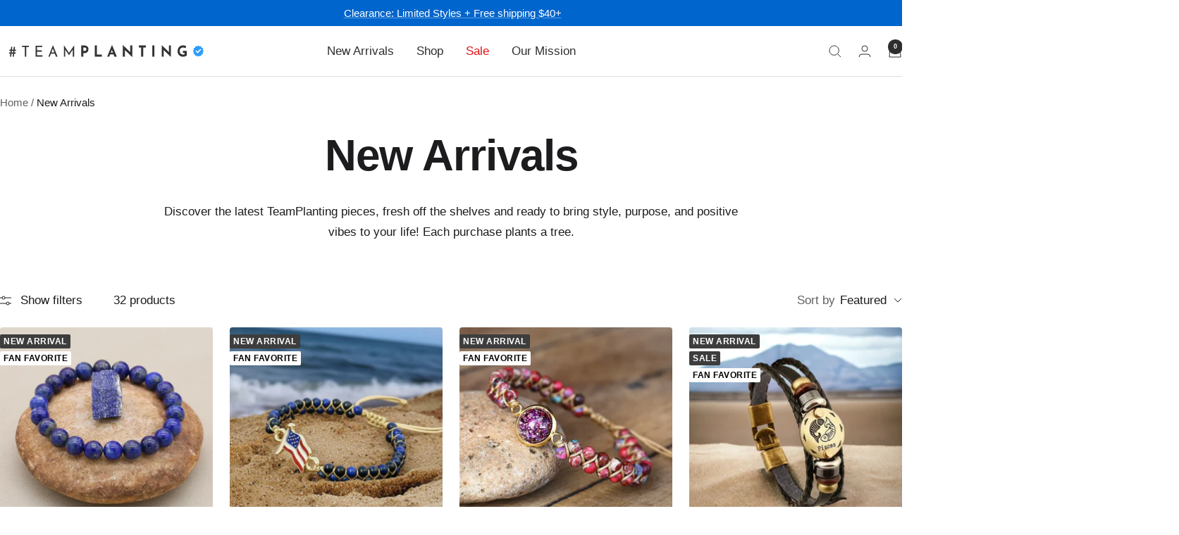

--- FILE ---
content_type: text/html; charset=utf-8
request_url: https://teamplanting.com/collections/new-arrivals
body_size: 49846
content:
<!doctype html><html class="no-js" lang="en" dir="ltr">
  <head>
    <meta charset="utf-8">
    <meta name="viewport" content="width=device-width, initial-scale=1.0, height=device-height, minimum-scale=1.0, maximum-scale=1.0">
    <meta name="theme-color" content="#ffffff">

    <title>Fresh Empowerments: Explore Our Latest Additions</title><meta name="description" content="Manifest Your Dreams: Set Intentions with our Latest Designs for Inspired Living"><link rel="canonical" href="https://teamplanting.com/collections/new-arrivals"><link rel="shortcut icon" href="//teamplanting.com/cdn/shop/files/icon.png?v=1720948112&width=96" type="image/png">
      <link rel="apple-touch-icon" sizes="180x180" href="//teamplanting.com/cdn/shop/files/icon_180x180.png?v=1720948112">
      <link rel="icon" type="image/png" sizes="32x32" href="//teamplanting.com/cdn/shop/files/icon_32x32.png?v=1720948112">
      <link rel="icon" type="image/png" sizes="16x16" href="//teamplanting.com/cdn/shop/files/icon_16x16.png?v=1720948112">
<link rel="mask-icon" href="https://cdn.shopify.com/s/files/1/0583/9650/8358/files/planting3.svg?v=1686740354" color="#0065cc"><link rel="preconnect" href="https://cdn.shopify.com">
    <link rel="dns-prefetch" href="https://productreviews.shopifycdn.com">
    <link rel="dns-prefetch" href="https://www.google-analytics.com"><link rel="preload" as="style" href="//teamplanting.com/cdn/shop/t/25/assets/theme.css?v=80050656057941479881733315697">
    <link rel="preload" as="script" href="//teamplanting.com/cdn/shop/t/25/assets/vendor.js?v=32643890569905814191728371131">
    <link rel="preload" as="script" href="//teamplanting.com/cdn/shop/t/25/assets/theme.js?v=82507515329480990091728371131"><meta property="og:type" content="website">
  <meta property="og:title" content="New Arrivals"><meta property="og:image" content="http://teamplanting.com/cdn/shop/files/p31442872_c795e537-752e-4953-b534-a9408cc6eab3.webp?v=1690709166&width=1024">
  <meta property="og:image:secure_url" content="https://teamplanting.com/cdn/shop/files/p31442872_c795e537-752e-4953-b534-a9408cc6eab3.webp?v=1690709166&width=1024">
  <meta property="og:image:width" content="1400">
  <meta property="og:image:height" content="700"><meta property="og:description" content="Manifest Your Dreams: Set Intentions with our Latest Designs for Inspired Living"><meta property="og:url" content="https://teamplanting.com/collections/new-arrivals">
<meta property="og:site_name" content="TeamPlanting"><meta name="twitter:card" content="summary"><meta name="twitter:title" content="New Arrivals">
  <meta name="twitter:description" content="Discover the latest TeamPlanting pieces, fresh off the shelves and ready to bring style, purpose, and positive vibes to your life! Each purchase plants a tree."><meta name="twitter:image" content="https://teamplanting.com/cdn/shop/files/p31442872_c795e537-752e-4953-b534-a9408cc6eab3.webp?v=1690709166&width=1200">
  <meta name="twitter:image:alt" content="">
    <script type="application/ld+json">
  {
    "@context": "https://schema.org",
    "@type": "BreadcrumbList",
    "itemListElement": [{
        "@type": "ListItem",
        "position": 1,
        "name": "Home",
        "item": "https://teamplanting.com"
      },{
            "@type": "ListItem",
            "position": 2,
            "name": "New Arrivals",
            "item": "https://teamplanting.com/collections/new-arrivals"
          }]
  }
</script>
    <style>
  /* Typography (heading) */
  

/* Typography (body) */
  



:root {--heading-color: 28, 28, 31;
    --text-color: 28, 28, 31;
    --background: 255, 255, 255;
    --secondary-background: 245, 245, 245;
    --border-color: 221, 221, 221;
    --border-color-darker: 164, 164, 165;
    --success-color: 60, 110, 113;
    --success-background: 216, 226, 227;
    --error-color: 222, 42, 42;
    --error-background: 253, 240, 240;
    --primary-button-background: 0, 0, 0;
    --primary-button-text-color: 255, 255, 255;
    --secondary-button-background: 0, 0, 0;
    --secondary-button-text-color: 255, 255, 255;
    --product-star-rating: 255, 189, 3;
    --product-on-sale-accent: 226, 19, 19;
    --product-sold-out-accent: 91, 91, 91;
    --product-custom-label-background: 255, 255, 255;
    --product-custom-label-text-color: 0, 0, 0;
    --product-custom-label-2-background: 61, 61, 61;
    --product-custom-label-2-text-color: 255, 255, 255;
    --product-low-stock-text-color: 230, 25, 20;
    --product-in-stock-text-color: 38, 125, 98;
    --loading-bar-background: 28, 28, 31;

    /* We duplicate some "base" colors as root colors, which is useful to use on drawer elements or popover without. Those should not be overridden to avoid issues */
    --root-heading-color: 28, 28, 31;
    --root-text-color: 28, 28, 31;
    --root-background: 255, 255, 255;
    --root-border-color: 221, 221, 221;
    --root-primary-button-background: 0, 0, 0;
    --root-primary-button-text-color: 255, 255, 255;

    --base-font-size: 17px;
    --heading-font-family: Helvetica, Arial, sans-serif;
    --heading-font-weight: 700;
    --heading-font-style: normal;
    --heading-text-transform: normal;
    --text-font-family: Helvetica, Arial, sans-serif;
    --text-font-weight: 400;
    --text-font-style: normal;
    --text-font-bold-weight: 700;

    /* Typography (font size) */
    --heading-xxsmall-font-size: 11px;
    --heading-xsmall-font-size: 11px;
    --heading-small-font-size: 13px;
    --heading-large-font-size: 40px;
    --heading-h1-font-size: 40px;
    --heading-h2-font-size: 32px;
    --heading-h3-font-size: 28px;
    --heading-h4-font-size: 26px;
    --heading-h5-font-size: 22px;
    --heading-h6-font-size: 18px;

    /* Control the look and feel of the theme by changing radius of various elements */
    --button-border-radius: 30px;
    --block-border-radius: 8px;
    --block-border-radius-reduced: 4px;
    --color-swatch-border-radius: 100%;

    /* Button size */
    --button-height: 48px;
    --button-small-height: 40px;

    /* Form related */
    --form-input-field-height: 48px;
    --form-input-gap: 16px;
    --form-submit-margin: 24px;

    /* Product listing related variables */
    --product-list-block-spacing: 32px;

    /* Video related */
    --play-button-background: 255, 255, 255;
    --play-button-arrow: 28, 28, 31;

    /* RTL support */
    --transform-logical-flip: 1;
    --transform-origin-start: left;
    --transform-origin-end: right;

    /* Other */
    --zoom-cursor-svg-url: url(//teamplanting.com/cdn/shop/t/25/assets/zoom-cursor.svg?v=2307415624152406161728371161);
    --arrow-right-svg-url: url(//teamplanting.com/cdn/shop/t/25/assets/arrow-right.svg?v=85267442054331599751728371161);
    --arrow-left-svg-url: url(//teamplanting.com/cdn/shop/t/25/assets/arrow-left.svg?v=87254982794160009401728371161);

    /* Some useful variables that we can reuse in our CSS. Some explanation are needed for some of them:
       - container-max-width-minus-gutters: represents the container max width without the edge gutters
       - container-outer-width: considering the screen width, represent all the space outside the container
       - container-outer-margin: same as container-outer-width but get set to 0 inside a container
       - container-inner-width: the effective space inside the container (minus gutters)
       - grid-column-width: represents the width of a single column of the grid
       - vertical-breather: this is a variable that defines the global "spacing" between sections, and inside the section
                            to create some "breath" and minimum spacing
     */
    --container-max-width: 1600px;
    --container-gutter: 24px;
    --container-max-width-minus-gutters: calc(var(--container-max-width) - (var(--container-gutter)) * 2);
    --container-outer-width: max(calc((100vw - var(--container-max-width-minus-gutters)) / 2), var(--container-gutter));
    --container-outer-margin: var(--container-outer-width);
    --container-inner-width: calc(100vw - var(--container-outer-width) * 2);

    --grid-column-count: 10;
    --grid-gap: 24px;
    --grid-column-width: calc((100vw - var(--container-outer-width) * 2 - var(--grid-gap) * (var(--grid-column-count) - 1)) / var(--grid-column-count));

    --vertical-breather: 28px;
    --vertical-breather-tight: 28px;

    /* Shopify related variables */
    --payment-terms-background-color: #ffffff;
  }

  @media screen and (min-width: 741px) {
    :root {
      --container-gutter: 40px;
      --grid-column-count: 20;
      --vertical-breather: 40px;
      --vertical-breather-tight: 40px;

      /* Typography (font size) */
      --heading-xsmall-font-size: 13px;
      --heading-small-font-size: 14px;
      --heading-large-font-size: 58px;
      --heading-h1-font-size: 58px;
      --heading-h2-font-size: 44px;
      --heading-h3-font-size: 36px;
      --heading-h4-font-size: 28px;
      --heading-h5-font-size: 22px;
      --heading-h6-font-size: 20px;

      /* Form related */
      --form-input-field-height: 52px;
      --form-submit-margin: 32px;

      /* Button size */
      --button-height: 52px;
      --button-small-height: 44px;
    }
  }

  @media screen and (min-width: 1200px) {
    :root {
      --vertical-breather: 48px;
      --vertical-breather-tight: 48px;
      --product-list-block-spacing: 48px;

      /* Typography */
      --heading-large-font-size: 72px;
      --heading-h1-font-size: 62px;
      --heading-h2-font-size: 54px;
      --heading-h3-font-size: 40px;
      --heading-h4-font-size: 34px;
      --heading-h5-font-size: 26px;
      --heading-h6-font-size: 18px;
    }
  }

  @media screen and (min-width: 1600px) {
    :root {
      --vertical-breather: 48px;
      --vertical-breather-tight: 48px;
    }
  }
</style>
    <script>
  // This allows to expose several variables to the global scope, to be used in scripts
  window.themeVariables = {
    settings: {
      direction: "ltr",
      pageType: "collection",
      cartCount: 0,
      moneyFormat: "${{amount}}",
      moneyWithCurrencyFormat: "${{amount}} USD",
      showVendor: false,
      discountMode: "percentage",
      currencyCodeEnabled: false,
      cartType: "page",
      cartCurrency: "USD",
      mobileZoomFactor: 2.5
    },

    routes: {
      host: "teamplanting.com",
      rootUrl: "\/",
      rootUrlWithoutSlash: '',
      cartUrl: "\/cart",
      cartAddUrl: "\/cart\/add",
      cartChangeUrl: "\/cart\/change",
      searchUrl: "\/search",
      predictiveSearchUrl: "\/search\/suggest",
      productRecommendationsUrl: "\/recommendations\/products"
    },

    strings: {
      accessibilityDelete: "Delete",
      accessibilityClose: "Close",
      collectionSoldOut: "Sold out",
      collectionDiscount: "Save @savings@",
      productSalePrice: "Sale price",
      productRegularPrice: "Regular price",
      productFormUnavailable: "Unavailable",
      productFormSoldOut: "Sold out",
      productFormPreOrder: "Pre-order",
      productFormAddToCart: "Add to cart",
      searchNoResults: "No results could be found ▪ Tip: Verify spelling, remove redundant keywords, or describe using different words.",
      searchNewSearch: "New search",
      searchProducts: "Products",
      searchArticles: "Blog",
      searchPages: "Pages",
      searchCollections: "Collections",
      cartViewCart: "View cart",
      cartItemAdded: "Item added to your cart!",
      cartItemAddedShort: "Added to your cart!",
      cartAddOrderNote: "Add order note",
      cartEditOrderNote: "Edit order note",
      shippingEstimatorNoResults: "Sorry, we do not ship to your address.",
      shippingEstimatorOneResult: "There is one shipping rate for your address:",
      shippingEstimatorMultipleResults: "There are several shipping rates for your address:",
      shippingEstimatorError: "One or more error occurred while retrieving shipping rates:"
    },

    libs: {
      flickity: "\/\/teamplanting.com\/cdn\/shop\/t\/25\/assets\/flickity.js?v=176646718982628074891728371131",
      photoswipe: "\/\/teamplanting.com\/cdn\/shop\/t\/25\/assets\/photoswipe.js?v=132268647426145925301728371131",
      qrCode: "\/\/teamplanting.com\/cdn\/shopifycloud\/storefront\/assets\/themes_support\/vendor\/qrcode-3f2b403b.js"
    },

    breakpoints: {
      phone: 'screen and (max-width: 740px)',
      tablet: 'screen and (min-width: 741px) and (max-width: 999px)',
      tabletAndUp: 'screen and (min-width: 741px)',
      pocket: 'screen and (max-width: 999px)',
      lap: 'screen and (min-width: 1000px) and (max-width: 1199px)',
      lapAndUp: 'screen and (min-width: 1000px)',
      desktop: 'screen and (min-width: 1200px)',
      wide: 'screen and (min-width: 1400px)'
    }
  };

  window.addEventListener('pageshow', async () => {
    const cartContent = await (await fetch(`${window.themeVariables.routes.cartUrl}.js`, {cache: 'reload'})).json();
    document.documentElement.dispatchEvent(new CustomEvent('cart:refresh', {detail: {cart: cartContent}}));
  });

  if ('noModule' in HTMLScriptElement.prototype) {
    // Old browsers (like IE) that does not support module will be considered as if not executing JS at all
    document.documentElement.className = document.documentElement.className.replace('no-js', 'js');

    requestAnimationFrame(() => {
      const viewportHeight = (window.visualViewport ? window.visualViewport.height : document.documentElement.clientHeight);
      document.documentElement.style.setProperty('--window-height',viewportHeight + 'px');
    });
  }</script>

    <link rel="stylesheet" href="//teamplanting.com/cdn/shop/t/25/assets/theme.css?v=80050656057941479881733315697">

    <script src="//teamplanting.com/cdn/shop/t/25/assets/vendor.js?v=32643890569905814191728371131" defer></script>
    <script src="//teamplanting.com/cdn/shop/t/25/assets/theme.js?v=82507515329480990091728371131" defer></script>
    <script src="//teamplanting.com/cdn/shop/t/25/assets/custom.js?v=167639537848865775061728371131" defer></script>

    <script>window.performance && window.performance.mark && window.performance.mark('shopify.content_for_header.start');</script><meta name="facebook-domain-verification" content="sng0ww4cika2yl6wr0wnpfwdjhm68g">
<meta id="shopify-digital-wallet" name="shopify-digital-wallet" content="/58396508358/digital_wallets/dialog">
<meta name="shopify-checkout-api-token" content="4de826cbcc4e260d14992a3aff4e407d">
<meta id="in-context-paypal-metadata" data-shop-id="58396508358" data-venmo-supported="false" data-environment="production" data-locale="en_US" data-paypal-v4="true" data-currency="USD">
<link rel="alternate" type="application/atom+xml" title="Feed" href="/collections/new-arrivals.atom" />
<link rel="alternate" type="application/json+oembed" href="https://teamplanting.com/collections/new-arrivals.oembed">
<script async="async" src="/checkouts/internal/preloads.js?locale=en-US"></script>
<script id="shopify-features" type="application/json">{"accessToken":"4de826cbcc4e260d14992a3aff4e407d","betas":["rich-media-storefront-analytics"],"domain":"teamplanting.com","predictiveSearch":true,"shopId":58396508358,"locale":"en"}</script>
<script>var Shopify = Shopify || {};
Shopify.shop = "teamplanting.myshopify.com";
Shopify.locale = "en";
Shopify.currency = {"active":"USD","rate":"1.0"};
Shopify.country = "US";
Shopify.theme = {"name":"111124 TP-FL","id":171680268575,"schema_name":"Focal","schema_version":"12.3.0","theme_store_id":714,"role":"main"};
Shopify.theme.handle = "null";
Shopify.theme.style = {"id":null,"handle":null};
Shopify.cdnHost = "teamplanting.com/cdn";
Shopify.routes = Shopify.routes || {};
Shopify.routes.root = "/";</script>
<script type="module">!function(o){(o.Shopify=o.Shopify||{}).modules=!0}(window);</script>
<script>!function(o){function n(){var o=[];function n(){o.push(Array.prototype.slice.apply(arguments))}return n.q=o,n}var t=o.Shopify=o.Shopify||{};t.loadFeatures=n(),t.autoloadFeatures=n()}(window);</script>
<script id="shop-js-analytics" type="application/json">{"pageType":"collection"}</script>
<script defer="defer" async type="module" src="//teamplanting.com/cdn/shopifycloud/shop-js/modules/v2/client.init-shop-cart-sync_BdyHc3Nr.en.esm.js"></script>
<script defer="defer" async type="module" src="//teamplanting.com/cdn/shopifycloud/shop-js/modules/v2/chunk.common_Daul8nwZ.esm.js"></script>
<script type="module">
  await import("//teamplanting.com/cdn/shopifycloud/shop-js/modules/v2/client.init-shop-cart-sync_BdyHc3Nr.en.esm.js");
await import("//teamplanting.com/cdn/shopifycloud/shop-js/modules/v2/chunk.common_Daul8nwZ.esm.js");

  window.Shopify.SignInWithShop?.initShopCartSync?.({"fedCMEnabled":true,"windoidEnabled":true});

</script>
<script>(function() {
  var isLoaded = false;
  function asyncLoad() {
    if (isLoaded) return;
    isLoaded = true;
    var urls = ["https:\/\/cdn.jsdelivr.net\/gh\/apphq\/slidecart-dist@master\/slidecarthq-forward.js?4\u0026shop=teamplanting.myshopify.com","https:\/\/loox.io\/widget\/NyWm_166IT\/loox.1669648466450.js?shop=teamplanting.myshopify.com","https:\/\/reconvert-cdn.com\/assets\/js\/store_reconvert_node.js?v=2\u0026scid=MmNlNjViNjVkYTE1MGRiNmQ2YjFjNjk5ZTI1MjBmZjQuYzc4M2MyYzY5YTc0NWM4NzZkMmM0MDMwM2U3NDQ2Njk=\u0026shop=teamplanting.myshopify.com","https:\/\/reconvert-cdn.com\/assets\/js\/reconvert_script_tags.mini.js?scid=MmNlNjViNjVkYTE1MGRiNmQ2YjFjNjk5ZTI1MjBmZjQuYzc4M2MyYzY5YTc0NWM4NzZkMmM0MDMwM2U3NDQ2Njk=\u0026shop=teamplanting.myshopify.com"];
    for (var i = 0; i < urls.length; i++) {
      var s = document.createElement('script');
      s.type = 'text/javascript';
      s.async = true;
      s.src = urls[i];
      var x = document.getElementsByTagName('script')[0];
      x.parentNode.insertBefore(s, x);
    }
  };
  if(window.attachEvent) {
    window.attachEvent('onload', asyncLoad);
  } else {
    window.addEventListener('load', asyncLoad, false);
  }
})();</script>
<script id="__st">var __st={"a":58396508358,"offset":7200,"reqid":"eab47a86-3d0e-42df-8598-b590a27cf799-1769013525","pageurl":"teamplanting.com\/collections\/new-arrivals","u":"c42af189dff5","p":"collection","rtyp":"collection","rid":284702703814};</script>
<script>window.ShopifyPaypalV4VisibilityTracking = true;</script>
<script id="captcha-bootstrap">!function(){'use strict';const t='contact',e='account',n='new_comment',o=[[t,t],['blogs',n],['comments',n],[t,'customer']],c=[[e,'customer_login'],[e,'guest_login'],[e,'recover_customer_password'],[e,'create_customer']],r=t=>t.map((([t,e])=>`form[action*='/${t}']:not([data-nocaptcha='true']) input[name='form_type'][value='${e}']`)).join(','),a=t=>()=>t?[...document.querySelectorAll(t)].map((t=>t.form)):[];function s(){const t=[...o],e=r(t);return a(e)}const i='password',u='form_key',d=['recaptcha-v3-token','g-recaptcha-response','h-captcha-response',i],f=()=>{try{return window.sessionStorage}catch{return}},m='__shopify_v',_=t=>t.elements[u];function p(t,e,n=!1){try{const o=window.sessionStorage,c=JSON.parse(o.getItem(e)),{data:r}=function(t){const{data:e,action:n}=t;return t[m]||n?{data:e,action:n}:{data:t,action:n}}(c);for(const[e,n]of Object.entries(r))t.elements[e]&&(t.elements[e].value=n);n&&o.removeItem(e)}catch(o){console.error('form repopulation failed',{error:o})}}const l='form_type',E='cptcha';function T(t){t.dataset[E]=!0}const w=window,h=w.document,L='Shopify',v='ce_forms',y='captcha';let A=!1;((t,e)=>{const n=(g='f06e6c50-85a8-45c8-87d0-21a2b65856fe',I='https://cdn.shopify.com/shopifycloud/storefront-forms-hcaptcha/ce_storefront_forms_captcha_hcaptcha.v1.5.2.iife.js',D={infoText:'Protected by hCaptcha',privacyText:'Privacy',termsText:'Terms'},(t,e,n)=>{const o=w[L][v],c=o.bindForm;if(c)return c(t,g,e,D).then(n);var r;o.q.push([[t,g,e,D],n]),r=I,A||(h.body.append(Object.assign(h.createElement('script'),{id:'captcha-provider',async:!0,src:r})),A=!0)});var g,I,D;w[L]=w[L]||{},w[L][v]=w[L][v]||{},w[L][v].q=[],w[L][y]=w[L][y]||{},w[L][y].protect=function(t,e){n(t,void 0,e),T(t)},Object.freeze(w[L][y]),function(t,e,n,w,h,L){const[v,y,A,g]=function(t,e,n){const i=e?o:[],u=t?c:[],d=[...i,...u],f=r(d),m=r(i),_=r(d.filter((([t,e])=>n.includes(e))));return[a(f),a(m),a(_),s()]}(w,h,L),I=t=>{const e=t.target;return e instanceof HTMLFormElement?e:e&&e.form},D=t=>v().includes(t);t.addEventListener('submit',(t=>{const e=I(t);if(!e)return;const n=D(e)&&!e.dataset.hcaptchaBound&&!e.dataset.recaptchaBound,o=_(e),c=g().includes(e)&&(!o||!o.value);(n||c)&&t.preventDefault(),c&&!n&&(function(t){try{if(!f())return;!function(t){const e=f();if(!e)return;const n=_(t);if(!n)return;const o=n.value;o&&e.removeItem(o)}(t);const e=Array.from(Array(32),(()=>Math.random().toString(36)[2])).join('');!function(t,e){_(t)||t.append(Object.assign(document.createElement('input'),{type:'hidden',name:u})),t.elements[u].value=e}(t,e),function(t,e){const n=f();if(!n)return;const o=[...t.querySelectorAll(`input[type='${i}']`)].map((({name:t})=>t)),c=[...d,...o],r={};for(const[a,s]of new FormData(t).entries())c.includes(a)||(r[a]=s);n.setItem(e,JSON.stringify({[m]:1,action:t.action,data:r}))}(t,e)}catch(e){console.error('failed to persist form',e)}}(e),e.submit())}));const S=(t,e)=>{t&&!t.dataset[E]&&(n(t,e.some((e=>e===t))),T(t))};for(const o of['focusin','change'])t.addEventListener(o,(t=>{const e=I(t);D(e)&&S(e,y())}));const B=e.get('form_key'),M=e.get(l),P=B&&M;t.addEventListener('DOMContentLoaded',(()=>{const t=y();if(P)for(const e of t)e.elements[l].value===M&&p(e,B);[...new Set([...A(),...v().filter((t=>'true'===t.dataset.shopifyCaptcha))])].forEach((e=>S(e,t)))}))}(h,new URLSearchParams(w.location.search),n,t,e,['guest_login'])})(!0,!0)}();</script>
<script integrity="sha256-4kQ18oKyAcykRKYeNunJcIwy7WH5gtpwJnB7kiuLZ1E=" data-source-attribution="shopify.loadfeatures" defer="defer" src="//teamplanting.com/cdn/shopifycloud/storefront/assets/storefront/load_feature-a0a9edcb.js" crossorigin="anonymous"></script>
<script data-source-attribution="shopify.dynamic_checkout.dynamic.init">var Shopify=Shopify||{};Shopify.PaymentButton=Shopify.PaymentButton||{isStorefrontPortableWallets:!0,init:function(){window.Shopify.PaymentButton.init=function(){};var t=document.createElement("script");t.src="https://teamplanting.com/cdn/shopifycloud/portable-wallets/latest/portable-wallets.en.js",t.type="module",document.head.appendChild(t)}};
</script>
<script data-source-attribution="shopify.dynamic_checkout.buyer_consent">
  function portableWalletsHideBuyerConsent(e){var t=document.getElementById("shopify-buyer-consent"),n=document.getElementById("shopify-subscription-policy-button");t&&n&&(t.classList.add("hidden"),t.setAttribute("aria-hidden","true"),n.removeEventListener("click",e))}function portableWalletsShowBuyerConsent(e){var t=document.getElementById("shopify-buyer-consent"),n=document.getElementById("shopify-subscription-policy-button");t&&n&&(t.classList.remove("hidden"),t.removeAttribute("aria-hidden"),n.addEventListener("click",e))}window.Shopify?.PaymentButton&&(window.Shopify.PaymentButton.hideBuyerConsent=portableWalletsHideBuyerConsent,window.Shopify.PaymentButton.showBuyerConsent=portableWalletsShowBuyerConsent);
</script>
<script data-source-attribution="shopify.dynamic_checkout.cart.bootstrap">document.addEventListener("DOMContentLoaded",(function(){function t(){return document.querySelector("shopify-accelerated-checkout-cart, shopify-accelerated-checkout")}if(t())Shopify.PaymentButton.init();else{new MutationObserver((function(e,n){t()&&(Shopify.PaymentButton.init(),n.disconnect())})).observe(document.body,{childList:!0,subtree:!0})}}));
</script>
<script id='scb4127' type='text/javascript' async='' src='https://teamplanting.com/cdn/shopifycloud/privacy-banner/storefront-banner.js'></script><link id="shopify-accelerated-checkout-styles" rel="stylesheet" media="screen" href="https://teamplanting.com/cdn/shopifycloud/portable-wallets/latest/accelerated-checkout-backwards-compat.css" crossorigin="anonymous">
<style id="shopify-accelerated-checkout-cart">
        #shopify-buyer-consent {
  margin-top: 1em;
  display: inline-block;
  width: 100%;
}

#shopify-buyer-consent.hidden {
  display: none;
}

#shopify-subscription-policy-button {
  background: none;
  border: none;
  padding: 0;
  text-decoration: underline;
  font-size: inherit;
  cursor: pointer;
}

#shopify-subscription-policy-button::before {
  box-shadow: none;
}

      </style>

<script>window.performance && window.performance.mark && window.performance.mark('shopify.content_for_header.end');</script>


<!-- Taboola Pixel Code -->
<script type='text/javascript'>
  window._tfa = window._tfa || [];
  window._tfa.push({notify: 'event', name: 'page_view', id: 1416784});
  !function (t, f, a, x) {
         if (!document.getElementById(x)) {
            t.async = 1;t.src = a;t.id=x;f.parentNode.insertBefore(t, f);
         }
  }(document.createElement('script'),
  document.getElementsByTagName('script')[0],
  '//cdn.taboola.com/libtrc/unip/1416784/tfa.js',
  'tb_tfa_script');
</script>
<!-- End of Taboola Pixel Code -->

    
<!-- start of Bing Webmaster Tool Code -->
<meta name="msvalidate.01" content="87A576D0101BAE638F59C81048EE00AE" />
<!-- End of bing Code -->

<!-- start of Microsoft Ads Code -->
<script>(function(w,d,t,r,u){var f,n,i;w[u]=w[u]||[],f=function(){var o={ti:"187133293", enableAutoSpaTracking: true};o.q=w[u],w[u]=new UET(o),w[u].push("pageLoad")},n=d.createElement(t),n.src=r,n.async=1,n.onload=n.onreadystatechange=function(){var s=this.readyState;s&&s!=="loaded"&&s!=="complete"||(f(),n.onload=n.onreadystatechange=null)},i=d.getElementsByTagName(t)[0],i.parentNode.insertBefore(n,i)})(window,document,"script","//bat.bing.com/bat.js","uetq");</script>
    <!-- End of Microsoft Ads Code -->

<!-- Hotjar Tracking Code for Site 5289021 (name missing) -->
<script>
    (function(h,o,t,j,a,r){
        h.hj=h.hj||function(){(h.hj.q=h.hj.q||[]).push(arguments)};
        h._hjSettings={hjid:5289021,hjsv:6};
        a=o.getElementsByTagName('head')[0];
        r=o.createElement('script');r.async=1;
        r.src=t+h._hjSettings.hjid+j+h._hjSettings.hjsv;
        a.appendChild(r);
    })(window,document,'https://static.hotjar.com/c/hotjar-','.js?sv=');
</script>
<!-- End of Hotjar Tracking Code for Site 5289021 (name missing) -->

  <!-- BEGIN app block: shopify://apps/klaviyo-email-marketing-sms/blocks/klaviyo-onsite-embed/2632fe16-c075-4321-a88b-50b567f42507 -->












  <script async src="https://static.klaviyo.com/onsite/js/Yepm8g/klaviyo.js?company_id=Yepm8g"></script>
  <script>!function(){if(!window.klaviyo){window._klOnsite=window._klOnsite||[];try{window.klaviyo=new Proxy({},{get:function(n,i){return"push"===i?function(){var n;(n=window._klOnsite).push.apply(n,arguments)}:function(){for(var n=arguments.length,o=new Array(n),w=0;w<n;w++)o[w]=arguments[w];var t="function"==typeof o[o.length-1]?o.pop():void 0,e=new Promise((function(n){window._klOnsite.push([i].concat(o,[function(i){t&&t(i),n(i)}]))}));return e}}})}catch(n){window.klaviyo=window.klaviyo||[],window.klaviyo.push=function(){var n;(n=window._klOnsite).push.apply(n,arguments)}}}}();</script>

  




  <script>
    window.klaviyoReviewsProductDesignMode = false
  </script>







<!-- END app block --><script src="https://cdn.shopify.com/extensions/019b09dd-709f-7233-8c82-cc4081277048/klaviyo-email-marketing-44/assets/app.js" type="text/javascript" defer="defer"></script>
<link href="https://cdn.shopify.com/extensions/019b09dd-709f-7233-8c82-cc4081277048/klaviyo-email-marketing-44/assets/app.css" rel="stylesheet" type="text/css" media="all">
<link href="https://monorail-edge.shopifysvc.com" rel="dns-prefetch">
<script>(function(){if ("sendBeacon" in navigator && "performance" in window) {try {var session_token_from_headers = performance.getEntriesByType('navigation')[0].serverTiming.find(x => x.name == '_s').description;} catch {var session_token_from_headers = undefined;}var session_cookie_matches = document.cookie.match(/_shopify_s=([^;]*)/);var session_token_from_cookie = session_cookie_matches && session_cookie_matches.length === 2 ? session_cookie_matches[1] : "";var session_token = session_token_from_headers || session_token_from_cookie || "";function handle_abandonment_event(e) {var entries = performance.getEntries().filter(function(entry) {return /monorail-edge.shopifysvc.com/.test(entry.name);});if (!window.abandonment_tracked && entries.length === 0) {window.abandonment_tracked = true;var currentMs = Date.now();var navigation_start = performance.timing.navigationStart;var payload = {shop_id: 58396508358,url: window.location.href,navigation_start,duration: currentMs - navigation_start,session_token,page_type: "collection"};window.navigator.sendBeacon("https://monorail-edge.shopifysvc.com/v1/produce", JSON.stringify({schema_id: "online_store_buyer_site_abandonment/1.1",payload: payload,metadata: {event_created_at_ms: currentMs,event_sent_at_ms: currentMs}}));}}window.addEventListener('pagehide', handle_abandonment_event);}}());</script>
<script id="web-pixels-manager-setup">(function e(e,d,r,n,o){if(void 0===o&&(o={}),!Boolean(null===(a=null===(i=window.Shopify)||void 0===i?void 0:i.analytics)||void 0===a?void 0:a.replayQueue)){var i,a;window.Shopify=window.Shopify||{};var t=window.Shopify;t.analytics=t.analytics||{};var s=t.analytics;s.replayQueue=[],s.publish=function(e,d,r){return s.replayQueue.push([e,d,r]),!0};try{self.performance.mark("wpm:start")}catch(e){}var l=function(){var e={modern:/Edge?\/(1{2}[4-9]|1[2-9]\d|[2-9]\d{2}|\d{4,})\.\d+(\.\d+|)|Firefox\/(1{2}[4-9]|1[2-9]\d|[2-9]\d{2}|\d{4,})\.\d+(\.\d+|)|Chrom(ium|e)\/(9{2}|\d{3,})\.\d+(\.\d+|)|(Maci|X1{2}).+ Version\/(15\.\d+|(1[6-9]|[2-9]\d|\d{3,})\.\d+)([,.]\d+|)( \(\w+\)|)( Mobile\/\w+|) Safari\/|Chrome.+OPR\/(9{2}|\d{3,})\.\d+\.\d+|(CPU[ +]OS|iPhone[ +]OS|CPU[ +]iPhone|CPU IPhone OS|CPU iPad OS)[ +]+(15[._]\d+|(1[6-9]|[2-9]\d|\d{3,})[._]\d+)([._]\d+|)|Android:?[ /-](13[3-9]|1[4-9]\d|[2-9]\d{2}|\d{4,})(\.\d+|)(\.\d+|)|Android.+Firefox\/(13[5-9]|1[4-9]\d|[2-9]\d{2}|\d{4,})\.\d+(\.\d+|)|Android.+Chrom(ium|e)\/(13[3-9]|1[4-9]\d|[2-9]\d{2}|\d{4,})\.\d+(\.\d+|)|SamsungBrowser\/([2-9]\d|\d{3,})\.\d+/,legacy:/Edge?\/(1[6-9]|[2-9]\d|\d{3,})\.\d+(\.\d+|)|Firefox\/(5[4-9]|[6-9]\d|\d{3,})\.\d+(\.\d+|)|Chrom(ium|e)\/(5[1-9]|[6-9]\d|\d{3,})\.\d+(\.\d+|)([\d.]+$|.*Safari\/(?![\d.]+ Edge\/[\d.]+$))|(Maci|X1{2}).+ Version\/(10\.\d+|(1[1-9]|[2-9]\d|\d{3,})\.\d+)([,.]\d+|)( \(\w+\)|)( Mobile\/\w+|) Safari\/|Chrome.+OPR\/(3[89]|[4-9]\d|\d{3,})\.\d+\.\d+|(CPU[ +]OS|iPhone[ +]OS|CPU[ +]iPhone|CPU IPhone OS|CPU iPad OS)[ +]+(10[._]\d+|(1[1-9]|[2-9]\d|\d{3,})[._]\d+)([._]\d+|)|Android:?[ /-](13[3-9]|1[4-9]\d|[2-9]\d{2}|\d{4,})(\.\d+|)(\.\d+|)|Mobile Safari.+OPR\/([89]\d|\d{3,})\.\d+\.\d+|Android.+Firefox\/(13[5-9]|1[4-9]\d|[2-9]\d{2}|\d{4,})\.\d+(\.\d+|)|Android.+Chrom(ium|e)\/(13[3-9]|1[4-9]\d|[2-9]\d{2}|\d{4,})\.\d+(\.\d+|)|Android.+(UC? ?Browser|UCWEB|U3)[ /]?(15\.([5-9]|\d{2,})|(1[6-9]|[2-9]\d|\d{3,})\.\d+)\.\d+|SamsungBrowser\/(5\.\d+|([6-9]|\d{2,})\.\d+)|Android.+MQ{2}Browser\/(14(\.(9|\d{2,})|)|(1[5-9]|[2-9]\d|\d{3,})(\.\d+|))(\.\d+|)|K[Aa][Ii]OS\/(3\.\d+|([4-9]|\d{2,})\.\d+)(\.\d+|)/},d=e.modern,r=e.legacy,n=navigator.userAgent;return n.match(d)?"modern":n.match(r)?"legacy":"unknown"}(),u="modern"===l?"modern":"legacy",c=(null!=n?n:{modern:"",legacy:""})[u],f=function(e){return[e.baseUrl,"/wpm","/b",e.hashVersion,"modern"===e.buildTarget?"m":"l",".js"].join("")}({baseUrl:d,hashVersion:r,buildTarget:u}),m=function(e){var d=e.version,r=e.bundleTarget,n=e.surface,o=e.pageUrl,i=e.monorailEndpoint;return{emit:function(e){var a=e.status,t=e.errorMsg,s=(new Date).getTime(),l=JSON.stringify({metadata:{event_sent_at_ms:s},events:[{schema_id:"web_pixels_manager_load/3.1",payload:{version:d,bundle_target:r,page_url:o,status:a,surface:n,error_msg:t},metadata:{event_created_at_ms:s}}]});if(!i)return console&&console.warn&&console.warn("[Web Pixels Manager] No Monorail endpoint provided, skipping logging."),!1;try{return self.navigator.sendBeacon.bind(self.navigator)(i,l)}catch(e){}var u=new XMLHttpRequest;try{return u.open("POST",i,!0),u.setRequestHeader("Content-Type","text/plain"),u.send(l),!0}catch(e){return console&&console.warn&&console.warn("[Web Pixels Manager] Got an unhandled error while logging to Monorail."),!1}}}}({version:r,bundleTarget:l,surface:e.surface,pageUrl:self.location.href,monorailEndpoint:e.monorailEndpoint});try{o.browserTarget=l,function(e){var d=e.src,r=e.async,n=void 0===r||r,o=e.onload,i=e.onerror,a=e.sri,t=e.scriptDataAttributes,s=void 0===t?{}:t,l=document.createElement("script"),u=document.querySelector("head"),c=document.querySelector("body");if(l.async=n,l.src=d,a&&(l.integrity=a,l.crossOrigin="anonymous"),s)for(var f in s)if(Object.prototype.hasOwnProperty.call(s,f))try{l.dataset[f]=s[f]}catch(e){}if(o&&l.addEventListener("load",o),i&&l.addEventListener("error",i),u)u.appendChild(l);else{if(!c)throw new Error("Did not find a head or body element to append the script");c.appendChild(l)}}({src:f,async:!0,onload:function(){if(!function(){var e,d;return Boolean(null===(d=null===(e=window.Shopify)||void 0===e?void 0:e.analytics)||void 0===d?void 0:d.initialized)}()){var d=window.webPixelsManager.init(e)||void 0;if(d){var r=window.Shopify.analytics;r.replayQueue.forEach((function(e){var r=e[0],n=e[1],o=e[2];d.publishCustomEvent(r,n,o)})),r.replayQueue=[],r.publish=d.publishCustomEvent,r.visitor=d.visitor,r.initialized=!0}}},onerror:function(){return m.emit({status:"failed",errorMsg:"".concat(f," has failed to load")})},sri:function(e){var d=/^sha384-[A-Za-z0-9+/=]+$/;return"string"==typeof e&&d.test(e)}(c)?c:"",scriptDataAttributes:o}),m.emit({status:"loading"})}catch(e){m.emit({status:"failed",errorMsg:(null==e?void 0:e.message)||"Unknown error"})}}})({shopId: 58396508358,storefrontBaseUrl: "https://teamplanting.com",extensionsBaseUrl: "https://extensions.shopifycdn.com/cdn/shopifycloud/web-pixels-manager",monorailEndpoint: "https://monorail-edge.shopifysvc.com/unstable/produce_batch",surface: "storefront-renderer",enabledBetaFlags: ["2dca8a86"],webPixelsConfigList: [{"id":"1953693983","configuration":"{\"accountID\":\"Yepm8g\",\"webPixelConfig\":\"eyJlbmFibGVBZGRlZFRvQ2FydEV2ZW50cyI6IHRydWV9\"}","eventPayloadVersion":"v1","runtimeContext":"STRICT","scriptVersion":"524f6c1ee37bacdca7657a665bdca589","type":"APP","apiClientId":123074,"privacyPurposes":["ANALYTICS","MARKETING"],"dataSharingAdjustments":{"protectedCustomerApprovalScopes":["read_customer_address","read_customer_email","read_customer_name","read_customer_personal_data","read_customer_phone"]}},{"id":"912883999","configuration":"{\"config\":\"{\\\"pixel_id\\\":\\\"G-L109PX2DRB\\\",\\\"target_country\\\":\\\"US\\\",\\\"gtag_events\\\":[{\\\"type\\\":\\\"begin_checkout\\\",\\\"action_label\\\":[\\\"G-L109PX2DRB\\\",\\\"AW-11410078156\\\/Iiy2CM_pn_YYEMzz38Aq\\\"]},{\\\"type\\\":\\\"search\\\",\\\"action_label\\\":[\\\"G-L109PX2DRB\\\",\\\"AW-11410078156\\\/Nnc_CMnpn_YYEMzz38Aq\\\"]},{\\\"type\\\":\\\"view_item\\\",\\\"action_label\\\":[\\\"G-L109PX2DRB\\\",\\\"AW-11410078156\\\/Iz2UCMbpn_YYEMzz38Aq\\\",\\\"MC-ES56QNEBE1\\\"]},{\\\"type\\\":\\\"purchase\\\",\\\"action_label\\\":[\\\"G-L109PX2DRB\\\",\\\"AW-11410078156\\\/2NlECMDpn_YYEMzz38Aq\\\",\\\"MC-ES56QNEBE1\\\"]},{\\\"type\\\":\\\"page_view\\\",\\\"action_label\\\":[\\\"G-L109PX2DRB\\\",\\\"AW-11410078156\\\/jjixCMPpn_YYEMzz38Aq\\\",\\\"MC-ES56QNEBE1\\\"]},{\\\"type\\\":\\\"add_payment_info\\\",\\\"action_label\\\":[\\\"G-L109PX2DRB\\\",\\\"AW-11410078156\\\/G625CNLpn_YYEMzz38Aq\\\"]},{\\\"type\\\":\\\"add_to_cart\\\",\\\"action_label\\\":[\\\"G-L109PX2DRB\\\",\\\"AW-11410078156\\\/L7gDCMzpn_YYEMzz38Aq\\\"]}],\\\"enable_monitoring_mode\\\":false}\"}","eventPayloadVersion":"v1","runtimeContext":"OPEN","scriptVersion":"b2a88bafab3e21179ed38636efcd8a93","type":"APP","apiClientId":1780363,"privacyPurposes":[],"dataSharingAdjustments":{"protectedCustomerApprovalScopes":["read_customer_address","read_customer_email","read_customer_name","read_customer_personal_data","read_customer_phone"]}},{"id":"501842207","configuration":"{\"endpoint\":\"https:\\\/\\\/api.parcelpanel.com\",\"debugMode\":\"false\"}","eventPayloadVersion":"v1","runtimeContext":"STRICT","scriptVersion":"f2b9a7bfa08fd9028733e48bf62dd9f1","type":"APP","apiClientId":2681387,"privacyPurposes":["ANALYTICS"],"dataSharingAdjustments":{"protectedCustomerApprovalScopes":["read_customer_address","read_customer_email","read_customer_name","read_customer_personal_data","read_customer_phone"]}},{"id":"249659679","configuration":"{\"pixel_id\":\"140646044941284\",\"pixel_type\":\"facebook_pixel\",\"metaapp_system_user_token\":\"-\"}","eventPayloadVersion":"v1","runtimeContext":"OPEN","scriptVersion":"ca16bc87fe92b6042fbaa3acc2fbdaa6","type":"APP","apiClientId":2329312,"privacyPurposes":["ANALYTICS","MARKETING","SALE_OF_DATA"],"dataSharingAdjustments":{"protectedCustomerApprovalScopes":["read_customer_address","read_customer_email","read_customer_name","read_customer_personal_data","read_customer_phone"]}},{"id":"207061279","configuration":"{\"tagID\":\"2612667217395\"}","eventPayloadVersion":"v1","runtimeContext":"STRICT","scriptVersion":"18031546ee651571ed29edbe71a3550b","type":"APP","apiClientId":3009811,"privacyPurposes":["ANALYTICS","MARKETING","SALE_OF_DATA"],"dataSharingAdjustments":{"protectedCustomerApprovalScopes":["read_customer_address","read_customer_email","read_customer_name","read_customer_personal_data","read_customer_phone"]}},{"id":"120488223","eventPayloadVersion":"1","runtimeContext":"LAX","scriptVersion":"1","type":"CUSTOM","privacyPurposes":["ANALYTICS","MARKETING","SALE_OF_DATA"],"name":"Google GTM"},{"id":"shopify-app-pixel","configuration":"{}","eventPayloadVersion":"v1","runtimeContext":"STRICT","scriptVersion":"0450","apiClientId":"shopify-pixel","type":"APP","privacyPurposes":["ANALYTICS","MARKETING"]},{"id":"shopify-custom-pixel","eventPayloadVersion":"v1","runtimeContext":"LAX","scriptVersion":"0450","apiClientId":"shopify-pixel","type":"CUSTOM","privacyPurposes":["ANALYTICS","MARKETING"]}],isMerchantRequest: false,initData: {"shop":{"name":"TeamPlanting","paymentSettings":{"currencyCode":"USD"},"myshopifyDomain":"teamplanting.myshopify.com","countryCode":"IL","storefrontUrl":"https:\/\/teamplanting.com"},"customer":null,"cart":null,"checkout":null,"productVariants":[],"purchasingCompany":null},},"https://teamplanting.com/cdn","fcfee988w5aeb613cpc8e4bc33m6693e112",{"modern":"","legacy":""},{"shopId":"58396508358","storefrontBaseUrl":"https:\/\/teamplanting.com","extensionBaseUrl":"https:\/\/extensions.shopifycdn.com\/cdn\/shopifycloud\/web-pixels-manager","surface":"storefront-renderer","enabledBetaFlags":"[\"2dca8a86\"]","isMerchantRequest":"false","hashVersion":"fcfee988w5aeb613cpc8e4bc33m6693e112","publish":"custom","events":"[[\"page_viewed\",{}],[\"collection_viewed\",{\"collection\":{\"id\":\"284702703814\",\"title\":\"New Arrivals\",\"productVariants\":[{\"price\":{\"amount\":32.45,\"currencyCode\":\"USD\"},\"product\":{\"title\":\"Raw Energy Bracelet\",\"vendor\":\"TeamPlanting\",\"id\":\"9315481092383\",\"untranslatedTitle\":\"Raw Energy Bracelet\",\"url\":\"\/products\/raw-energy-bracelet-and-stone-set\",\"type\":\"Bracelet\"},\"id\":\"48819246465311\",\"image\":{\"src\":\"\/\/teamplanting.com\/cdn\/shop\/files\/Sb3cddb8c74c74e258d5ba0ae21b7a253w.webp?v=1718535981\"},\"sku\":\"Lapis Lazuli | Wisdom • Intuition\",\"title\":\"Navy Lapis Lazuli\",\"untranslatedTitle\":\"Navy Lapis Lazuli\"},{\"price\":{\"amount\":32.95,\"currencyCode\":\"USD\"},\"product\":{\"title\":\"Limited Edition - USA Flag Bracelet\",\"vendor\":\"TeamPlanting\",\"id\":\"10174134649119\",\"untranslatedTitle\":\"Limited Edition - USA Flag Bracelet\",\"url\":\"\/products\/limited-edition-usa-flag-bracelet\",\"type\":\"Bracelet\"},\"id\":\"50974620287263\",\"image\":{\"src\":\"\/\/teamplanting.com\/cdn\/shop\/files\/US_flag_crystal_bracelet_on_beach.jpg?v=1762344047\"},\"sku\":\"228708617:350262#blue tiger eye flag\",\"title\":\"Blue Tiger's Eye\",\"untranslatedTitle\":\"Blue Tiger's Eye\"},{\"price\":{\"amount\":26.94,\"currencyCode\":\"USD\"},\"product\":{\"title\":\"Pink Oasis Jasper Orgone Bracelet\",\"vendor\":\"TeamPlanting\",\"id\":\"8981528477983\",\"untranslatedTitle\":\"Pink Oasis Jasper Orgone Bracelet\",\"url\":\"\/products\/pink-oasis-jasper-bracelet\",\"type\":\"\"},\"id\":\"47870598316319\",\"image\":{\"src\":\"\/\/teamplanting.com\/cdn\/shop\/files\/S4ee11ca1ef144932a0da8571c05e9f8dU.webp?v=1710329959\"},\"sku\":\"Mindfulness • Harmony\",\"title\":\"Default Title\",\"untranslatedTitle\":\"Default Title\"},{\"price\":{\"amount\":31.94,\"currencyCode\":\"USD\"},\"product\":{\"title\":\"Zodiac Horoscope Braid Bracelet\",\"vendor\":\"TeamPlanting\",\"id\":\"8981465858335\",\"untranslatedTitle\":\"Zodiac Horoscope Braid Bracelet\",\"url\":\"\/products\/zodiac-horoscope-braid-bracelet\",\"type\":\"Bracelet\"},\"id\":\"47870122787103\",\"image\":{\"src\":\"\/\/teamplanting.com\/cdn\/shop\/files\/Sea730c9b9ff64ea2bba6b4091d11ae26x.webp?v=1734870358\"},\"sku\":\"Aries\",\"title\":\"Aries\",\"untranslatedTitle\":\"Aries\"},{\"price\":{\"amount\":89.82,\"currencyCode\":\"USD\"},\"product\":{\"title\":\"The Forest Treasure – Mystery Bracelet Pack\",\"vendor\":\"TeamPlanting\",\"id\":\"10219320213791\",\"untranslatedTitle\":\"The Forest Treasure – Mystery Bracelet Pack\",\"url\":\"\/products\/the-forest-treasure-mystery-bracelet-pack\",\"type\":\"Bracelet\"},\"id\":\"51116910510367\",\"image\":{\"src\":\"\/\/teamplanting.com\/cdn\/shop\/files\/Mystery_Bracelet_Pack.png?v=1754893052\"},\"sku\":null,\"title\":\"Default Title\",\"untranslatedTitle\":\"Default Title\"},{\"price\":{\"amount\":26.94,\"currencyCode\":\"USD\"},\"product\":{\"title\":\"Golden Aura Orgone Bracelet\",\"vendor\":\"TeamPlanting\",\"id\":\"10131839615263\",\"untranslatedTitle\":\"Golden Aura Orgone Bracelet\",\"url\":\"\/products\/golden-aura-orgone-bracelet\",\"type\":\"Bracelet\"},\"id\":\"50855323762975\",\"image\":{\"src\":\"\/\/teamplanting.com\/cdn\/shop\/files\/Golden_Aura_Orgone_Bracelet.jpg?v=1745150329\"},\"sku\":\"200001034:201673808#A142\",\"title\":\"Default Title\",\"untranslatedTitle\":\"Default Title\"},{\"price\":{\"amount\":26.94,\"currencyCode\":\"USD\"},\"product\":{\"title\":\"Dreamcatcher Red String Bracelet\",\"vendor\":\"TeamPlanting\",\"id\":\"10040703975711\",\"untranslatedTitle\":\"Dreamcatcher Red String Bracelet\",\"url\":\"\/products\/dreamcatcher-red-string-bracelet\",\"type\":\"Bracelet\"},\"id\":\"50524274852127\",\"image\":{\"src\":\"\/\/teamplanting.com\/cdn\/shop\/files\/PhotoRoom-20250121_152951.png?v=1737466342\"},\"sku\":\"200001034:5740#A424\",\"title\":\"Default Title\",\"untranslatedTitle\":\"Default Title\"},{\"price\":{\"amount\":27.94,\"currencyCode\":\"USD\"},\"product\":{\"title\":\"Black Hole Sun Bracelet\",\"vendor\":\"TeamPlanting\",\"id\":\"9734373179679\",\"untranslatedTitle\":\"Black Hole Sun Bracelet\",\"url\":\"\/products\/black-hole-sun-bracelet\",\"type\":\"Bracelet\"},\"id\":\"49902615855391\",\"image\":{\"src\":\"\/\/teamplanting.com\/cdn\/shop\/files\/S35b3e2fbd42c4016be344cb0ad3881dfp_07926dcf-d35c-4054-8120-8a618385c538.webp?v=1732095480\"},\"sku\":\"200001034:6145#obsidian\",\"title\":\"Default Title\",\"untranslatedTitle\":\"Default Title\"},{\"price\":{\"amount\":31.94,\"currencyCode\":\"USD\"},\"product\":{\"title\":\"Cleopatra's Radiance Bracelet\",\"vendor\":\"TeamPlanting\",\"id\":\"9207389683999\",\"untranslatedTitle\":\"Cleopatra's Radiance Bracelet\",\"url\":\"\/products\/cleopatras-radiance-bracelet\",\"type\":\"Bracelet\"},\"id\":\"48577123549471\",\"image\":{\"src\":\"\/\/teamplanting.com\/cdn\/shop\/files\/Sb19550a2c4074cf08d6d13abdeb4bf80r.webp?v=1715166007\"},\"sku\":\"Tiger's Eye | Prosperity • Luck\",\"title\":\"Tiger's Eye\",\"untranslatedTitle\":\"Tiger's Eye\"},{\"price\":{\"amount\":26.94,\"currencyCode\":\"USD\"},\"product\":{\"title\":\"Galactica Apatite Orgone Bracelet\",\"vendor\":\"TeamPlanting\",\"id\":\"8981528150303\",\"untranslatedTitle\":\"Galactica Apatite Orgone Bracelet\",\"url\":\"\/products\/galactica-apatite-bracelet\",\"type\":\"\"},\"id\":\"47870597628191\",\"image\":{\"src\":\"\/\/teamplanting.com\/cdn\/shop\/files\/Hb2c1c547f2774307932ae62e9760cf864.webp?v=1710329939\"},\"sku\":\"Determination • Confidence\",\"title\":\"Default Title\",\"untranslatedTitle\":\"Default Title\"},{\"price\":{\"amount\":27.99,\"currencyCode\":\"USD\"},\"product\":{\"title\":\"Abyss Jasper Turquoise Bracelet\",\"vendor\":\"TeamPlanting\",\"id\":\"8898295464223\",\"untranslatedTitle\":\"Abyss Jasper Turquoise Bracelet\",\"url\":\"\/products\/abyss-jasper-turquoise-bracelet\",\"type\":\"Bracelet\"},\"id\":\"47547050590495\",\"image\":{\"src\":\"\/\/teamplanting.com\/cdn\/shop\/files\/Hb51e070b3cc44ec69ce00ebd49abadf77.webp?v=1706189795\"},\"sku\":\"Health • Protection\",\"title\":\"Default Title\",\"untranslatedTitle\":\"Default Title\"},{\"price\":{\"amount\":28.98,\"currencyCode\":\"USD\"},\"product\":{\"title\":\"528Hz Tuning Fork\",\"vendor\":\"TeamPlanting\",\"id\":\"8898269348127\",\"untranslatedTitle\":\"528Hz Tuning Fork\",\"url\":\"\/products\/528hz-tuning-fork\",\"type\":\"Home Decor\"},\"id\":\"47546972635423\",\"image\":{\"src\":\"\/\/teamplanting.com\/cdn\/shop\/files\/H5123b9f9b0099033208.jpg?v=1706190295\"},\"sku\":\"\",\"title\":\"Default Title\",\"untranslatedTitle\":\"Default Title\"},{\"price\":{\"amount\":24.99,\"currencyCode\":\"USD\"},\"product\":{\"title\":\"Jasper Mexican Friendship Bracelet Stack\",\"vendor\":\"TeamPlanting\",\"id\":\"8898201583903\",\"untranslatedTitle\":\"Jasper Mexican Friendship Bracelet Stack\",\"url\":\"\/products\/jasper-thread-mexcan-bracelet-stack\",\"type\":\"Bracelet\"},\"id\":\"47546762133791\",\"image\":{\"src\":\"\/\/teamplanting.com\/cdn\/shop\/files\/Sefb43b5230744d1a8eb29245ed5b0e56k.webp?v=1706177682\"},\"sku\":\"Gratitude • Love\",\"title\":\"Default Title\",\"untranslatedTitle\":\"Default Title\"},{\"price\":{\"amount\":27.99,\"currencyCode\":\"USD\"},\"product\":{\"title\":\"Rocky Rhodonite Bracelet\",\"vendor\":\"TeamPlanting\",\"id\":\"8861722771743\",\"untranslatedTitle\":\"Rocky Rhodonite Bracelet\",\"url\":\"\/products\/7-11cm-irregular-rhodonite-beads-handmade-bracelet-jewelry-women-men-boho-natural-stone-braided-bracelet-bangle\",\"type\":\"Bracelet\"},\"id\":\"47396566794527\",\"image\":{\"src\":\"\/\/teamplanting.com\/cdn\/shop\/files\/S79feb8f1dbdf4764a599e7e2d2aa927eE.webp?v=1703161903\"},\"sku\":\"Transformation • Protection\",\"title\":\"Default Title\",\"untranslatedTitle\":\"Default Title\"},{\"price\":{\"amount\":27.94,\"currencyCode\":\"USD\"},\"product\":{\"title\":\"Eliptic Agate Bracelet\",\"vendor\":\"TeamPlanting\",\"id\":\"8861704487199\",\"untranslatedTitle\":\"Eliptic Agate Bracelet\",\"url\":\"\/products\/eliptic-agate-bracelet\",\"type\":\"Bracelet\"},\"id\":\"47396475240735\",\"image\":{\"src\":\"\/\/teamplanting.com\/cdn\/shop\/files\/H19ff7695acad486ab4c521a2db5f1dffb.webp?v=1703762144\"},\"sku\":\"Aspirations • Tranquility\",\"title\":\"Default Title\",\"untranslatedTitle\":\"Default Title\"},{\"price\":{\"amount\":26.94,\"currencyCode\":\"USD\"},\"product\":{\"title\":\"Spherical Beaded Bracelet\",\"vendor\":\"TeamPlanting\",\"id\":\"8861687841055\",\"untranslatedTitle\":\"Spherical Beaded Bracelet\",\"url\":\"\/products\/spherical-beaded-bracelet\",\"type\":\"Bracelet\"},\"id\":\"47396366352671\",\"image\":{\"src\":\"\/\/teamplanting.com\/cdn\/shop\/files\/Sa486ab5734e14d679b0009c587bea9ba9.webp?v=1703152348\"},\"sku\":\"Polychrome Jasper | Strength • Serenity\",\"title\":\"Woodland Jasper\",\"untranslatedTitle\":\"Woodland Jasper\"},{\"price\":{\"amount\":29.94,\"currencyCode\":\"USD\"},\"product\":{\"title\":\"Galaxy Planets Bracelet\",\"vendor\":\"TeamPlanting\",\"id\":\"8861667492127\",\"untranslatedTitle\":\"Galaxy Planets Bracelet\",\"url\":\"\/products\/galaxy-planets-bracelet\",\"type\":\"Bracelet\"},\"id\":\"47396081336607\",\"image\":{\"src\":\"\/\/teamplanting.com\/cdn\/shop\/files\/Hb797face589a43a4bf8fc35e834ea58b7.webp?v=1703148853\"},\"sku\":\"Manifesting • Grounding\",\"title\":\"Default Title\",\"untranslatedTitle\":\"Default Title\"},{\"price\":{\"amount\":29.94,\"currencyCode\":\"USD\"},\"product\":{\"title\":\"Dragon's Breath Jasper Orgone Bracelet\",\"vendor\":\"TeamPlanting\",\"id\":\"8861654122783\",\"untranslatedTitle\":\"Dragon's Breath Jasper Orgone Bracelet\",\"url\":\"\/products\/orbit-sediment-green-jasper-bracelet\",\"type\":\"Bracelet\"},\"id\":\"47396037591327\",\"image\":{\"src\":\"\/\/teamplanting.com\/cdn\/shop\/files\/PhotoRoom-20241216_140102.png?v=1734351501\"},\"sku\":\"Mindfulness • Confidence\",\"title\":\"Default Title\",\"untranslatedTitle\":\"Default Title\"},{\"price\":{\"amount\":28.99,\"currencyCode\":\"USD\"},\"product\":{\"title\":\"Titans Valor Onyx Necklace\",\"vendor\":\"TeamPlanting\",\"id\":\"8838310396191\",\"untranslatedTitle\":\"Titans Valor Onyx Necklace\",\"url\":\"\/products\/titans-valor-onyx-necklace-pure-balance\",\"type\":\"\"},\"id\":\"47331781869855\",\"image\":{\"src\":\"\/\/teamplanting.com\/cdn\/shop\/files\/Sf23489e5c12f48499427ba3d3fe41e724.webp?v=1701777131\"},\"sku\":\"Balance • Vitality\",\"title\":\"Default Title\",\"untranslatedTitle\":\"Default Title\"},{\"price\":{\"amount\":36.23,\"currencyCode\":\"USD\"},\"product\":{\"title\":\"Space Orbiter Tiger's Eye Hematite Bracelet\",\"vendor\":\"TeamPlanting\",\"id\":\"8838123487519\",\"untranslatedTitle\":\"Space Orbiter Tiger's Eye Hematite Bracelet\",\"url\":\"\/products\/space-orbiter-tigers-eye-hematite-bracelet\",\"type\":\"\"},\"id\":\"47331434070303\",\"image\":{\"src\":\"\/\/teamplanting.com\/cdn\/shop\/files\/PhotoRoom-20250106_111814.png?v=1736155671\"},\"sku\":\"Protection • Growth\",\"title\":\"Default Title\",\"untranslatedTitle\":\"Default Title\"},{\"price\":{\"amount\":27.94,\"currencyCode\":\"USD\"},\"product\":{\"title\":\"Three Lakes Apatite Bracelet\",\"vendor\":\"TeamPlanting\",\"id\":\"8837986255135\",\"untranslatedTitle\":\"Three Lakes Apatite Bracelet\",\"url\":\"\/products\/three-lakes-apatite-bracelet-creative-insights\",\"type\":\"Bracelet\"},\"id\":\"47331132211487\",\"image\":{\"src\":\"\/\/teamplanting.com\/cdn\/shop\/files\/S07f2ff0f66a54d96953d6d8852e9d94aD.webp?v=1701772463\"},\"sku\":\"Onyx Apatite | Creativity • Wisdom\",\"title\":\"Onyx\",\"untranslatedTitle\":\"Onyx\"},{\"price\":{\"amount\":27.94,\"currencyCode\":\"USD\"},\"product\":{\"title\":\"Golden Quartz Drop Onyx Bracelet\",\"vendor\":\"TeamPlanting\",\"id\":\"8837957583135\",\"untranslatedTitle\":\"Golden Quartz Drop Onyx Bracelet\",\"url\":\"\/products\/golden-tear-onyx-bracelet-grounding-assurance\",\"type\":\"Bracelet\"},\"id\":\"47331002745119\",\"image\":{\"src\":\"\/\/teamplanting.com\/cdn\/shop\/files\/4_90e5b9f7-a1f3-4952-95bb-e0109a5bea08.jpg?v=1702897707\"},\"sku\":\"Peace • Grounding\",\"title\":\"Default Title\",\"untranslatedTitle\":\"Default Title\"},{\"price\":{\"amount\":27.94,\"currencyCode\":\"USD\"},\"product\":{\"title\":\"Eliptic Labradorite Bracelet\",\"vendor\":\"TeamPlanting\",\"id\":\"8837930582303\",\"untranslatedTitle\":\"Eliptic Labradorite Bracelet\",\"url\":\"\/products\/handmade-jewelry-black-labradorite-braided-bracelet-for-men-women-natural-stone-strand-charm-bracelet-dropshiping\",\"type\":\"Bracelet\"},\"id\":\"47330896019743\",\"image\":{\"src\":\"\/\/teamplanting.com\/cdn\/shop\/files\/Hada7c4e818ae4a1785c7b26a9b631433G.webp?v=1701783486\"},\"sku\":\"Energy • Positivity\",\"title\":\"Default Title\",\"untranslatedTitle\":\"Default Title\"},{\"price\":{\"amount\":28.94,\"currencyCode\":\"USD\"},\"product\":{\"title\":\"Obsidian Constellation Bracelet\",\"vendor\":\"TeamPlanting\",\"id\":\"8837910266143\",\"untranslatedTitle\":\"Obsidian Constellation Bracelet\",\"url\":\"\/products\/circle-of-confidence-obsidian-bracelet-motivated-courage\",\"type\":\"Bracelet\"},\"id\":\"47330844639519\",\"image\":{\"src\":\"\/\/teamplanting.com\/cdn\/shop\/files\/Hd40daeb031834ea3a1625ba69bb04b6fb.webp?v=1701783583\"},\"sku\":\"Confidence • Motivation\",\"title\":\"Default Title\",\"untranslatedTitle\":\"Default Title\"},{\"price\":{\"amount\":31.94,\"currencyCode\":\"USD\"},\"product\":{\"title\":\"Solitary Sphere Bracelet\",\"vendor\":\"TeamPlanting\",\"id\":\"8837798330655\",\"untranslatedTitle\":\"Solitary Sphere Bracelet\",\"url\":\"\/products\/mighty-crystal-array-bracelet-insightful-focus\",\"type\":\"Bracelet\"},\"id\":\"47330524463391\",\"image\":{\"src\":\"\/\/teamplanting.com\/cdn\/shop\/files\/S0ad369ecb5014d63be248a58dd2dab53V.webp?v=1702376975\"},\"sku\":\"Dalmatian Jasper | Focus • Determination\",\"title\":\"Dalmatian Jasper\",\"untranslatedTitle\":\"Dalmatian Jasper\"},{\"price\":{\"amount\":27.94,\"currencyCode\":\"USD\"},\"product\":{\"title\":\"Azure Serenity Turquoise Bracelet\",\"vendor\":\"TeamPlanting\",\"id\":\"8837003280671\",\"untranslatedTitle\":\"Azure Serenity Turquoise Bracelet\",\"url\":\"\/products\/azure-serenity-turquoise-bracelet-growing-tranquility\",\"type\":\"Bracelet\"},\"id\":\"47327272173855\",\"image\":{\"src\":\"\/\/teamplanting.com\/cdn\/shop\/files\/S811f604a27534fb4af5a2b416ede4d1b0.webp?v=1701765040\"},\"sku\":\"Growth • Serenity\",\"title\":\"Default Title\",\"untranslatedTitle\":\"Default Title\"},{\"price\":{\"amount\":28.95,\"currencyCode\":\"USD\"},\"product\":{\"title\":\"Emperor's Silver Sanskrit Engraved Bangle\",\"vendor\":\"TeamPlanting\",\"id\":\"8837012652319\",\"untranslatedTitle\":\"Emperor's Silver Sanskrit Engraved Bangle\",\"url\":\"\/products\/sacred-bliss-sanskrit-engraved-bangle-personal-growth\",\"type\":\"Bracelet\"},\"id\":\"47327320834335\",\"image\":{\"src\":\"\/\/teamplanting.com\/cdn\/shop\/files\/S386bf73956c340108a981f7e6f9d188fA.webp?v=1701695472\"},\"sku\":\"Growth • Confidence\",\"title\":\"Smoky Silver\",\"untranslatedTitle\":\"Smoky Silver\"},{\"price\":{\"amount\":26.94,\"currencyCode\":\"USD\"},\"product\":{\"title\":\"Princess Parade Imperial Jasper Bracelet\",\"vendor\":\"TeamPlanting\",\"id\":\"8836989550879\",\"untranslatedTitle\":\"Princess Parade Imperial Jasper Bracelet\",\"url\":\"\/products\/rosy-prospects-imperial-jasper-bracelet-intuitive-balance\",\"type\":\"Bracelet\"},\"id\":\"47330822783263\",\"image\":{\"src\":\"\/\/teamplanting.com\/cdn\/shop\/files\/S5e4a21ad39fb42d8a2816c045dbbacf9z.webp?v=1701764919\"},\"sku\":\"Intuition • Balance\",\"title\":\"Rosy Prospects\",\"untranslatedTitle\":\"Rosy Prospects\"},{\"price\":{\"amount\":24.94,\"currencyCode\":\"USD\"},\"product\":{\"title\":\"Inca Marble Jasper Hematite Bracelet\",\"vendor\":\"TeamPlanting\",\"id\":\"8836483449119\",\"untranslatedTitle\":\"Inca Marble Jasper Hematite Bracelet\",\"url\":\"\/products\/ambition-magnet-bracelet-motivated-manifesting\",\"type\":\"Bracelet\"},\"id\":\"47325021864223\",\"image\":{\"src\":\"\/\/teamplanting.com\/cdn\/shop\/files\/S867baebf30e34953a812a39faa9698e4o.webp?v=1701611029\"},\"sku\":\"Teal Jasper | Motivation • Manifestation\",\"title\":\"Teal Jasper\",\"untranslatedTitle\":\"Teal Jasper\"},{\"price\":{\"amount\":31.95,\"currencyCode\":\"USD\"},\"product\":{\"title\":\"Gems of Earth Bracelet\",\"vendor\":\"TeamPlanting\",\"id\":\"8836471849247\",\"untranslatedTitle\":\"Gems of Earth Bracelet\",\"url\":\"\/products\/earths-elements-crystalline-bracelet-safeguarding-love\",\"type\":\"Bracelet\"},\"id\":\"47324879388959\",\"image\":{\"src\":\"\/\/teamplanting.com\/cdn\/shop\/files\/Sd8c580ed93164279b604cdd39139967da.webp?v=1701779049\"},\"sku\":\"7 Chakra | Protection • Love\",\"title\":\"7 Chakra\",\"untranslatedTitle\":\"7 Chakra\"},{\"price\":{\"amount\":29.98,\"currencyCode\":\"USD\"},\"product\":{\"title\":\"Galactic 12 Zodiac Bracelet\",\"vendor\":\"TeamPlanting\",\"id\":\"8830947197215\",\"untranslatedTitle\":\"Galactic 12 Zodiac Bracelet\",\"url\":\"\/products\/galactic-12-zodiac-bracelet\",\"type\":\"Bracelet\"},\"id\":\"47301934809375\",\"image\":{\"src\":\"\/\/teamplanting.com\/cdn\/shop\/files\/S9756c2d44c0a4210b80d72ac711021eea.webp?v=1703762346\"},\"sku\":\"Aries\",\"title\":\"Aries\",\"untranslatedTitle\":\"Aries\"},{\"price\":{\"amount\":87.95,\"currencyCode\":\"USD\"},\"product\":{\"title\":\"Jewel of the Nile Quartz Bracelets Stack\",\"vendor\":\"TeamPlanting\",\"id\":\"8830929338655\",\"untranslatedTitle\":\"Jewel of the Nile Quartz Bracelets Stack\",\"url\":\"\/products\/dainty-cascade-quartz-bracelet-sacred-wisdom\",\"type\":\"Bracelet\"},\"id\":\"47301883658527\",\"image\":{\"src\":\"\/\/teamplanting.com\/cdn\/shop\/files\/2345inal.jpg?v=1734338733\"},\"sku\":\"Complete Set | Wisdom • Strength\",\"title\":\"8 Pack\",\"untranslatedTitle\":\"8 Pack\"}]}}]]"});</script><script>
  window.ShopifyAnalytics = window.ShopifyAnalytics || {};
  window.ShopifyAnalytics.meta = window.ShopifyAnalytics.meta || {};
  window.ShopifyAnalytics.meta.currency = 'USD';
  var meta = {"products":[{"id":9315481092383,"gid":"gid:\/\/shopify\/Product\/9315481092383","vendor":"TeamPlanting","type":"Bracelet","handle":"raw-energy-bracelet-and-stone-set","variants":[{"id":48819246465311,"price":3245,"name":"Raw Energy Bracelet - Navy Lapis Lazuli","public_title":"Navy Lapis Lazuli","sku":"Lapis Lazuli | Wisdom • Intuition"},{"id":48819246399775,"price":3245,"name":"Raw Energy Bracelet - Tiger's Eye","public_title":"Tiger's Eye","sku":"Tiger's Eye | Prosperity • Luck"},{"id":48819246432543,"price":3245,"name":"Raw Energy Bracelet - Amethyst","public_title":"Amethyst","sku":"Amethyst | Peace • Protection"},{"id":48819246498079,"price":3245,"name":"Raw Energy Bracelet - Sky Amazonite","public_title":"Sky Amazonite","sku":"Amazonite | Clarity • Manifestation"},{"id":48819246563615,"price":3245,"name":"Raw Energy Bracelet - Quartz","public_title":"Quartz","sku":"Clear Quartz | Spirituality • Guidance"},{"id":48819246596383,"price":3245,"name":"Raw Energy Bracelet - Turquoise","public_title":"Turquoise","sku":"Turquoise | Positivity • Inspiration"},{"id":48819246629151,"price":3245,"name":"Raw Energy Bracelet - Obsidian","public_title":"Obsidian","sku":"Obsidian | Grounding • Protection"},{"id":48819246530847,"price":3245,"name":"Raw Energy Bracelet - White Jade","public_title":"White Jade","sku":"Jade | Love • Health"}],"remote":false},{"id":10174134649119,"gid":"gid:\/\/shopify\/Product\/10174134649119","vendor":"TeamPlanting","type":"Bracelet","handle":"limited-edition-usa-flag-bracelet","variants":[{"id":50974620287263,"price":3295,"name":"Limited Edition - USA Flag Bracelet - Blue Tiger's Eye","public_title":"Blue Tiger's Eye","sku":"228708617:350262#blue tiger eye flag"},{"id":50974620254495,"price":3295,"name":"Limited Edition - USA Flag Bracelet - Forest Jasper","public_title":"Forest Jasper","sku":"228708617:153#Africa Jasper flag"},{"id":50974620221727,"price":3295,"name":"Limited Edition - USA Flag Bracelet - Ocean Apatite","public_title":"Ocean Apatite","sku":"228708617:698#A135 blue beads flag"},{"id":50974620320031,"price":3295,"name":"Limited Edition - USA Flag Bracelet - Rosewood Jasper","public_title":"Rosewood Jasper","sku":"228708617:1394#A132 red beads flag"},{"id":50974646108447,"price":9782,"name":"Limited Edition - USA Flag Bracelet - 4 Pack","public_title":"4 Pack","sku":null}],"remote":false},{"id":8981528477983,"gid":"gid:\/\/shopify\/Product\/8981528477983","vendor":"TeamPlanting","type":"","handle":"pink-oasis-jasper-bracelet","variants":[{"id":47870598316319,"price":2694,"name":"Pink Oasis Jasper Orgone Bracelet","public_title":null,"sku":"Mindfulness • Harmony"}],"remote":false},{"id":8981465858335,"gid":"gid:\/\/shopify\/Product\/8981465858335","vendor":"TeamPlanting","type":"Bracelet","handle":"zodiac-horoscope-braid-bracelet","variants":[{"id":47870122787103,"price":3194,"name":"Zodiac Horoscope Braid Bracelet - Aries","public_title":"Aries","sku":"Aries"},{"id":47870122819871,"price":3194,"name":"Zodiac Horoscope Braid Bracelet - Taurus","public_title":"Taurus","sku":"Taurus"},{"id":47870122983711,"price":3194,"name":"Zodiac Horoscope Braid Bracelet - Gemini","public_title":"Gemini","sku":"Gemini"},{"id":47870123082015,"price":3194,"name":"Zodiac Horoscope Braid Bracelet - Cancer","public_title":"Cancer","sku":"Cancer"},{"id":47870123049247,"price":3194,"name":"Zodiac Horoscope Braid Bracelet - Leo","public_title":"Leo","sku":"Leo"},{"id":47870123016479,"price":3194,"name":"Zodiac Horoscope Braid Bracelet - Virgo","public_title":"Virgo","sku":"Virgo"},{"id":47870122918175,"price":3194,"name":"Zodiac Horoscope Braid Bracelet - Libra","public_title":"Libra","sku":"Libra"},{"id":47870122885407,"price":3194,"name":"Zodiac Horoscope Braid Bracelet - Scorpio","public_title":"Scorpio","sku":"Scorpio"},{"id":47870122852639,"price":3194,"name":"Zodiac Horoscope Braid Bracelet - Sagittarius","public_title":"Sagittarius","sku":"Sagittarius"},{"id":47870123114783,"price":3194,"name":"Zodiac Horoscope Braid Bracelet - Capricorn","public_title":"Capricorn","sku":"Capricorn"},{"id":47870122754335,"price":3194,"name":"Zodiac Horoscope Braid Bracelet - Aquarius","public_title":"Aquarius","sku":"Aquarius"},{"id":47870122950943,"price":3194,"name":"Zodiac Horoscope Braid Bracelet - Pisces","public_title":"Pisces","sku":"Pisces"}],"remote":false},{"id":10219320213791,"gid":"gid:\/\/shopify\/Product\/10219320213791","vendor":"TeamPlanting","type":"Bracelet","handle":"the-forest-treasure-mystery-bracelet-pack","variants":[{"id":51116910510367,"price":8982,"name":"The Forest Treasure – Mystery Bracelet Pack","public_title":null,"sku":null}],"remote":false},{"id":10131839615263,"gid":"gid:\/\/shopify\/Product\/10131839615263","vendor":"TeamPlanting","type":"Bracelet","handle":"golden-aura-orgone-bracelet","variants":[{"id":50855323762975,"price":2694,"name":"Golden Aura Orgone Bracelet","public_title":null,"sku":"200001034:201673808#A142"}],"remote":false},{"id":10040703975711,"gid":"gid:\/\/shopify\/Product\/10040703975711","vendor":"TeamPlanting","type":"Bracelet","handle":"dreamcatcher-red-string-bracelet","variants":[{"id":50524274852127,"price":2694,"name":"Dreamcatcher Red String Bracelet","public_title":null,"sku":"200001034:5740#A424"}],"remote":false},{"id":9734373179679,"gid":"gid:\/\/shopify\/Product\/9734373179679","vendor":"TeamPlanting","type":"Bracelet","handle":"black-hole-sun-bracelet","variants":[{"id":49902615855391,"price":2794,"name":"Black Hole Sun Bracelet","public_title":null,"sku":"200001034:6145#obsidian"}],"remote":false},{"id":9207389683999,"gid":"gid:\/\/shopify\/Product\/9207389683999","vendor":"TeamPlanting","type":"Bracelet","handle":"cleopatras-radiance-bracelet","variants":[{"id":48577123549471,"price":3194,"name":"Cleopatra's Radiance Bracelet - Tiger's Eye","public_title":"Tiger's Eye","sku":"Tiger's Eye | Prosperity • Luck"},{"id":48577182302495,"price":3194,"name":"Cleopatra's Radiance Bracelet - Amethyst","public_title":"Amethyst","sku":"Amethyst | Peace • Protection"},{"id":48577177420063,"price":3194,"name":"Cleopatra's Radiance Bracelet - Navy Lapis Lazuli","public_title":"Navy Lapis Lazuli","sku":"Lapis Lazuli | Manifestation • Wisdom"},{"id":48577179517215,"price":3194,"name":"Cleopatra's Radiance Bracelet - Pink Rhodonite","public_title":"Pink Rhodonite","sku":"Rhodonite | Positivity • Love"},{"id":48577180467487,"price":3194,"name":"Cleopatra's Radiance Bracelet - Forest Jasper","public_title":"Forest Jasper","sku":"Rainforest Jasper | Health Booster • Tranquility"},{"id":48577180959007,"price":3194,"name":"Cleopatra's Radiance Bracelet - Woodland Jasper","public_title":"Woodland Jasper","sku":"Polychrome Jasper | Forward Movement • Creativity"}],"remote":false},{"id":8981528150303,"gid":"gid:\/\/shopify\/Product\/8981528150303","vendor":"TeamPlanting","type":"","handle":"galactica-apatite-bracelet","variants":[{"id":47870597628191,"price":2694,"name":"Galactica Apatite Orgone Bracelet","public_title":null,"sku":"Determination • Confidence"}],"remote":false},{"id":8898295464223,"gid":"gid:\/\/shopify\/Product\/8898295464223","vendor":"TeamPlanting","type":"Bracelet","handle":"abyss-jasper-turquoise-bracelet","variants":[{"id":47547050590495,"price":2799,"name":"Abyss Jasper Turquoise Bracelet","public_title":null,"sku":"Health • Protection"}],"remote":false},{"id":8898269348127,"gid":"gid:\/\/shopify\/Product\/8898269348127","vendor":"TeamPlanting","type":"Home Decor","handle":"528hz-tuning-fork","variants":[{"id":47546972635423,"price":2898,"name":"528Hz Tuning Fork","public_title":null,"sku":""}],"remote":false},{"id":8898201583903,"gid":"gid:\/\/shopify\/Product\/8898201583903","vendor":"TeamPlanting","type":"Bracelet","handle":"jasper-thread-mexcan-bracelet-stack","variants":[{"id":47546762133791,"price":2499,"name":"Jasper Mexican Friendship Bracelet Stack","public_title":null,"sku":"Gratitude • Love"}],"remote":false},{"id":8861722771743,"gid":"gid:\/\/shopify\/Product\/8861722771743","vendor":"TeamPlanting","type":"Bracelet","handle":"7-11cm-irregular-rhodonite-beads-handmade-bracelet-jewelry-women-men-boho-natural-stone-braided-bracelet-bangle","variants":[{"id":47396566794527,"price":2799,"name":"Rocky Rhodonite Bracelet","public_title":null,"sku":"Transformation • Protection"}],"remote":false},{"id":8861704487199,"gid":"gid:\/\/shopify\/Product\/8861704487199","vendor":"TeamPlanting","type":"Bracelet","handle":"eliptic-agate-bracelet","variants":[{"id":47396475240735,"price":2794,"name":"Eliptic Agate Bracelet","public_title":null,"sku":"Aspirations • Tranquility"}],"remote":false},{"id":8861687841055,"gid":"gid:\/\/shopify\/Product\/8861687841055","vendor":"TeamPlanting","type":"Bracelet","handle":"spherical-beaded-bracelet","variants":[{"id":47396366352671,"price":2694,"name":"Spherical Beaded Bracelet - Woodland Jasper","public_title":"Woodland Jasper","sku":"Polychrome Jasper | Strength • Serenity"},{"id":47396366418207,"price":2694,"name":"Spherical Beaded Bracelet - Blue Tiger's Eye","public_title":"Blue Tiger's Eye","sku":"Blue Tiger's Eye | Strength • Serenity"},{"id":47396366254367,"price":2694,"name":"Spherical Beaded Bracelet - Quartz","public_title":"Quartz","sku":"White Opal | Strength • Serenity"},{"id":47396366319903,"price":2694,"name":"Spherical Beaded Bracelet - Stone Hematite","public_title":"Stone Hematite","sku":"Hematite | Strength • Serenity"}],"remote":false},{"id":8861667492127,"gid":"gid:\/\/shopify\/Product\/8861667492127","vendor":"TeamPlanting","type":"Bracelet","handle":"galaxy-planets-bracelet","variants":[{"id":47396081336607,"price":2994,"name":"Galaxy Planets Bracelet","public_title":null,"sku":"Manifesting • Grounding"}],"remote":false},{"id":8861654122783,"gid":"gid:\/\/shopify\/Product\/8861654122783","vendor":"TeamPlanting","type":"Bracelet","handle":"orbit-sediment-green-jasper-bracelet","variants":[{"id":47396037591327,"price":2994,"name":"Dragon's Breath Jasper Orgone Bracelet","public_title":null,"sku":"Mindfulness • Confidence"}],"remote":false},{"id":8838310396191,"gid":"gid:\/\/shopify\/Product\/8838310396191","vendor":"TeamPlanting","type":"","handle":"titans-valor-onyx-necklace-pure-balance","variants":[{"id":47331781869855,"price":2899,"name":"Titans Valor Onyx Necklace","public_title":null,"sku":"Balance • Vitality"}],"remote":false},{"id":8838123487519,"gid":"gid:\/\/shopify\/Product\/8838123487519","vendor":"TeamPlanting","type":"","handle":"space-orbiter-tigers-eye-hematite-bracelet","variants":[{"id":47331434070303,"price":3623,"name":"Space Orbiter Tiger's Eye Hematite Bracelet","public_title":null,"sku":"Protection • Growth"}],"remote":false},{"id":8837986255135,"gid":"gid:\/\/shopify\/Product\/8837986255135","vendor":"TeamPlanting","type":"Bracelet","handle":"three-lakes-apatite-bracelet-creative-insights","variants":[{"id":47331132211487,"price":2794,"name":"Three Lakes Apatite Bracelet - Onyx","public_title":"Onyx","sku":"Onyx Apatite | Creativity • Wisdom"},{"id":47331132277023,"price":2794,"name":"Three Lakes Apatite Bracelet - Howlite","public_title":"Howlite","sku":"Howlite Apatite | Creativity • Wisdom"},{"id":47331301785887,"price":4494,"name":"Three Lakes Apatite Bracelet - 2 Pack","public_title":"2 Pack","sku":"Empowered Duo | Creativity • Wisdom"}],"remote":false},{"id":8837957583135,"gid":"gid:\/\/shopify\/Product\/8837957583135","vendor":"TeamPlanting","type":"Bracelet","handle":"golden-tear-onyx-bracelet-grounding-assurance","variants":[{"id":47331002745119,"price":2794,"name":"Golden Quartz Drop Onyx Bracelet","public_title":null,"sku":"Peace • Grounding"}],"remote":false},{"id":8837930582303,"gid":"gid:\/\/shopify\/Product\/8837930582303","vendor":"TeamPlanting","type":"Bracelet","handle":"handmade-jewelry-black-labradorite-braided-bracelet-for-men-women-natural-stone-strand-charm-bracelet-dropshiping","variants":[{"id":47330896019743,"price":2794,"name":"Eliptic Labradorite Bracelet","public_title":null,"sku":"Energy • Positivity"}],"remote":false},{"id":8837910266143,"gid":"gid:\/\/shopify\/Product\/8837910266143","vendor":"TeamPlanting","type":"Bracelet","handle":"circle-of-confidence-obsidian-bracelet-motivated-courage","variants":[{"id":47330844639519,"price":2894,"name":"Obsidian Constellation Bracelet","public_title":null,"sku":"Confidence • Motivation"}],"remote":false},{"id":8837798330655,"gid":"gid:\/\/shopify\/Product\/8837798330655","vendor":"TeamPlanting","type":"Bracelet","handle":"mighty-crystal-array-bracelet-insightful-focus","variants":[{"id":47330524463391,"price":3194,"name":"Solitary Sphere Bracelet - Dalmatian Jasper","public_title":"Dalmatian Jasper","sku":"Dalmatian Jasper | Focus • Determination"},{"id":47330524496159,"price":3194,"name":"Solitary Sphere Bracelet - Tiger's Eye","public_title":"Tiger's Eye","sku":"Tiger's Eye | Focus • Determination"},{"id":47330524528927,"price":3194,"name":"Solitary Sphere Bracelet - Amethyst","public_title":"Amethyst","sku":"Amethyst | Focus • Determination"},{"id":47330524561695,"price":3194,"name":"Solitary Sphere Bracelet - Red Jasper","public_title":"Red Jasper","sku":"Red Jasper | Focus • Determination"},{"id":47330524594463,"price":3194,"name":"Solitary Sphere Bracelet - Lapis Lazuli","public_title":"Lapis Lazuli","sku":"Lapis Lazuli | Focus • Determination"},{"id":47330524627231,"price":3194,"name":"Solitary Sphere Bracelet - Jade","public_title":"Jade","sku":"Jade | Focus • Determination"},{"id":47330524659999,"price":3194,"name":"Solitary Sphere Bracelet - Snowflake Obsidian","public_title":"Snowflake Obsidian","sku":"Snowflake Obsidian | Focus • Determination"},{"id":47330524692767,"price":3194,"name":"Solitary Sphere Bracelet - Polychrome Jasper","public_title":"Polychrome Jasper","sku":"Polychrome Jasper | Focus • Determination"},{"id":47330524725535,"price":3194,"name":"Solitary Sphere Bracelet - Blue Goldstone","public_title":"Blue Goldstone","sku":"Blue Goldstone | Focus • Determination"}],"remote":false},{"id":8837003280671,"gid":"gid:\/\/shopify\/Product\/8837003280671","vendor":"TeamPlanting","type":"Bracelet","handle":"azure-serenity-turquoise-bracelet-growing-tranquility","variants":[{"id":47327272173855,"price":2794,"name":"Azure Serenity Turquoise Bracelet","public_title":null,"sku":"Growth • Serenity"}],"remote":false},{"id":8837012652319,"gid":"gid:\/\/shopify\/Product\/8837012652319","vendor":"TeamPlanting","type":"Bracelet","handle":"sacred-bliss-sanskrit-engraved-bangle-personal-growth","variants":[{"id":47327320834335,"price":2895,"name":"Emperor's Silver Sanskrit Engraved Bangle - Smoky Silver","public_title":"Smoky Silver","sku":"Growth • Confidence"},{"id":47327320867103,"price":2895,"name":"Emperor's Silver Sanskrit Engraved Bangle - Bright Silver","public_title":"Bright Silver","sku":"Growth • Confidence"}],"remote":false},{"id":8836989550879,"gid":"gid:\/\/shopify\/Product\/8836989550879","vendor":"TeamPlanting","type":"Bracelet","handle":"rosy-prospects-imperial-jasper-bracelet-intuitive-balance","variants":[{"id":47330822783263,"price":2694,"name":"Princess Parade Imperial Jasper Bracelet - Rosy Prospects","public_title":"Rosy Prospects","sku":"Intuition • Balance"},{"id":47330822816031,"price":3494,"name":"Princess Parade Imperial Jasper Bracelet - Rosy Prospects + Blessed Band","public_title":"Rosy Prospects + Blessed Band","sku":"Intuition • Balance"}],"remote":false},{"id":8836483449119,"gid":"gid:\/\/shopify\/Product\/8836483449119","vendor":"TeamPlanting","type":"Bracelet","handle":"ambition-magnet-bracelet-motivated-manifesting","variants":[{"id":47325021864223,"price":2494,"name":"Inca Marble Jasper Hematite Bracelet - Teal Jasper","public_title":"Teal Jasper","sku":"Teal Jasper | Motivation • Manifestation"},{"id":47325021733151,"price":2494,"name":"Inca Marble Jasper Hematite Bracelet - Red Jasper","public_title":"Red Jasper","sku":"Red Jasper | Motivation • Manifestation"},{"id":47325021831455,"price":2494,"name":"Inca Marble Jasper Hematite Bracelet - Yellow Jasper","public_title":"Yellow Jasper","sku":"Yellow Jasper | Motivation • Manifestation"},{"id":47325021896991,"price":2494,"name":"Inca Marble Jasper Hematite Bracelet - Blue Jasper","public_title":"Blue Jasper","sku":"Blue Jasper | Motivation • Manifestation"},{"id":47325021765919,"price":2494,"name":"Inca Marble Jasper Hematite Bracelet - Dark Blue Jasper","public_title":"Dark Blue Jasper","sku":"Dark Blue Jasper | Motivation • Manifestation"},{"id":47325021798687,"price":2494,"name":"Inca Marble Jasper Hematite Bracelet - Purple Jasper","public_title":"Purple Jasper","sku":"Purple Jasper | Motivation • Manifestation"}],"remote":false},{"id":8836471849247,"gid":"gid:\/\/shopify\/Product\/8836471849247","vendor":"TeamPlanting","type":"Bracelet","handle":"earths-elements-crystalline-bracelet-safeguarding-love","variants":[{"id":47324879388959,"price":3195,"name":"Gems of Earth Bracelet - 7 Chakra","public_title":"7 Chakra","sku":"7 Chakra | Protection • Love"},{"id":47324879683871,"price":3195,"name":"Gems of Earth Bracelet - Turquoise","public_title":"Turquoise","sku":"Turquoise | Protection • Love"},{"id":47324879585567,"price":3195,"name":"Gems of Earth Bracelet - Amethyst","public_title":"Amethyst","sku":"Amethyst | Protection • Love"},{"id":47324879192351,"price":3195,"name":"Gems of Earth Bracelet - Green Aventurine","public_title":"Green Aventurine","sku":"Green Aventurine | Protection • Love"},{"id":47324879421727,"price":3195,"name":"Gems of Earth Bracelet - Rose Quartz","public_title":"Rose Quartz","sku":"Rose Quartz | Protection • Love"},{"id":47324879651103,"price":3195,"name":"Gems of Earth Bracelet - Tiger's Eye","public_title":"Tiger's Eye","sku":"Tiger's Eye | Protection • Love"},{"id":47324948431135,"price":3195,"name":"Gems of Earth Bracelet - Lapis Lazuli","public_title":"Lapis Lazuli","sku":"Lapis Lazuli | Protection • Love"},{"id":47331829907743,"price":15975,"name":"Gems of Earth Bracelet - Enhancement Collection | 5+2 FREE!","public_title":"Enhancement Collection | 5+2 FREE!","sku":"Enhancement Collection | Protection • Love"}],"remote":false},{"id":8830947197215,"gid":"gid:\/\/shopify\/Product\/8830947197215","vendor":"TeamPlanting","type":"Bracelet","handle":"galactic-12-zodiac-bracelet","variants":[{"id":47301934809375,"price":2998,"name":"Galactic 12 Zodiac Bracelet - Aries","public_title":"Aries","sku":"Aries"},{"id":47301934907679,"price":2998,"name":"Galactic 12 Zodiac Bracelet - Taurus","public_title":"Taurus","sku":"Taurus"},{"id":47301934973215,"price":2998,"name":"Galactic 12 Zodiac Bracelet - Gemini","public_title":"Gemini","sku":"Gemini"},{"id":47301934743839,"price":2998,"name":"Galactic 12 Zodiac Bracelet - Cancer","public_title":"Cancer","sku":"Cancer"},{"id":47302005096735,"price":2998,"name":"Galactic 12 Zodiac Bracelet - Leo","public_title":"Leo","sku":"Leo"},{"id":47301935038751,"price":2998,"name":"Galactic 12 Zodiac Bracelet - Virgo","public_title":"Virgo","sku":"Virgo"},{"id":47301934842143,"price":2998,"name":"Galactic 12 Zodiac Bracelet - Libra","public_title":"Libra","sku":"Libra"},{"id":47301935104287,"price":2998,"name":"Galactic 12 Zodiac Bracelet - Scorpio","public_title":"Scorpio","sku":"Scorpio"},{"id":47301934940447,"price":2998,"name":"Galactic 12 Zodiac Bracelet - Sagittarius","public_title":"Sagittarius","sku":"Sagittarius"},{"id":47301934874911,"price":2998,"name":"Galactic 12 Zodiac Bracelet - Capricorn","public_title":"Capricorn","sku":"Capricorn"},{"id":47301935005983,"price":2998,"name":"Galactic 12 Zodiac Bracelet - Aquarius","public_title":"Aquarius","sku":"Aquarius"},{"id":47301934776607,"price":2998,"name":"Galactic 12 Zodiac Bracelet - Pisces","public_title":"Pisces","sku":"Pisces"}],"remote":false},{"id":8830929338655,"gid":"gid:\/\/shopify\/Product\/8830929338655","vendor":"TeamPlanting","type":"Bracelet","handle":"dainty-cascade-quartz-bracelet-sacred-wisdom","variants":[{"id":47301883658527,"price":8795,"name":"Jewel of the Nile Quartz Bracelets Stack - 8 Pack","public_title":"8 Pack","sku":"Complete Set | Wisdom • Strength"},{"id":47301883691295,"price":2395,"name":"Jewel of the Nile Quartz Bracelets Stack - Pink","public_title":"Pink","sku":"Pink Quartz | Wisdom • Strength"},{"id":47301883724063,"price":2395,"name":"Jewel of the Nile Quartz Bracelets Stack - Grey","public_title":"Grey","sku":"Grey Quartz | Wisdom • Strength"},{"id":47301917344031,"price":2395,"name":"Jewel of the Nile Quartz Bracelets Stack - Black","public_title":"Black","sku":"Black Quartz | Wisdom • Strength"},{"id":47301917376799,"price":2395,"name":"Jewel of the Nile Quartz Bracelets Stack - White","public_title":"White","sku":"White Quartz | Wisdom • Strength"},{"id":47301917409567,"price":2395,"name":"Jewel of the Nile Quartz Bracelets Stack - Rose gold","public_title":"Rose gold","sku":"Rose Quartz | Wisdom • Strength"},{"id":47301917442335,"price":2395,"name":"Jewel of the Nile Quartz Bracelets Stack - Turquoise","public_title":"Turquoise","sku":"Turquoise Quartz | Wisdom • Strength"},{"id":47301917475103,"price":2395,"name":"Jewel of the Nile Quartz Bracelets Stack - Red","public_title":"Red","sku":"Red Quartz | Wisdom • Strength"},{"id":47301917507871,"price":2395,"name":"Jewel of the Nile Quartz Bracelets Stack - Blue","public_title":"Blue","sku":"Blue Quartz | Wisdom • Strength"}],"remote":false}],"page":{"pageType":"collection","resourceType":"collection","resourceId":284702703814,"requestId":"eab47a86-3d0e-42df-8598-b590a27cf799-1769013525"}};
  for (var attr in meta) {
    window.ShopifyAnalytics.meta[attr] = meta[attr];
  }
</script>
<script class="analytics">
  (function () {
    var customDocumentWrite = function(content) {
      var jquery = null;

      if (window.jQuery) {
        jquery = window.jQuery;
      } else if (window.Checkout && window.Checkout.$) {
        jquery = window.Checkout.$;
      }

      if (jquery) {
        jquery('body').append(content);
      }
    };

    var hasLoggedConversion = function(token) {
      if (token) {
        return document.cookie.indexOf('loggedConversion=' + token) !== -1;
      }
      return false;
    }

    var setCookieIfConversion = function(token) {
      if (token) {
        var twoMonthsFromNow = new Date(Date.now());
        twoMonthsFromNow.setMonth(twoMonthsFromNow.getMonth() + 2);

        document.cookie = 'loggedConversion=' + token + '; expires=' + twoMonthsFromNow;
      }
    }

    var trekkie = window.ShopifyAnalytics.lib = window.trekkie = window.trekkie || [];
    if (trekkie.integrations) {
      return;
    }
    trekkie.methods = [
      'identify',
      'page',
      'ready',
      'track',
      'trackForm',
      'trackLink'
    ];
    trekkie.factory = function(method) {
      return function() {
        var args = Array.prototype.slice.call(arguments);
        args.unshift(method);
        trekkie.push(args);
        return trekkie;
      };
    };
    for (var i = 0; i < trekkie.methods.length; i++) {
      var key = trekkie.methods[i];
      trekkie[key] = trekkie.factory(key);
    }
    trekkie.load = function(config) {
      trekkie.config = config || {};
      trekkie.config.initialDocumentCookie = document.cookie;
      var first = document.getElementsByTagName('script')[0];
      var script = document.createElement('script');
      script.type = 'text/javascript';
      script.onerror = function(e) {
        var scriptFallback = document.createElement('script');
        scriptFallback.type = 'text/javascript';
        scriptFallback.onerror = function(error) {
                var Monorail = {
      produce: function produce(monorailDomain, schemaId, payload) {
        var currentMs = new Date().getTime();
        var event = {
          schema_id: schemaId,
          payload: payload,
          metadata: {
            event_created_at_ms: currentMs,
            event_sent_at_ms: currentMs
          }
        };
        return Monorail.sendRequest("https://" + monorailDomain + "/v1/produce", JSON.stringify(event));
      },
      sendRequest: function sendRequest(endpointUrl, payload) {
        // Try the sendBeacon API
        if (window && window.navigator && typeof window.navigator.sendBeacon === 'function' && typeof window.Blob === 'function' && !Monorail.isIos12()) {
          var blobData = new window.Blob([payload], {
            type: 'text/plain'
          });

          if (window.navigator.sendBeacon(endpointUrl, blobData)) {
            return true;
          } // sendBeacon was not successful

        } // XHR beacon

        var xhr = new XMLHttpRequest();

        try {
          xhr.open('POST', endpointUrl);
          xhr.setRequestHeader('Content-Type', 'text/plain');
          xhr.send(payload);
        } catch (e) {
          console.log(e);
        }

        return false;
      },
      isIos12: function isIos12() {
        return window.navigator.userAgent.lastIndexOf('iPhone; CPU iPhone OS 12_') !== -1 || window.navigator.userAgent.lastIndexOf('iPad; CPU OS 12_') !== -1;
      }
    };
    Monorail.produce('monorail-edge.shopifysvc.com',
      'trekkie_storefront_load_errors/1.1',
      {shop_id: 58396508358,
      theme_id: 171680268575,
      app_name: "storefront",
      context_url: window.location.href,
      source_url: "//teamplanting.com/cdn/s/trekkie.storefront.cd680fe47e6c39ca5d5df5f0a32d569bc48c0f27.min.js"});

        };
        scriptFallback.async = true;
        scriptFallback.src = '//teamplanting.com/cdn/s/trekkie.storefront.cd680fe47e6c39ca5d5df5f0a32d569bc48c0f27.min.js';
        first.parentNode.insertBefore(scriptFallback, first);
      };
      script.async = true;
      script.src = '//teamplanting.com/cdn/s/trekkie.storefront.cd680fe47e6c39ca5d5df5f0a32d569bc48c0f27.min.js';
      first.parentNode.insertBefore(script, first);
    };
    trekkie.load(
      {"Trekkie":{"appName":"storefront","development":false,"defaultAttributes":{"shopId":58396508358,"isMerchantRequest":null,"themeId":171680268575,"themeCityHash":"17465230519282370961","contentLanguage":"en","currency":"USD","eventMetadataId":"f7368244-9dc7-4c17-898c-f790a45ac5dc"},"isServerSideCookieWritingEnabled":true,"monorailRegion":"shop_domain","enabledBetaFlags":["65f19447"]},"Session Attribution":{},"S2S":{"facebookCapiEnabled":true,"source":"trekkie-storefront-renderer","apiClientId":580111}}
    );

    var loaded = false;
    trekkie.ready(function() {
      if (loaded) return;
      loaded = true;

      window.ShopifyAnalytics.lib = window.trekkie;

      var originalDocumentWrite = document.write;
      document.write = customDocumentWrite;
      try { window.ShopifyAnalytics.merchantGoogleAnalytics.call(this); } catch(error) {};
      document.write = originalDocumentWrite;

      window.ShopifyAnalytics.lib.page(null,{"pageType":"collection","resourceType":"collection","resourceId":284702703814,"requestId":"eab47a86-3d0e-42df-8598-b590a27cf799-1769013525","shopifyEmitted":true});

      var match = window.location.pathname.match(/checkouts\/(.+)\/(thank_you|post_purchase)/)
      var token = match? match[1]: undefined;
      if (!hasLoggedConversion(token)) {
        setCookieIfConversion(token);
        window.ShopifyAnalytics.lib.track("Viewed Product Category",{"currency":"USD","category":"Collection: new-arrivals","collectionName":"new-arrivals","collectionId":284702703814,"nonInteraction":true},undefined,undefined,{"shopifyEmitted":true});
      }
    });


        var eventsListenerScript = document.createElement('script');
        eventsListenerScript.async = true;
        eventsListenerScript.src = "//teamplanting.com/cdn/shopifycloud/storefront/assets/shop_events_listener-3da45d37.js";
        document.getElementsByTagName('head')[0].appendChild(eventsListenerScript);

})();</script>
<script
  defer
  src="https://teamplanting.com/cdn/shopifycloud/perf-kit/shopify-perf-kit-3.0.4.min.js"
  data-application="storefront-renderer"
  data-shop-id="58396508358"
  data-render-region="gcp-us-central1"
  data-page-type="collection"
  data-theme-instance-id="171680268575"
  data-theme-name="Focal"
  data-theme-version="12.3.0"
  data-monorail-region="shop_domain"
  data-resource-timing-sampling-rate="10"
  data-shs="true"
  data-shs-beacon="true"
  data-shs-export-with-fetch="true"
  data-shs-logs-sample-rate="1"
  data-shs-beacon-endpoint="https://teamplanting.com/api/collect"
></script>
</head><body class="no-focus-outline  features--image-zoom" data-instant-allow-query-string><svg class="visually-hidden">
      <linearGradient id="rating-star-gradient-half">
        <stop offset="50%" stop-color="rgb(var(--product-star-rating))" />
        <stop offset="50%" stop-color="rgb(var(--product-star-rating))" stop-opacity="0.4" />
      </linearGradient>
    </svg>

    <a href="#main" class="visually-hidden skip-to-content">Skip to content</a>
    <loading-bar class="loading-bar"></loading-bar><!-- BEGIN sections: header-group -->
<div id="shopify-section-sections--23400298545439__announcement-bar" class="shopify-section shopify-section-group-header-group shopify-section--announcement-bar"><style>
  :root {
    --enable-sticky-announcement-bar: 0;
  }

  #shopify-section-sections--23400298545439__announcement-bar {
    --heading-color: 255, 255, 255;
    --text-color: 255, 255, 255;
    --primary-button-background: 40, 40, 40;
    --primary-button-text-color: 255, 255, 255;
    --section-background: 0, 101, 204;position: relative;}

  @media screen and (min-width: 741px) {
    :root {
      --enable-sticky-announcement-bar: 0;
    }

    #shopify-section-sections--23400298545439__announcement-bar {position: relative;
        z-index: unset;}
  }
</style><section>
    <announcement-bar  class="announcement-bar "><div class="announcement-bar__list"><announcement-bar-item  has-content class="announcement-bar__item" ><div class="announcement-bar__message text--xsmall"><a href="/collections/sale"><button class="link">Clearance: Limited Styles + Free shipping $40+</button></a></div><div hidden class="announcement-bar__content ">
                <div class="announcement-bar__content-overlay"></div>

                <div class="announcement-bar__content-overflow">
                  <div class="announcement-bar__content-inner">
                    <button type="button" class="announcement-bar__close-button tap-area" data-action="close-content">
                      <span class="visually-hidden">Close</span><svg focusable="false" width="14" height="14" class="icon icon--close   " viewBox="0 0 14 14">
        <path d="M13 13L1 1M13 1L1 13" stroke="currentColor" stroke-width="1" fill="none"></path>
      </svg></button><div class="announcement-bar__content-text-wrapper">
                        <div class="announcement-bar__content-text text-container"><h3 class="heading h5">link</h3><p>link</p></div>
                      </div></div>
                </div>
              </div></announcement-bar-item></div></announcement-bar>
  </section>

  <script>
    document.documentElement.style.setProperty('--announcement-bar-height', document.getElementById('shopify-section-sections--23400298545439__announcement-bar').clientHeight + 'px');
  </script></div><div id="shopify-section-sections--23400298545439__header" class="shopify-section shopify-section-group-header-group shopify-section--header"><style>
  :root {
    --enable-sticky-header: 1;
    --enable-transparent-header: 0;
    --loading-bar-background: 46, 46, 46; /* Prevent the loading bar to be invisible */
  }

  #shopify-section-sections--23400298545439__header {--header-background: 255, 255, 255;
    --header-text-color: 46, 46, 46;
    --header-border-color: 224, 224, 224;
    --reduce-header-padding: 1;position: -webkit-sticky;
      position: sticky;
      top: 0;z-index: 4;
  }.shopify-section--announcement-bar ~ #shopify-section-sections--23400298545439__header {
      top: calc(var(--enable-sticky-announcement-bar, 0) * var(--announcement-bar-height, 0px));
    }#shopify-section-sections--23400298545439__header .header__logo-image {
    max-width: 170px;
  }

  @media screen and (min-width: 741px) {
    #shopify-section-sections--23400298545439__header .header__logo-image {
      max-width: 300px;
    }
  }

  @media screen and (min-width: 1200px) {/* For this navigation we have to move the logo and make sure the navigation takes the whole width */
      .header__logo {
        order: -1;
        flex: 1 1 0;
      }

      .header__inline-navigation {
        flex: 1 1 auto;
        justify-content: center;
        max-width: max-content;
        margin-inline: 48px;
      }}</style>

<store-header sticky  class="header header--bordered " role="banner"><div class="container">
    <div class="header__wrapper">
      <!-- LEFT PART -->
      <nav class="header__inline-navigation" role="navigation"><desktop-navigation>
  <ul class="header__linklist list--unstyled hidden-pocket hidden-lap" role="list"><li class="header__linklist-item " data-item-title="New Arrivals">
        <a class="header__linklist-link link--animated" href="/collections/new-arrivals" >New Arrivals</a></li><li class="header__linklist-item has-dropdown" data-item-title="Shop">
        <a class="header__linklist-link link--animated" href="/collections/all" aria-controls="desktop-menu-2" aria-expanded="false">Shop</a><div hidden id="desktop-menu-2" class="mega-menu" >
              <div class="container">
                <div class="mega-menu__inner"><div class="mega-menu__columns-wrapper"><div class="mega-menu__column"><span class="mega-menu__title heading heading--small">Categories</span><ul class="linklist list--unstyled" role="list"><li class="linklist__item">
                                  <a href="/collections/all" class="link--faded">Shop All</a>
                                </li><li class="linklist__item">
                                  <a href="/collections/bracelets" class="link--faded">Bracelets</a>
                                </li><li class="linklist__item">
                                  <a href="/collections/necklaces" class="link--faded">Necklaces</a>
                                </li><li class="linklist__item">
                                  <a href="/collections/earrings" class="link--faded">Earrings</a>
                                </li><li class="linklist__item">
                                  <a href="/collections/anklets" class="link--faded">Anklets</a>
                                </li><li class="linklist__item">
                                  <a href="/collections/rings" class="link--faded">Rings</a>
                                </li><li class="linklist__item">
                                  <a href="/collections/home-decor" class="link--faded">Home & Decor</a>
                                </li><li class="linklist__item">
                                  <a href="/collections/all-men-items" class="link--faded">For Men</a>
                                </li></ul></div><div class="mega-menu__column"><span class="mega-menu__title heading heading--small">Intentions</span><ul class="linklist list--unstyled" role="list"><li class="linklist__item">
                                  <a href="/collections/anti-anxiety-confidence" class="link--faded">Anti Anxiety & Confidence</a>
                                </li><li class="linklist__item">
                                  <a href="/collections/love-peace" class="link--faded">Love & Peace</a>
                                </li><li class="linklist__item">
                                  <a href="/collections/health-balance" class="link--faded">Health & Pain Relief</a>
                                </li><li class="linklist__item">
                                  <a href="/collections/strength-protection" class="link--faded">Strength & Protection</a>
                                </li><li class="linklist__item">
                                  <a href="/collections/wealth-success" class="link--faded">Wealth & Success</a>
                                </li><li class="linklist__item">
                                  <a href="/collections/wisdom-manifestation" class="link--faded">Wisdom & Manifestation</a>
                                </li></ul></div></div><div class="mega-menu__images-wrapper "><a href="/collections/home-decor" class="mega-menu__image-push image-zoom"><div class="mega-menu__image-wrapper"><img src="//teamplanting.com/cdn/shop/files/PhotoRoom-20241217_143018.png?v=1734440374&amp;width=1000" alt="#type_pyramid" srcset="//teamplanting.com/cdn/shop/files/PhotoRoom-20241217_143018.png?v=1734440374&amp;width=352 352w, //teamplanting.com/cdn/shop/files/PhotoRoom-20241217_143018.png?v=1734440374&amp;width=832 832w, //teamplanting.com/cdn/shop/files/PhotoRoom-20241217_143018.png?v=1734440374&amp;width=1000 1000w" width="1000" height="1000" loading="lazy" sizes="240,480,720" class="mega-menu__image">
                  </div><p class="mega-menu__heading heading heading--small">Shop Now</p><span class="mega-menu__text">Jupiter Orgone Pyramid</span></a><a href="/products/legendary-sea-turtle-bracelet" class="mega-menu__image-push image-zoom"><div class="mega-menu__image-wrapper"><img src="//teamplanting.com/cdn/shop/files/Sea_Turtle_Apatite_1bf7a0f8-1ea6-48b4-a856-2c586f88a833.jpg?v=1734347236&amp;width=2048" alt="" srcset="//teamplanting.com/cdn/shop/files/Sea_Turtle_Apatite_1bf7a0f8-1ea6-48b4-a856-2c586f88a833.jpg?v=1734347236&amp;width=352 352w, //teamplanting.com/cdn/shop/files/Sea_Turtle_Apatite_1bf7a0f8-1ea6-48b4-a856-2c586f88a833.jpg?v=1734347236&amp;width=832 832w, //teamplanting.com/cdn/shop/files/Sea_Turtle_Apatite_1bf7a0f8-1ea6-48b4-a856-2c586f88a833.jpg?v=1734347236&amp;width=1200 1200w, //teamplanting.com/cdn/shop/files/Sea_Turtle_Apatite_1bf7a0f8-1ea6-48b4-a856-2c586f88a833.jpg?v=1734347236&amp;width=1920 1920w, //teamplanting.com/cdn/shop/files/Sea_Turtle_Apatite_1bf7a0f8-1ea6-48b4-a856-2c586f88a833.jpg?v=1734347236&amp;width=2048 2048w" width="2048" height="2048" loading="lazy" sizes="240,480,720" class="mega-menu__image">
                  </div><p class="mega-menu__heading heading heading--small">Shop Now</p><span class="mega-menu__text">Legendary Sea Turtle Bracelet</span></a></div></div>
              </div>
            </div></li><li class="header__linklist-item " data-item-title="&lt;p style=&quot;color:rgb(var(--product-on-sale-accent))&quot;&gt;Sale&lt;/p&gt;">
        <a class="header__linklist-link link--animated" href="/collections/sale" ><p style="color:rgb(var(--product-on-sale-accent))">Sale</p></a></li><li class="header__linklist-item has-dropdown" data-item-title="Our Mission">
        <a class="header__linklist-link link--animated" href="/pages/about-us" aria-controls="desktop-menu-4" aria-expanded="false">Our Mission</a><div hidden id="desktop-menu-4" class="mega-menu" >
              <div class="container">
                <div class="mega-menu__inner"><div class="mega-menu__columns-wrapper"><div class="mega-menu__column"><span class="mega-menu__title heading heading--small">Our Story</span><ul class="linklist list--unstyled" role="list"><li class="linklist__item">
                                  <a href="/pages/about-us" class="link--faded">Our Mission</a>
                                </li><li class="linklist__item">
                                  <a href="/pages/reviews" class="link--faded">Reviews</a>
                                </li><li class="linklist__item">
                                  <a href="/pages/track-app" class="link--faded">TeamPlanting Tracker APP</a>
                                </li></ul></div><div class="mega-menu__column"><span class="mega-menu__title heading heading--small">Explore</span><ul class="linklist list--unstyled" role="list"><li class="linklist__item">
                                  <a href="/pages/wear" class="link--faded">Wearing and Intentions</a>
                                </li><li class="linklist__item">
                                  <a href="/blogs/teamplanting-blog" class="link--faded">Blog</a>
                                </li></ul></div></div><div class="mega-menu__images-wrapper "><a href="/pages/track-app" class="mega-menu__image-push image-zoom"><div class="mega-menu__image-wrapper"><img src="//teamplanting.com/cdn/shop/files/1241.png?v=1719311827&amp;width=512" alt="" srcset="//teamplanting.com/cdn/shop/files/1241.png?v=1719311827&amp;width=352 352w, //teamplanting.com/cdn/shop/files/1241.png?v=1719311827&amp;width=512 512w" width="512" height="512" loading="lazy" sizes="240,480,720" class="mega-menu__image">
                  </div><p class="mega-menu__heading heading heading--small">TeamPlanting Tracker</p><span class="mega-menu__text">Download APP</span></a><a href="/pages/about-us" class="mega-menu__image-push image-zoom"><div class="mega-menu__image-wrapper"><img src="//teamplanting.com/cdn/shop/files/2344.jpg?v=1686471906&amp;width=560" alt="About Us" srcset="//teamplanting.com/cdn/shop/files/2344.jpg?v=1686471906&amp;width=352 352w, //teamplanting.com/cdn/shop/files/2344.jpg?v=1686471906&amp;width=560 560w" width="560" height="560" loading="lazy" sizes="240,480,720" class="mega-menu__image">
                  </div><p class="mega-menu__heading heading heading--small">Learn More</p><span class="mega-menu__text">Our Mission</span></a></div></div>
              </div>
            </div></li></ul>
</desktop-navigation><div class="header__icon-list "><button is="toggle-button" class="header__icon-wrapper tap-area hidden-desk" aria-controls="mobile-menu-drawer" aria-expanded="false">
              <span class="visually-hidden">Navigation</span><svg focusable="false" width="18" height="14" class="icon icon--header-hamburger   " viewBox="0 0 18 14">
        <path d="M0 1h18M0 13h18H0zm0-6h18H0z" fill="none" stroke="currentColor" stroke-width="1"></path>
      </svg></button><a href="/search" is="toggle-link" class="header__icon-wrapper tap-area  hidden-desk" aria-controls="search-drawer" aria-expanded="false" aria-label="Search"><svg focusable="false" width="18" height="18" class="icon icon--header-search   " viewBox="0 0 18 18">
        <path d="M12.336 12.336c2.634-2.635 2.682-6.859.106-9.435-2.576-2.576-6.8-2.528-9.435.106C.373 5.642.325 9.866 2.901 12.442c2.576 2.576 6.8 2.528 9.435-.106zm0 0L17 17" fill="none" stroke="currentColor" stroke-width="1"></path>
      </svg></a>
        </div></nav>

      <!-- LOGO PART --><span class="header__logo"><a class="header__logo-link" href="/">
            <span class="visually-hidden">TeamPlanting</span>
            <img class="header__logo-image" width="1000" height="55" src="//teamplanting.com/cdn/shop/files/1.svg?v=1700052104&width=600" alt="Teamplanting logo"></a></span><!-- SECONDARY LINKS PART -->
      <div class="header__secondary-links"><div class="header__icon-list"><button is="toggle-button" class="header__icon-wrapper tap-area hidden-phone " aria-controls="newsletter-popup" aria-expanded="false">
            <span class="visually-hidden">Newsletter</span><svg focusable="false" width="20" height="16" class="icon icon--header-email   " viewBox="0 0 20 16">
        <path d="M19 4l-9 5-9-5" fill="none" stroke="currentColor" stroke-width="1"></path>
        <path stroke="currentColor" fill="none" stroke-width="1" d="M1 1h18v14H1z"></path>
      </svg></button><a href="/search" is="toggle-link" class="header__icon-wrapper tap-area hidden-pocket hidden-lap " aria-label="Search" aria-controls="search-drawer" aria-expanded="false"><svg focusable="false" width="18" height="18" class="icon icon--header-search   " viewBox="0 0 18 18">
        <path d="M12.336 12.336c2.634-2.635 2.682-6.859.106-9.435-2.576-2.576-6.8-2.528-9.435.106C.373 5.642.325 9.866 2.901 12.442c2.576 2.576 6.8 2.528 9.435-.106zm0 0L17 17" fill="none" stroke="currentColor" stroke-width="1"></path>
      </svg></a><a href="https://account.teamplanting.com?locale=en&region_country=US" class="header__icon-wrapper tap-area hidden-phone " aria-label="Login"><svg focusable="false" width="18" height="17" class="icon icon--header-customer   " viewBox="0 0 18 17">
        <circle cx="9" cy="5" r="4" fill="none" stroke="currentColor" stroke-width="1" stroke-linejoin="round"></circle>
        <path d="M1 17v0a4 4 0 014-4h8a4 4 0 014 4v0" fill="none" stroke="currentColor" stroke-width="1"></path>
      </svg></a><a href="/cart"  class="header__icon-wrapper tap-area " aria-label="Cart" data-no-instant><svg focusable="false" width="20" height="18" class="icon icon--header-cart   " viewBox="0 0 20 18">
        <path d="M3 1h14l1 16H2L3 1z" fill="none" stroke="currentColor" stroke-width="1"></path>
        <path d="M7 4v0a3 3 0 003 3v0a3 3 0 003-3v0" fill="none" stroke="currentColor" stroke-width="1"></path>
      </svg><cart-count class="header__cart-count header__cart-count--floating bubble-count" aria-hidden="true">0</cart-count>
          </a>
        </div></div>
    </div></div>
</store-header><cart-notification global hidden class="cart-notification "></cart-notification><mobile-navigation append-body id="mobile-menu-drawer" class="drawer drawer--from-left">
  <span class="drawer__overlay"></span>

  <div class="drawer__header drawer__header--shadowed">
    <button type="button" class="drawer__close-button drawer__close-button--block tap-area" data-action="close" title="Close"><svg focusable="false" width="14" height="14" class="icon icon--close   " viewBox="0 0 14 14">
        <path d="M13 13L1 1M13 1L1 13" stroke="currentColor" stroke-width="1" fill="none"></path>
      </svg></button>
  </div>

  <div class="drawer__content">
    <ul class="mobile-nav list--unstyled" role="list"><li class="mobile-nav__item" data-level="1"><a href="/collections/new-arrivals" class="mobile-nav__link heading h5">New Arrivals</a></li><li class="mobile-nav__item" data-level="1"><a href="/collections/bracelets" class="mobile-nav__link heading h5">Bracelets</a></li><li class="mobile-nav__item" data-level="1"><a href="/collections/necklaces" class="mobile-nav__link heading h5">Necklaces</a></li><li class="mobile-nav__item" data-level="1"><a href="/collections/earrings" class="mobile-nav__link heading h5">Earrings</a></li><li class="mobile-nav__item" data-level="1"><a href="/collections/anklets" class="mobile-nav__link heading h5">Anklets</a></li><li class="mobile-nav__item" data-level="1"><a href="/collections/rings" class="mobile-nav__link heading h5">Rings</a></li><li class="mobile-nav__item" data-level="1"><a href="/collections/home-decor" class="mobile-nav__link heading h5">Home Decor</a></li><li class="mobile-nav__item" data-level="1"><a href="/collections/all-men-items" class="mobile-nav__link heading h5">For Men</a></li><li class="mobile-nav__item" data-level="1"><a href="/collections/sale" class="mobile-nav__link heading h5"><p style="color:rgb(var(--product-on-sale-accent))">Sale</p></a></li><li class="mobile-nav__item" data-level="1"><button is="toggle-button" class="mobile-nav__link heading h5" aria-controls="mobile-menu-10" aria-expanded="false">Support<span class="animated-plus"></span>
            </button>

            <collapsible-content id="mobile-menu-10" class="collapsible"><ul class="mobile-nav list--unstyled" role="list"><li class="mobile-nav__item" data-level="2"><a href="/pages/about-us" class="mobile-nav__link">Our Mission</a></li><li class="mobile-nav__item" data-level="2"><a href="/pages/track-app" class="mobile-nav__link">Tracker App</a></li><li class="mobile-nav__item" data-level="2"><a href="/pages/reviews" class="mobile-nav__link">Reviews</a></li><li class="mobile-nav__item" data-level="2"><a href="/pages/wear" class="mobile-nav__link">Wearing and Intentions</a></li><li class="mobile-nav__item" data-level="2"><a href="/pages/contact-us" class="mobile-nav__link">Contact Us</a></li></ul></collapsible-content></li></ul>
  </div><div class="drawer__footer drawer__footer--tight drawer__footer--bordered">
      <div class="mobile-nav__footer"><a class="icon-text" href="https://account.teamplanting.com?locale=en&region_country=US"><svg focusable="false" width="18" height="17" class="icon icon--header-customer   " viewBox="0 0 18 17">
        <circle cx="9" cy="5" r="4" fill="none" stroke="currentColor" stroke-width="1" stroke-linejoin="round"></circle>
        <path d="M1 17v0a4 4 0 014-4h8a4 4 0 014 4v0" fill="none" stroke="currentColor" stroke-width="1"></path>
      </svg>Account</a></div>
    </div></mobile-navigation><predictive-search-drawer append-body reverse-breakpoint="screen and (min-width: 1200px)" id="search-drawer" initial-focus-selector="#search-drawer [name='q']" class="predictive-search drawer drawer--large drawer--from-left">
  <span class="drawer__overlay"></span>

  <header class="drawer__header">
    <form id="predictive-search-form" action="/search" method="get" class="predictive-search__form"><svg focusable="false" width="18" height="18" class="icon icon--header-search   " viewBox="0 0 18 18">
        <path d="M12.336 12.336c2.634-2.635 2.682-6.859.106-9.435-2.576-2.576-6.8-2.528-9.435.106C.373 5.642.325 9.866 2.901 12.442c2.576 2.576 6.8 2.528 9.435-.106zm0 0L17 17" fill="none" stroke="currentColor" stroke-width="1"></path>
      </svg><input class="predictive-search__input" type="text" name="q" autocomplete="off" autocorrect="off" aria-label="Search" placeholder="What are you looking for?">
    </form>

    <button type="button" class="drawer__close-button tap-area" data-action="close" title="Close"><svg focusable="false" width="14" height="14" class="icon icon--close   " viewBox="0 0 14 14">
        <path d="M13 13L1 1M13 1L1 13" stroke="currentColor" stroke-width="1" fill="none"></path>
      </svg></button>
  </header>

  <div class="drawer__content">
    <div class="predictive-search__content-wrapper">
      <div hidden class="predictive-search__loading-state">
        <div class="spinner"><svg focusable="false" width="50" height="50" class="icon icon--spinner   " viewBox="25 25 50 50">
        <circle cx="50" cy="50" r="20" fill="none" stroke="#1c1c1f" stroke-width="4"></circle>
      </svg></div>
      </div>

      <div hidden class="predictive-search__results" aria-live="polite"></div><div class="predictive-search__menu-list"><div class="predictive-search__menu">
              <p class="predictive-search__menu-title heading heading--small">Popular:</p>

              <ul class="linklist list--unstyled" role="list"><li class="linklist__item">
                    <a href="/collections/malachite" class="link--faded">Malachite</a>
                  </li><li class="linklist__item">
                    <a href="/collections/health-balance" class="link--faded">Health</a>
                  </li><li class="linklist__item">
                    <a href="/collections/turquoise" class="link--faded">Turquoise</a>
                  </li><li class="linklist__item">
                    <a href="/collections/rainforest-jasper" class="link--faded">Rainforest Jasper</a>
                  </li><li class="linklist__item">
                    <a href="/collections/tigers-eye" class="link--faded">Tiger's Eye</a>
                  </li><li class="linklist__item">
                    <a href="/collections/amethyst" class="link--faded">Amethyst</a>
                  </li></ul>
            </div></div></div>
  </div>

  <footer hidden class="drawer__footer drawer__footer--no-top-padding">
    <button type="submit" form="predictive-search-form" class="button button--primary button--full">View all results</button>
  </footer>
</predictive-search-drawer><script>
  (() => {
    const headerElement = document.getElementById('shopify-section-sections--23400298545439__header'),
      headerHeight = headerElement.clientHeight,
      headerHeightWithoutBottomNav = headerElement.querySelector('.header__wrapper').clientHeight;

    document.documentElement.style.setProperty('--header-height', headerHeight + 'px');
    document.documentElement.style.setProperty('--header-height-without-bottom-nav', headerHeightWithoutBottomNav + 'px');
  })();
</script>

<script type="application/ld+json">
  {
    "@context": "https://schema.org",
    "@type": "Organization",
    "name": "TeamPlanting",
    
      "logo": "https:\/\/teamplanting.com\/cdn\/shop\/files\/1.svg?v=1700052104\u0026width=1000",
    
    "url": "https:\/\/teamplanting.com"
  }
</script>


</div>
<!-- END sections: header-group --><!-- BEGIN sections: overlay-group -->

<!-- END sections: overlay-group --><div id="main" role="main" class="anchor"><div id="mobile-facet-toolbar" class="mobile-toolbar  hidden-lap-and-up">
          <button is="toggle-button" class="mobile-toolbar__item mobile-toolbar__item--filters " aria-expanded="false" aria-controls="facet-filters" style="display: none"><svg focusable="false" width="16" height="16" class="icon icon--filters   " viewBox="0 0 16 16">
        <path d="M0 4h16M0 12h16" fill="none" stroke="currentColor" stroke-width=""></path>
        <circle cx="5" cy="4" r="2" fill="rgb(var(--background))" stroke="currentColor" stroke-width="1"></circle>
        <circle cx="11" cy="12" r="2" fill="rgb(var(--background))" stroke="currentColor" stroke-width="1"></circle>
      </svg><span class="mobile-toolbar__item-label">Filters</span>
          </button>

          <button is="toggle-button" class="mobile-toolbar__item mobile-toolbar__item--sort" aria-expanded="false" aria-controls="sort-by-popover" style="display: none">
            <span class="mobile-toolbar__item-label">Sort by</span><svg focusable="false" width="12" height="8" class="icon icon--chevron   " viewBox="0 0 12 8">
        <path fill="none" d="M1 1l5 5 5-5" stroke="currentColor" stroke-width="1"></path>
      </svg></button>
        </div><div id="shopify-section-template--23400297922847__collection-banner" class="shopify-section shopify-section--collection-banner"><style>
  #shopify-section-template--23400297922847__collection-banner .image-overlay {
    --heading-color: 255, 255, 255;
    --text-color: 255, 255, 255;
    --section-items-alignment: center;
    --section-overlay-color: 0, 0, 0;
    --section-overlay-opacity: 0.5;
  }
</style>

<section><div class="container">
      <div class="page-header"><nav aria-label="Breadcrumb" class="breadcrumb breadcrumb--floating text--xsmall hidden-phone">
      <ol class="breadcrumb__list" role="list">
        <li class="breadcrumb__item">
          <a class="breadcrumb__link" href="/">Home</a>
        </li>

        <li class="breadcrumb__item">
          <span class="breadcrumb__link" aria-current="page">New Arrivals</span>
        </li>
      </ol>
    </nav><div class="page-header__text-wrapper text-container"><h1 class="heading h1">New Arrivals</h1><div><p>Discover the latest TeamPlanting pieces, fresh off the shelves and ready to bring style, purpose, and positive vibes to your life! Each purchase plants a tree.</p></div></div>
      </div>
    </div></section>

</div><div id="shopify-section-template--23400297922847__main" class="shopify-section shopify-section--main-collection"><style>
  #shopify-section-template--23400297922847__main {
    --section-products-per-row: 2;
  }

  @media screen and (min-width: 741px) {
    #shopify-section-template--23400297922847__main {--section-products-per-row: 2;
    }
  }@media screen and (min-width: 1200px) {
      #shopify-section-template--23400297922847__main {
        --section-products-per-row: 4;
      }
    }/*
    IMPLEMENTATION NOTE: due to design requirements, the mobile toolbar (with filters and sort by) had to be moved to the
    layout file. However as section settings cannot be accessed outside the section itself, we simply hide them in CSS.
   */.mobile-toolbar__item--filters {
      display: flex !important;
    }.mobile-toolbar__item--sort {
      display: flex !important;
    }@media screen and (max-width: 999px) {
      :root {
        --anchor-offset: 60px;
      }
    }</style>

<section>
  <div class="container">
    <product-facet section-id="template--23400297922847__main" class="product-facet"><facet-filters  id="facet-filters" class="product-facet__filters drawer drawer--from-left">
  <span class="drawer__overlay"></span>

  <header class="drawer__header ">
    <p class="drawer__title heading h6">Filters</p><button type="button" class="drawer__close-button tap-area" data-action="close" title="Close"><svg focusable="false" width="14" height="14" class="icon icon--close   " viewBox="0 0 14 14">
        <path d="M13 13L1 1M13 1L1 13" stroke="currentColor" stroke-width="1" fill="none"></path>
      </svg></button>
  </header>

  <div class="drawer__content">
    <form id="facet-filters-form">
      <input type="hidden" name="sort_by" value="manual"><div class="product-facet__filter-list"><div class="product-facet__filter-item"><button type="button" is="toggle-button" class="collapsible-toggle text--strong" aria-controls="facet-filter-filter.p.product_type" aria-expanded="false">Product type<svg focusable="false" width="12" height="8" class="icon icon--chevron icon--inline  " viewBox="0 0 12 8">
        <path fill="none" d="M1 1l5 5 5-5" stroke="currentColor" stroke-width="1"></path>
      </svg></button><collapsible-content animate-items  id="facet-filter-filter.p.product_type" class="collapsible"><div class="collapsible__content"><div class="checkbox-container">
                            <input class="checkbox" type="checkbox" name="filter.p.product_type" id="filter.p.product_type-1" value="Bracelet"  >
                            <label for="filter.p.product_type-1">Bracelet (27)&lrm;</label>
                          </div><div class="checkbox-container">
                            <input class="checkbox" type="checkbox" name="filter.p.product_type" id="filter.p.product_type-2" value="Home Decor"  >
                            <label for="filter.p.product_type-2">Home Decor (1)&lrm;</label>
                          </div></div>
              </collapsible-content></div><div class="product-facet__filter-item"><button type="button" is="toggle-button" class="collapsible-toggle text--strong" aria-controls="facet-filter-filter.p.m.custom.gender" aria-expanded="false">Gender<svg focusable="false" width="12" height="8" class="icon icon--chevron icon--inline  " viewBox="0 0 12 8">
        <path fill="none" d="M1 1l5 5 5-5" stroke="currentColor" stroke-width="1"></path>
      </svg></button><collapsible-content animate-items  id="facet-filter-filter.p.m.custom.gender" class="collapsible"><div class="collapsible__content"><div class="checkbox-container">
                            <input class="checkbox" type="checkbox" name="filter.p.m.custom.gender" id="filter.p.m.custom.gender-1" value="Men"  >
                            <label for="filter.p.m.custom.gender-1">Men (24)&lrm;</label>
                          </div><div class="checkbox-container">
                            <input class="checkbox" type="checkbox" name="filter.p.m.custom.gender" id="filter.p.m.custom.gender-2" value="Unisex"  >
                            <label for="filter.p.m.custom.gender-2">Unisex (20)&lrm;</label>
                          </div><div class="checkbox-container">
                            <input class="checkbox" type="checkbox" name="filter.p.m.custom.gender" id="filter.p.m.custom.gender-3" value="Women"  >
                            <label for="filter.p.m.custom.gender-3">Women (28)&lrm;</label>
                          </div></div>
              </collapsible-content></div><div class="product-facet__filter-item"><button type="button" is="toggle-button" class="collapsible-toggle text--strong" aria-controls="facet-filter-filter.v.price" aria-expanded="false">Price<svg focusable="false" width="12" height="8" class="icon icon--chevron icon--inline  " viewBox="0 0 12 8">
        <path fill="none" d="M1 1l5 5 5-5" stroke="currentColor" stroke-width="1"></path>
      </svg></button><collapsible-content animate-items  id="facet-filter-filter.v.price" class="collapsible"><div class="collapsible__content"><price-range class="price-range">
                        

                        <div class="price-range__range-group range-group" style="--range-min: 0.0%; --range-max: 99.84375%">
                          <input type="range" aria-label="From price" class="range" min="0" max="160" value="0">
                          <input type="range" aria-label="To price" class="range" min="0" max="160" value="160">
                        </div>

                        <div class="price-range__input-group">
                          <div class="price-range__input input-prefix text--xsmall">
                            <span class="input-prefix__value text--subdued">$</span>
                            <input aria-label="From price" class="input-prefix__field" type="number" inputmode="numeric"  name="filter.v.price.gte" id="filter.v.price.gte" min="0" max="160" placeholder="0">
                          </div>

                          <span class="price-range__delimiter text--small">to</span>

                          <div class="price-range__input input-prefix text--xsmall">
                            <span class="input-prefix__value text--subdued">$</span>
                            <input aria-label="To price" class="input-prefix__field" type="number" inputmode="numeric"  name="filter.v.price.lte" id="filter.v.price.lte" min="0" max="160" placeholder="160">
                          </div>
                        </div>
                      </price-range></div>
              </collapsible-content></div></div>

      <noscript>
        <button type="submit" class="product-facet__submit button button--secondary">Apply filters</button>
      </noscript>
    </form>
  </div>

  <div class="drawer__footer drawer__footer--no-top-padding ">
    <button type="button" class="button button--primary button--full" data-action="close">View results</button>
  </div>
</facet-filters><div id="facet-main" class="product-facet__main anchor" role="region" aria-live="polite"><div class="product-facet__meta-bar anchor"><button type="submit" is="toggle-button" class="product-facet__meta-bar-item product-facet__meta-bar-item--filter hidden-pocket" aria-controls="facet-filters" aria-expanded="false"><svg focusable="false" width="16" height="16" class="icon icon--filters icon--inline  " viewBox="0 0 16 16">
        <path d="M0 4h16M0 12h16" fill="none" stroke="currentColor" stroke-width=""></path>
        <circle cx="5" cy="4" r="2" fill="rgb(var(--background))" stroke="currentColor" stroke-width="1"></circle>
        <circle cx="11" cy="12" r="2" fill="rgb(var(--background))" stroke="currentColor" stroke-width="1"></circle>
      </svg>Show filters
              </button><span class="product-facet__meta-bar-item product-facet__meta-bar-item--count" role="status">32 products</span><div class="product-facet__meta-bar-item product-facet__meta-bar-item--sort">
                <span class="product-facet__sort-by-title text--subdued hidden-pocket">Sort by</span>

                <div class="popover-container"><button type="button" is="toggle-button" class="popover-button hidden-pocket" aria-expanded="false" aria-controls="sort-by-popover">
                    <span id="sort-by-selected-value" style="pointer-events: none">Featured</span><svg focusable="false" width="12" height="8" class="icon icon--chevron icon--inline  " viewBox="0 0 12 8">
        <path fill="none" d="M1 1l5 5 5-5" stroke="currentColor" stroke-width="1"></path>
      </svg></button>

                  <sort-by-popover id="sort-by-popover" class="popover">
                    <span class="popover__overlay"></span>

                    <header class="popover__header">
                      <span class="popover__title heading h6">Sort by</span>

                      <button type="button" class="popover__close-button tap-area tap-area--large" data-action="close" title="Close"><svg focusable="false" width="14" height="14" class="icon icon--close   " viewBox="0 0 14 14">
        <path d="M13 13L1 1M13 1L1 13" stroke="currentColor" stroke-width="1" fill="none"></path>
      </svg></button>
                    </header>

                    <div class="popover__content">
                      <div class="popover__choice-list"><label class="popover__choice-item">
                            <input type="radio" data-bind-value="sort-by-selected-value" class="visually-hidden" checked="checked" name="sort_by" value="manual" title="Featured">
                            <span class="popover__choice-label">Featured</span>
                          </label><label class="popover__choice-item">
                            <input type="radio" data-bind-value="sort-by-selected-value" class="visually-hidden"  name="sort_by" value="best-selling" title="Best selling">
                            <span class="popover__choice-label">Best selling</span>
                          </label><label class="popover__choice-item">
                            <input type="radio" data-bind-value="sort-by-selected-value" class="visually-hidden"  name="sort_by" value="title-ascending" title="Alphabetically, A-Z">
                            <span class="popover__choice-label">Alphabetically, A-Z</span>
                          </label><label class="popover__choice-item">
                            <input type="radio" data-bind-value="sort-by-selected-value" class="visually-hidden"  name="sort_by" value="title-descending" title="Alphabetically, Z-A">
                            <span class="popover__choice-label">Alphabetically, Z-A</span>
                          </label><label class="popover__choice-item">
                            <input type="radio" data-bind-value="sort-by-selected-value" class="visually-hidden"  name="sort_by" value="price-ascending" title="Price, low to high">
                            <span class="popover__choice-label">Price, low to high</span>
                          </label><label class="popover__choice-item">
                            <input type="radio" data-bind-value="sort-by-selected-value" class="visually-hidden"  name="sort_by" value="price-descending" title="Price, high to low">
                            <span class="popover__choice-label">Price, high to low</span>
                          </label><label class="popover__choice-item">
                            <input type="radio" data-bind-value="sort-by-selected-value" class="visually-hidden"  name="sort_by" value="created-ascending" title="Date, old to new">
                            <span class="popover__choice-label">Date, old to new</span>
                          </label><label class="popover__choice-item">
                            <input type="radio" data-bind-value="sort-by-selected-value" class="visually-hidden"  name="sort_by" value="created-descending" title="Date, new to old">
                            <span class="popover__choice-label">Date, new to old</span>
                          </label></div>
                    </div>
                  </sort-by-popover>
                </div>
              </div></div><product-list  class="product-facet__product-list product-list anchor"><div class="product-list__inner"><product-item class="product-item " ><div class="product-item__image-wrapper product-item__image-wrapper--multiple"><div class="product-item__label-list label-list"><span class="label label--custom2">New Arrival</span><span class="label label--custom">Fan Favorite</span></div><a href="/products/raw-energy-bracelet-and-stone-set" data-instant class="product-item__aspect-ratio aspect-ratio aspect-ratio--square" style="padding-bottom: 100.0%; --aspect-ratio: 1.0"><img src="//teamplanting.com/cdn/shop/files/S70b496eea8dd42f49194d982004a9939a.webp?v=1718535981&amp;width=1000" alt="#color_navy lapis lazuli" srcset="//teamplanting.com/cdn/shop/files/S70b496eea8dd42f49194d982004a9939a.webp?v=1718535981&amp;width=200 200w, //teamplanting.com/cdn/shop/files/S70b496eea8dd42f49194d982004a9939a.webp?v=1718535981&amp;width=300 300w, //teamplanting.com/cdn/shop/files/S70b496eea8dd42f49194d982004a9939a.webp?v=1718535981&amp;width=400 400w, //teamplanting.com/cdn/shop/files/S70b496eea8dd42f49194d982004a9939a.webp?v=1718535981&amp;width=500 500w, //teamplanting.com/cdn/shop/files/S70b496eea8dd42f49194d982004a9939a.webp?v=1718535981&amp;width=600 600w, //teamplanting.com/cdn/shop/files/S70b496eea8dd42f49194d982004a9939a.webp?v=1718535981&amp;width=700 700w, //teamplanting.com/cdn/shop/files/S70b496eea8dd42f49194d982004a9939a.webp?v=1718535981&amp;width=800 800w, //teamplanting.com/cdn/shop/files/S70b496eea8dd42f49194d982004a9939a.webp?v=1718535981&amp;width=900 900w, //teamplanting.com/cdn/shop/files/S70b496eea8dd42f49194d982004a9939a.webp?v=1718535981&amp;width=1000 1000w" width="1000" height="1000" loading="lazy" sizes="(max-width: 740px) calc(50vw - 24px), calc((min(100vw - 80px, 1520px) - 0px) / 4 - 18px)" class="product-item__primary-image" data-media-id="48310071918879">
<img src="//teamplanting.com/cdn/shop/files/Sb3cddb8c74c74e258d5ba0ae21b7a253w.webp?v=1718535981&amp;width=1000" alt="#color_navy lapis lazuli" srcset="//teamplanting.com/cdn/shop/files/Sb3cddb8c74c74e258d5ba0ae21b7a253w.webp?v=1718535981&amp;width=200 200w, //teamplanting.com/cdn/shop/files/Sb3cddb8c74c74e258d5ba0ae21b7a253w.webp?v=1718535981&amp;width=300 300w, //teamplanting.com/cdn/shop/files/Sb3cddb8c74c74e258d5ba0ae21b7a253w.webp?v=1718535981&amp;width=400 400w, //teamplanting.com/cdn/shop/files/Sb3cddb8c74c74e258d5ba0ae21b7a253w.webp?v=1718535981&amp;width=500 500w, //teamplanting.com/cdn/shop/files/Sb3cddb8c74c74e258d5ba0ae21b7a253w.webp?v=1718535981&amp;width=600 600w, //teamplanting.com/cdn/shop/files/Sb3cddb8c74c74e258d5ba0ae21b7a253w.webp?v=1718535981&amp;width=700 700w, //teamplanting.com/cdn/shop/files/Sb3cddb8c74c74e258d5ba0ae21b7a253w.webp?v=1718535981&amp;width=800 800w, //teamplanting.com/cdn/shop/files/Sb3cddb8c74c74e258d5ba0ae21b7a253w.webp?v=1718535981&amp;width=900 900w, //teamplanting.com/cdn/shop/files/Sb3cddb8c74c74e258d5ba0ae21b7a253w.webp?v=1718535981&amp;width=1000 1000w" width="1000" height="1000" loading="lazy" sizes="(max-width: 740px) calc(50vw - 24px), calc((min(100vw - 80px, 1520px) - 0px) / 4 - 18px)" class="product-item__primary-image" data-media-id="48310072115487" hidden="hidden">
      				      <img src="//teamplanting.com/cdn/shop/files/S5ebc1e7489594825aa943592e46c4255p.webp?v=1718535981&amp;width=1000" alt="#color_Tiger&#39;s Eye" srcset="//teamplanting.com/cdn/shop/files/S5ebc1e7489594825aa943592e46c4255p.webp?v=1718535981&amp;width=200 200w, //teamplanting.com/cdn/shop/files/S5ebc1e7489594825aa943592e46c4255p.webp?v=1718535981&amp;width=300 300w, //teamplanting.com/cdn/shop/files/S5ebc1e7489594825aa943592e46c4255p.webp?v=1718535981&amp;width=400 400w, //teamplanting.com/cdn/shop/files/S5ebc1e7489594825aa943592e46c4255p.webp?v=1718535981&amp;width=500 500w, //teamplanting.com/cdn/shop/files/S5ebc1e7489594825aa943592e46c4255p.webp?v=1718535981&amp;width=600 600w, //teamplanting.com/cdn/shop/files/S5ebc1e7489594825aa943592e46c4255p.webp?v=1718535981&amp;width=700 700w, //teamplanting.com/cdn/shop/files/S5ebc1e7489594825aa943592e46c4255p.webp?v=1718535981&amp;width=800 800w, //teamplanting.com/cdn/shop/files/S5ebc1e7489594825aa943592e46c4255p.webp?v=1718535981&amp;width=900 900w, //teamplanting.com/cdn/shop/files/S5ebc1e7489594825aa943592e46c4255p.webp?v=1718535981&amp;width=1000 1000w" width="1000" height="1000" loading="lazy" sizes="(max-width: 740px) calc(50vw - 24px), calc((min(100vw - 80px, 1520px) - 0px) / 4 - 18px)" class="product-item__primary-image" data-media-id="48310072017183" hidden="hidden">
      				      <img src="//teamplanting.com/cdn/shop/files/Se45e07262c3e4a639e7502c612bc0354Z.webp?v=1718535981&amp;width=1000" alt="#color_amethyst" srcset="//teamplanting.com/cdn/shop/files/Se45e07262c3e4a639e7502c612bc0354Z.webp?v=1718535981&amp;width=200 200w, //teamplanting.com/cdn/shop/files/Se45e07262c3e4a639e7502c612bc0354Z.webp?v=1718535981&amp;width=300 300w, //teamplanting.com/cdn/shop/files/Se45e07262c3e4a639e7502c612bc0354Z.webp?v=1718535981&amp;width=400 400w, //teamplanting.com/cdn/shop/files/Se45e07262c3e4a639e7502c612bc0354Z.webp?v=1718535981&amp;width=500 500w, //teamplanting.com/cdn/shop/files/Se45e07262c3e4a639e7502c612bc0354Z.webp?v=1718535981&amp;width=600 600w, //teamplanting.com/cdn/shop/files/Se45e07262c3e4a639e7502c612bc0354Z.webp?v=1718535981&amp;width=700 700w, //teamplanting.com/cdn/shop/files/Se45e07262c3e4a639e7502c612bc0354Z.webp?v=1718535981&amp;width=800 800w, //teamplanting.com/cdn/shop/files/Se45e07262c3e4a639e7502c612bc0354Z.webp?v=1718535981&amp;width=900 900w, //teamplanting.com/cdn/shop/files/Se45e07262c3e4a639e7502c612bc0354Z.webp?v=1718535981&amp;width=1000 1000w" width="1000" height="1000" loading="lazy" sizes="(max-width: 740px) calc(50vw - 24px), calc((min(100vw - 80px, 1520px) - 0px) / 4 - 18px)" class="product-item__primary-image" data-media-id="48310072049951" hidden="hidden">
      				      <img src="//teamplanting.com/cdn/shop/files/S25d8ca745b8a4c85820a08b9f5130d8an.webp?v=1718535981&amp;width=1000" alt="#color_amazonite" srcset="//teamplanting.com/cdn/shop/files/S25d8ca745b8a4c85820a08b9f5130d8an.webp?v=1718535981&amp;width=200 200w, //teamplanting.com/cdn/shop/files/S25d8ca745b8a4c85820a08b9f5130d8an.webp?v=1718535981&amp;width=300 300w, //teamplanting.com/cdn/shop/files/S25d8ca745b8a4c85820a08b9f5130d8an.webp?v=1718535981&amp;width=400 400w, //teamplanting.com/cdn/shop/files/S25d8ca745b8a4c85820a08b9f5130d8an.webp?v=1718535981&amp;width=500 500w, //teamplanting.com/cdn/shop/files/S25d8ca745b8a4c85820a08b9f5130d8an.webp?v=1718535981&amp;width=600 600w, //teamplanting.com/cdn/shop/files/S25d8ca745b8a4c85820a08b9f5130d8an.webp?v=1718535981&amp;width=700 700w, //teamplanting.com/cdn/shop/files/S25d8ca745b8a4c85820a08b9f5130d8an.webp?v=1718535981&amp;width=800 800w, //teamplanting.com/cdn/shop/files/S25d8ca745b8a4c85820a08b9f5130d8an.webp?v=1718535981&amp;width=900 900w, //teamplanting.com/cdn/shop/files/S25d8ca745b8a4c85820a08b9f5130d8an.webp?v=1718535981&amp;width=1000 1000w" width="1000" height="1000" loading="lazy" sizes="(max-width: 740px) calc(50vw - 24px), calc((min(100vw - 80px, 1520px) - 0px) / 4 - 18px)" class="product-item__primary-image" data-media-id="48310072148255" hidden="hidden">
      				      <img src="//teamplanting.com/cdn/shop/files/S02f68445d0494acead005c0ad1ab05801.webp?v=1718535981&amp;width=1000" alt="#color_quartz" srcset="//teamplanting.com/cdn/shop/files/S02f68445d0494acead005c0ad1ab05801.webp?v=1718535981&amp;width=200 200w, //teamplanting.com/cdn/shop/files/S02f68445d0494acead005c0ad1ab05801.webp?v=1718535981&amp;width=300 300w, //teamplanting.com/cdn/shop/files/S02f68445d0494acead005c0ad1ab05801.webp?v=1718535981&amp;width=400 400w, //teamplanting.com/cdn/shop/files/S02f68445d0494acead005c0ad1ab05801.webp?v=1718535981&amp;width=500 500w, //teamplanting.com/cdn/shop/files/S02f68445d0494acead005c0ad1ab05801.webp?v=1718535981&amp;width=600 600w, //teamplanting.com/cdn/shop/files/S02f68445d0494acead005c0ad1ab05801.webp?v=1718535981&amp;width=700 700w, //teamplanting.com/cdn/shop/files/S02f68445d0494acead005c0ad1ab05801.webp?v=1718535981&amp;width=800 800w, //teamplanting.com/cdn/shop/files/S02f68445d0494acead005c0ad1ab05801.webp?v=1718535981&amp;width=900 900w, //teamplanting.com/cdn/shop/files/S02f68445d0494acead005c0ad1ab05801.webp?v=1718535981&amp;width=1000 1000w" width="1000" height="1000" loading="lazy" sizes="(max-width: 740px) calc(50vw - 24px), calc((min(100vw - 80px, 1520px) - 0px) / 4 - 18px)" class="product-item__primary-image" data-media-id="48310072246559" hidden="hidden">
      				      <img src="//teamplanting.com/cdn/shop/files/S1a6c545e000d4218b243d2a953d87ab4z.webp?v=1718535981&amp;width=1000" alt="#color_Turquoise" srcset="//teamplanting.com/cdn/shop/files/S1a6c545e000d4218b243d2a953d87ab4z.webp?v=1718535981&amp;width=200 200w, //teamplanting.com/cdn/shop/files/S1a6c545e000d4218b243d2a953d87ab4z.webp?v=1718535981&amp;width=300 300w, //teamplanting.com/cdn/shop/files/S1a6c545e000d4218b243d2a953d87ab4z.webp?v=1718535981&amp;width=400 400w, //teamplanting.com/cdn/shop/files/S1a6c545e000d4218b243d2a953d87ab4z.webp?v=1718535981&amp;width=500 500w, //teamplanting.com/cdn/shop/files/S1a6c545e000d4218b243d2a953d87ab4z.webp?v=1718535981&amp;width=600 600w, //teamplanting.com/cdn/shop/files/S1a6c545e000d4218b243d2a953d87ab4z.webp?v=1718535981&amp;width=700 700w, //teamplanting.com/cdn/shop/files/S1a6c545e000d4218b243d2a953d87ab4z.webp?v=1718535981&amp;width=800 800w, //teamplanting.com/cdn/shop/files/S1a6c545e000d4218b243d2a953d87ab4z.webp?v=1718535981&amp;width=900 900w, //teamplanting.com/cdn/shop/files/S1a6c545e000d4218b243d2a953d87ab4z.webp?v=1718535981&amp;width=1000 1000w" width="1000" height="1000" loading="lazy" sizes="(max-width: 740px) calc(50vw - 24px), calc((min(100vw - 80px, 1520px) - 0px) / 4 - 18px)" class="product-item__primary-image" data-media-id="48310072279327" hidden="hidden">
      				      <img src="//teamplanting.com/cdn/shop/files/S3ca787876ae64032bab11991fbcf5a1d5.webp?v=1718535981&amp;width=1000" alt="#color_obsidian" srcset="//teamplanting.com/cdn/shop/files/S3ca787876ae64032bab11991fbcf5a1d5.webp?v=1718535981&amp;width=200 200w, //teamplanting.com/cdn/shop/files/S3ca787876ae64032bab11991fbcf5a1d5.webp?v=1718535981&amp;width=300 300w, //teamplanting.com/cdn/shop/files/S3ca787876ae64032bab11991fbcf5a1d5.webp?v=1718535981&amp;width=400 400w, //teamplanting.com/cdn/shop/files/S3ca787876ae64032bab11991fbcf5a1d5.webp?v=1718535981&amp;width=500 500w, //teamplanting.com/cdn/shop/files/S3ca787876ae64032bab11991fbcf5a1d5.webp?v=1718535981&amp;width=600 600w, //teamplanting.com/cdn/shop/files/S3ca787876ae64032bab11991fbcf5a1d5.webp?v=1718535981&amp;width=700 700w, //teamplanting.com/cdn/shop/files/S3ca787876ae64032bab11991fbcf5a1d5.webp?v=1718535981&amp;width=800 800w, //teamplanting.com/cdn/shop/files/S3ca787876ae64032bab11991fbcf5a1d5.webp?v=1718535981&amp;width=900 900w, //teamplanting.com/cdn/shop/files/S3ca787876ae64032bab11991fbcf5a1d5.webp?v=1718535981&amp;width=1000 1000w" width="1000" height="1000" loading="lazy" sizes="(max-width: 740px) calc(50vw - 24px), calc((min(100vw - 80px, 1520px) - 0px) / 4 - 18px)" class="product-item__primary-image" data-media-id="48310072213791" hidden="hidden">
      				      <img src="//teamplanting.com/cdn/shop/files/S9eacb0c6da5d443b93b2e970f7088842x.webp?v=1718535981&amp;width=1000" alt="#color_white jade" srcset="//teamplanting.com/cdn/shop/files/S9eacb0c6da5d443b93b2e970f7088842x.webp?v=1718535981&amp;width=200 200w, //teamplanting.com/cdn/shop/files/S9eacb0c6da5d443b93b2e970f7088842x.webp?v=1718535981&amp;width=300 300w, //teamplanting.com/cdn/shop/files/S9eacb0c6da5d443b93b2e970f7088842x.webp?v=1718535981&amp;width=400 400w, //teamplanting.com/cdn/shop/files/S9eacb0c6da5d443b93b2e970f7088842x.webp?v=1718535981&amp;width=500 500w, //teamplanting.com/cdn/shop/files/S9eacb0c6da5d443b93b2e970f7088842x.webp?v=1718535981&amp;width=600 600w, //teamplanting.com/cdn/shop/files/S9eacb0c6da5d443b93b2e970f7088842x.webp?v=1718535981&amp;width=700 700w, //teamplanting.com/cdn/shop/files/S9eacb0c6da5d443b93b2e970f7088842x.webp?v=1718535981&amp;width=800 800w, //teamplanting.com/cdn/shop/files/S9eacb0c6da5d443b93b2e970f7088842x.webp?v=1718535981&amp;width=900 900w, //teamplanting.com/cdn/shop/files/S9eacb0c6da5d443b93b2e970f7088842x.webp?v=1718535981&amp;width=1000 1000w" width="1000" height="1000" loading="lazy" sizes="(max-width: 740px) calc(50vw - 24px), calc((min(100vw - 80px, 1520px) - 0px) / 4 - 18px)" class="product-item__primary-image" data-media-id="48310072082719" hidden="hidden">
      				      <img src="//teamplanting.com/cdn/shop/files/S5ebc1e7489594825aa943592e46c4255p.webp?v=1718535981&amp;width=1000" alt="#color_Tiger&#39;s Eye" srcset="//teamplanting.com/cdn/shop/files/S5ebc1e7489594825aa943592e46c4255p.webp?v=1718535981&amp;width=200 200w, //teamplanting.com/cdn/shop/files/S5ebc1e7489594825aa943592e46c4255p.webp?v=1718535981&amp;width=300 300w, //teamplanting.com/cdn/shop/files/S5ebc1e7489594825aa943592e46c4255p.webp?v=1718535981&amp;width=400 400w, //teamplanting.com/cdn/shop/files/S5ebc1e7489594825aa943592e46c4255p.webp?v=1718535981&amp;width=500 500w, //teamplanting.com/cdn/shop/files/S5ebc1e7489594825aa943592e46c4255p.webp?v=1718535981&amp;width=600 600w, //teamplanting.com/cdn/shop/files/S5ebc1e7489594825aa943592e46c4255p.webp?v=1718535981&amp;width=700 700w, //teamplanting.com/cdn/shop/files/S5ebc1e7489594825aa943592e46c4255p.webp?v=1718535981&amp;width=800 800w, //teamplanting.com/cdn/shop/files/S5ebc1e7489594825aa943592e46c4255p.webp?v=1718535981&amp;width=900 900w, //teamplanting.com/cdn/shop/files/S5ebc1e7489594825aa943592e46c4255p.webp?v=1718535981&amp;width=1000 1000w" width="1000" height="1000" loading="lazy" sizes="(max-width: 740px) calc(50vw - 24px), calc((min(100vw - 80px, 1520px) - 0px) / 4 - 18px)" class="product-item__secondary-image"></a><div class="product-item__quick-form">
          <button is="toggle-button" loader aria-controls="product-template--23400297922847__main--9315481092383-drawer" aria-expanded="false" class="button button--outline button--text button--full  hidden-touch hidden-phone">Quick view</button>
          <button is="toggle-button" aria-controls="product-template--23400297922847__main--9315481092383-drawer" aria-expanded="false" class="product-item__quick-buy-button hidden-no-touch hidden-phone">
            <span class="visually-hidden">Quick view</span><svg focusable="false" width="24" height="24" class="icon icon--quick-buy-shopping-bag   " fill="none" viewBox="0 0 24 24">
        <path d="M14 4H5L4 20H20C19.7517 16.0273 19.375 10 19.375 10" stroke="currentColor" stroke-width="1"></path>
        <path d="M9 7V7C9 8.65685 10.3431 10 12 10V10C13.6569 10 15 8.65685 15 7V7" stroke="currentColor" stroke-width="1"></path>
        <path d="M20 0V8M16 4H24" stroke="currentColor" stroke-width="1"></path>
      </svg></button>

          <button is="toggle-button" aria-controls="product-template--23400297922847__main--9315481092383-popover" aria-expanded="false" class="product-item__quick-buy-button hidden-tablet-and-up">
            <span class="visually-hidden">Quick view</span><svg focusable="false" width="24" height="24" class="icon icon--quick-buy-shopping-bag   " fill="none" viewBox="0 0 24 24">
        <path d="M14 4H5L4 20H20C19.7517 16.0273 19.375 10 19.375 10" stroke="currentColor" stroke-width="1"></path>
        <path d="M9 7V7C9 8.65685 10.3431 10 12 10V10C13.6569 10 15 8.65685 15 7V7" stroke="currentColor" stroke-width="1"></path>
        <path d="M20 0V8M16 4H24" stroke="currentColor" stroke-width="1"></path>
      </svg></button>
        </div>

        <quick-buy-popover id="product-template--23400297922847__main--9315481092383-popover" href="/products/raw-energy-bracelet-and-stone-set" class="popover popover--quick-buy hidden-tablet-and-up"></quick-buy-popover>
        <quick-buy-drawer id="product-template--23400297922847__main--9315481092383-drawer" href="/products/raw-energy-bracelet-and-stone-set" class="drawer drawer--large drawer--quick-buy hidden-phone"></quick-buy-drawer></div>

  <div class="product-item__info  ">
    <div class="product-item-meta"><a href="/products/raw-energy-bracelet-and-stone-set" data-instant class="product-item-meta__title">Raw Energy Bracelet</a>

      <div class="product-item-meta__price-list-container">
        <div class="price-list price-list--centered"><span class="price price--highlight">
              <span class="visually-hidden">Sale price</span>$32.45</span>

            <span class="price price--compare">
              <span class="visually-hidden">Regular price</span>$64.55</span></div>
      </div><div class="product-item-meta__swatch-list color-swatch-list color-swatch-list--mini"><div class="color-swatch ">
                      <input class="color-swatch__radio visually-hidden" type="radio" name="template--23400297922847__main--9315481092383" id="template--23400297922847__main--9315481092383-1" value="Navy Lapis Lazuli" checked="checked" data-variant-id="48819246465311" data-variant-featured-media="48310072115487">
                      <label class="color-swatch__item" for="template--23400297922847__main--9315481092383-1" style="background-image: url(//teamplanting.com/cdn/shop/files/Lapis_Lazuli.jpg?v=1731849321&width=72)">
                        <span class="visually-hidden">Navy Lapis Lazuli</span>
                      </label>
                    </div><div class="color-swatch ">
                      <input class="color-swatch__radio visually-hidden" type="radio" name="template--23400297922847__main--9315481092383" id="template--23400297922847__main--9315481092383-2" value="Tiger&#39;s Eye"  data-variant-id="48819246399775" data-variant-featured-media="48310072017183">
                      <label class="color-swatch__item" for="template--23400297922847__main--9315481092383-2" style="background-image: url(//teamplanting.com/cdn/shop/files/Tiger_Eye.jpg?v=1731849644&width=72)">
                        <span class="visually-hidden">Tiger's Eye</span>
                      </label>
                    </div><div class="color-swatch ">
                      <input class="color-swatch__radio visually-hidden" type="radio" name="template--23400297922847__main--9315481092383" id="template--23400297922847__main--9315481092383-3" value="Amethyst"  data-variant-id="48819246432543" data-variant-featured-media="48310072049951">
                      <label class="color-swatch__item" for="template--23400297922847__main--9315481092383-3" style="background-image: url(//teamplanting.com/cdn/shop/files/Amethyst.jpg?v=1731849617&width=72)">
                        <span class="visually-hidden">Amethyst</span>
                      </label>
                    </div><div class="color-swatch ">
                      <input class="color-swatch__radio visually-hidden" type="radio" name="template--23400297922847__main--9315481092383" id="template--23400297922847__main--9315481092383-4" value="Sky Amazonite"  data-variant-id="48819246498079" data-variant-featured-media="48310072148255">
                      <label class="color-swatch__item" for="template--23400297922847__main--9315481092383-4" style="background-image: url(//teamplanting.com/cdn/shop/files/Amazonite_e44c548a-2729-45e5-93b9-5eacd2b95ea5.jpg?v=1731849707&width=72)">
                        <span class="visually-hidden">Sky Amazonite</span>
                      </label>
                    </div><div class="color-swatch ">
                      <input class="color-swatch__radio visually-hidden" type="radio" name="template--23400297922847__main--9315481092383" id="template--23400297922847__main--9315481092383-5" value="Quartz"  data-variant-id="48819246563615" data-variant-featured-media="48310072246559">
                      <label class="color-swatch__item" for="template--23400297922847__main--9315481092383-5" style="background-image: url(//teamplanting.com/cdn/shop/files/Quartz.jpg?v=1731849597&width=72)">
                        <span class="visually-hidden">Quartz</span>
                      </label>
                    </div><div class="color-swatch ">
                      <input class="color-swatch__radio visually-hidden" type="radio" name="template--23400297922847__main--9315481092383" id="template--23400297922847__main--9315481092383-6" value="Turquoise"  data-variant-id="48819246596383" data-variant-featured-media="48310072279327">
                      <label class="color-swatch__item" for="template--23400297922847__main--9315481092383-6" style="background-image: url(//teamplanting.com/cdn/shop/files/Turquoise.jpg?v=1731849585&width=72)">
                        <span class="visually-hidden">Turquoise</span>
                      </label>
                    </div><div class="color-swatch ">
                      <input class="color-swatch__radio visually-hidden" type="radio" name="template--23400297922847__main--9315481092383" id="template--23400297922847__main--9315481092383-7" value="Obsidian"  data-variant-id="48819246629151" data-variant-featured-media="48310072213791">
                      <label class="color-swatch__item" for="template--23400297922847__main--9315481092383-7" style="background-image: url(//teamplanting.com/cdn/shop/files/Obsidian.jpg?v=1732790128&width=72)">
                        <span class="visually-hidden">Obsidian</span>
                      </label>
                    </div><div class="color-swatch ">
                      <input class="color-swatch__radio visually-hidden" type="radio" name="template--23400297922847__main--9315481092383" id="template--23400297922847__main--9315481092383-8" value="White Jade"  data-variant-id="48819246530847" data-variant-featured-media="48310072082719">
                      <label class="color-swatch__item" for="template--23400297922847__main--9315481092383-8" style="background-image: url(//teamplanting.com/cdn/shop/files/White_Jade.jpg?v=1731849570&width=72)">
                        <span class="visually-hidden">White Jade</span>
                      </label>
                    </div></div></div></div>
</product-item><product-item class="product-item " ><div class="product-item__image-wrapper product-item__image-wrapper--multiple"><div class="product-item__label-list label-list"><span class="label label--custom2">New Arrival</span><span class="label label--custom">Fan Favorite</span></div><a href="/products/limited-edition-usa-flag-bracelet" data-instant class="product-item__aspect-ratio aspect-ratio aspect-ratio--square" style="padding-bottom: 100.0%; --aspect-ratio: 1.0"><img src="//teamplanting.com/cdn/shop/files/US_flag_crystal_bracelet_on_beach.jpg?v=1762344047&amp;width=1024" alt="#color_Blue Tiger&#39;s Eye" srcset="//teamplanting.com/cdn/shop/files/US_flag_crystal_bracelet_on_beach.jpg?v=1762344047&amp;width=200 200w, //teamplanting.com/cdn/shop/files/US_flag_crystal_bracelet_on_beach.jpg?v=1762344047&amp;width=300 300w, //teamplanting.com/cdn/shop/files/US_flag_crystal_bracelet_on_beach.jpg?v=1762344047&amp;width=400 400w, //teamplanting.com/cdn/shop/files/US_flag_crystal_bracelet_on_beach.jpg?v=1762344047&amp;width=500 500w, //teamplanting.com/cdn/shop/files/US_flag_crystal_bracelet_on_beach.jpg?v=1762344047&amp;width=600 600w, //teamplanting.com/cdn/shop/files/US_flag_crystal_bracelet_on_beach.jpg?v=1762344047&amp;width=700 700w, //teamplanting.com/cdn/shop/files/US_flag_crystal_bracelet_on_beach.jpg?v=1762344047&amp;width=800 800w, //teamplanting.com/cdn/shop/files/US_flag_crystal_bracelet_on_beach.jpg?v=1762344047&amp;width=900 900w, //teamplanting.com/cdn/shop/files/US_flag_crystal_bracelet_on_beach.jpg?v=1762344047&amp;width=1000 1000w" width="1024" height="1024" loading="lazy" sizes="(max-width: 740px) calc(50vw - 24px), calc((min(100vw - 80px, 1520px) - 0px) / 4 - 18px)" class="product-item__primary-image" data-media-id="54009969770783">
<img src="//teamplanting.com/cdn/shop/files/Generated_Image_June_08_2025_-_11_01AM.jpg?v=1749377397&amp;width=758" alt="#color_Forest Jasper" srcset="//teamplanting.com/cdn/shop/files/Generated_Image_June_08_2025_-_11_01AM.jpg?v=1749377397&amp;width=200 200w, //teamplanting.com/cdn/shop/files/Generated_Image_June_08_2025_-_11_01AM.jpg?v=1749377397&amp;width=300 300w, //teamplanting.com/cdn/shop/files/Generated_Image_June_08_2025_-_11_01AM.jpg?v=1749377397&amp;width=400 400w, //teamplanting.com/cdn/shop/files/Generated_Image_June_08_2025_-_11_01AM.jpg?v=1749377397&amp;width=500 500w, //teamplanting.com/cdn/shop/files/Generated_Image_June_08_2025_-_11_01AM.jpg?v=1749377397&amp;width=600 600w, //teamplanting.com/cdn/shop/files/Generated_Image_June_08_2025_-_11_01AM.jpg?v=1749377397&amp;width=700 700w" width="758" height="758" loading="lazy" sizes="(max-width: 740px) calc(50vw - 24px), calc((min(100vw - 80px, 1520px) - 0px) / 4 - 18px)" class="product-item__primary-image" data-media-id="54009969803551" hidden="hidden">
      				      <img src="//teamplanting.com/cdn/shop/files/Generated_Image_June_08_2025_-_11_05AM.jpg?v=1749376483&amp;width=794" alt="#color_Ocean Apatite" srcset="//teamplanting.com/cdn/shop/files/Generated_Image_June_08_2025_-_11_05AM.jpg?v=1749376483&amp;width=200 200w, //teamplanting.com/cdn/shop/files/Generated_Image_June_08_2025_-_11_05AM.jpg?v=1749376483&amp;width=300 300w, //teamplanting.com/cdn/shop/files/Generated_Image_June_08_2025_-_11_05AM.jpg?v=1749376483&amp;width=400 400w, //teamplanting.com/cdn/shop/files/Generated_Image_June_08_2025_-_11_05AM.jpg?v=1749376483&amp;width=500 500w, //teamplanting.com/cdn/shop/files/Generated_Image_June_08_2025_-_11_05AM.jpg?v=1749376483&amp;width=600 600w, //teamplanting.com/cdn/shop/files/Generated_Image_June_08_2025_-_11_05AM.jpg?v=1749376483&amp;width=700 700w" width="794" height="794" loading="lazy" sizes="(max-width: 740px) calc(50vw - 24px), calc((min(100vw - 80px, 1520px) - 0px) / 4 - 18px)" class="product-item__primary-image" data-media-id="54009969836319" hidden="hidden">
      				      <img src="//teamplanting.com/cdn/shop/files/Generated_Image_June_08_2025_-_10_58AM.jpg?v=1749377371&amp;width=1024" alt="#color_Rosewood Jasper" srcset="//teamplanting.com/cdn/shop/files/Generated_Image_June_08_2025_-_10_58AM.jpg?v=1749377371&amp;width=200 200w, //teamplanting.com/cdn/shop/files/Generated_Image_June_08_2025_-_10_58AM.jpg?v=1749377371&amp;width=300 300w, //teamplanting.com/cdn/shop/files/Generated_Image_June_08_2025_-_10_58AM.jpg?v=1749377371&amp;width=400 400w, //teamplanting.com/cdn/shop/files/Generated_Image_June_08_2025_-_10_58AM.jpg?v=1749377371&amp;width=500 500w, //teamplanting.com/cdn/shop/files/Generated_Image_June_08_2025_-_10_58AM.jpg?v=1749377371&amp;width=600 600w, //teamplanting.com/cdn/shop/files/Generated_Image_June_08_2025_-_10_58AM.jpg?v=1749377371&amp;width=700 700w, //teamplanting.com/cdn/shop/files/Generated_Image_June_08_2025_-_10_58AM.jpg?v=1749377371&amp;width=800 800w, //teamplanting.com/cdn/shop/files/Generated_Image_June_08_2025_-_10_58AM.jpg?v=1749377371&amp;width=900 900w, //teamplanting.com/cdn/shop/files/Generated_Image_June_08_2025_-_10_58AM.jpg?v=1749377371&amp;width=1000 1000w" width="1024" height="1024" loading="lazy" sizes="(max-width: 740px) calc(50vw - 24px), calc((min(100vw - 80px, 1520px) - 0px) / 4 - 18px)" class="product-item__primary-image" data-media-id="54009969869087" hidden="hidden">
      				      <img src="//teamplanting.com/cdn/shop/files/4_pack.png?v=1749376980&amp;width=1422" alt="#color_4 pack" srcset="//teamplanting.com/cdn/shop/files/4_pack.png?v=1749376980&amp;width=200 200w, //teamplanting.com/cdn/shop/files/4_pack.png?v=1749376980&amp;width=300 300w, //teamplanting.com/cdn/shop/files/4_pack.png?v=1749376980&amp;width=400 400w, //teamplanting.com/cdn/shop/files/4_pack.png?v=1749376980&amp;width=500 500w, //teamplanting.com/cdn/shop/files/4_pack.png?v=1749376980&amp;width=600 600w, //teamplanting.com/cdn/shop/files/4_pack.png?v=1749376980&amp;width=700 700w, //teamplanting.com/cdn/shop/files/4_pack.png?v=1749376980&amp;width=800 800w, //teamplanting.com/cdn/shop/files/4_pack.png?v=1749376980&amp;width=900 900w, //teamplanting.com/cdn/shop/files/4_pack.png?v=1749376980&amp;width=1000 1000w, //teamplanting.com/cdn/shop/files/4_pack.png?v=1749376980&amp;width=1100 1100w, //teamplanting.com/cdn/shop/files/4_pack.png?v=1749376980&amp;width=1200 1200w" width="1422" height="1422" loading="lazy" sizes="(max-width: 740px) calc(50vw - 24px), calc((min(100vw - 80px, 1520px) - 0px) / 4 - 18px)" class="product-item__primary-image" data-media-id="54010037174559" hidden="hidden">
      				      <img src="//teamplanting.com/cdn/shop/files/blue_tiger1.jpg?v=1749376483&amp;width=1000" alt="#color_Blue Tiger&#39;s Eye" srcset="//teamplanting.com/cdn/shop/files/blue_tiger1.jpg?v=1749376483&amp;width=200 200w, //teamplanting.com/cdn/shop/files/blue_tiger1.jpg?v=1749376483&amp;width=300 300w, //teamplanting.com/cdn/shop/files/blue_tiger1.jpg?v=1749376483&amp;width=400 400w, //teamplanting.com/cdn/shop/files/blue_tiger1.jpg?v=1749376483&amp;width=500 500w, //teamplanting.com/cdn/shop/files/blue_tiger1.jpg?v=1749376483&amp;width=600 600w, //teamplanting.com/cdn/shop/files/blue_tiger1.jpg?v=1749376483&amp;width=700 700w, //teamplanting.com/cdn/shop/files/blue_tiger1.jpg?v=1749376483&amp;width=800 800w, //teamplanting.com/cdn/shop/files/blue_tiger1.jpg?v=1749376483&amp;width=900 900w, //teamplanting.com/cdn/shop/files/blue_tiger1.jpg?v=1749376483&amp;width=1000 1000w" width="1000" height="1000" loading="lazy" sizes="(max-width: 740px) calc(50vw - 24px), calc((min(100vw - 80px, 1520px) - 0px) / 4 - 18px)" class="product-item__secondary-image"></a><div class="product-item__quick-form">
          <button is="toggle-button" loader aria-controls="product-template--23400297922847__main--10174134649119-drawer" aria-expanded="false" class="button button--outline button--text button--full  hidden-touch hidden-phone">Quick view</button>
          <button is="toggle-button" aria-controls="product-template--23400297922847__main--10174134649119-drawer" aria-expanded="false" class="product-item__quick-buy-button hidden-no-touch hidden-phone">
            <span class="visually-hidden">Quick view</span><svg focusable="false" width="24" height="24" class="icon icon--quick-buy-shopping-bag   " fill="none" viewBox="0 0 24 24">
        <path d="M14 4H5L4 20H20C19.7517 16.0273 19.375 10 19.375 10" stroke="currentColor" stroke-width="1"></path>
        <path d="M9 7V7C9 8.65685 10.3431 10 12 10V10C13.6569 10 15 8.65685 15 7V7" stroke="currentColor" stroke-width="1"></path>
        <path d="M20 0V8M16 4H24" stroke="currentColor" stroke-width="1"></path>
      </svg></button>

          <button is="toggle-button" aria-controls="product-template--23400297922847__main--10174134649119-popover" aria-expanded="false" class="product-item__quick-buy-button hidden-tablet-and-up">
            <span class="visually-hidden">Quick view</span><svg focusable="false" width="24" height="24" class="icon icon--quick-buy-shopping-bag   " fill="none" viewBox="0 0 24 24">
        <path d="M14 4H5L4 20H20C19.7517 16.0273 19.375 10 19.375 10" stroke="currentColor" stroke-width="1"></path>
        <path d="M9 7V7C9 8.65685 10.3431 10 12 10V10C13.6569 10 15 8.65685 15 7V7" stroke="currentColor" stroke-width="1"></path>
        <path d="M20 0V8M16 4H24" stroke="currentColor" stroke-width="1"></path>
      </svg></button>
        </div>

        <quick-buy-popover id="product-template--23400297922847__main--10174134649119-popover" href="/products/limited-edition-usa-flag-bracelet" class="popover popover--quick-buy hidden-tablet-and-up"></quick-buy-popover>
        <quick-buy-drawer id="product-template--23400297922847__main--10174134649119-drawer" href="/products/limited-edition-usa-flag-bracelet" class="drawer drawer--large drawer--quick-buy hidden-phone"></quick-buy-drawer></div>

  <div class="product-item__info  ">
    <div class="product-item-meta"><a href="/products/limited-edition-usa-flag-bracelet" data-instant class="product-item-meta__title">Limited Edition - USA Flag Bracelet</a>

      <div class="product-item-meta__price-list-container">
        <div class="price-list price-list--centered"><span class="price price--highlight">
                <span class="visually-hidden">Sale price</span>From $32.95</span>

              <span class="price price--compare">
                <span class="visually-hidden">Regular price</span>$54.00</span></div>
      </div><div class="product-item-meta__swatch-list color-swatch-list color-swatch-list--mini"><div class="color-swatch ">
                      <input class="color-swatch__radio visually-hidden" type="radio" name="template--23400297922847__main--10174134649119" id="template--23400297922847__main--10174134649119-1" value="Blue Tiger&#39;s Eye" checked="checked" data-variant-id="50974620287263" data-variant-featured-media="54009969770783">
                      <label class="color-swatch__item" for="template--23400297922847__main--10174134649119-1" style="background-image: url(//teamplanting.com/cdn/shop/files/Tiger_Eye_blue.jpg?v=1731849648&width=72)">
                        <span class="visually-hidden">Blue Tiger's Eye</span>
                      </label>
                    </div><div class="color-swatch ">
                      <input class="color-swatch__radio visually-hidden" type="radio" name="template--23400297922847__main--10174134649119" id="template--23400297922847__main--10174134649119-2" value="Forest Jasper"  data-variant-id="50974620254495" data-variant-featured-media="54009969803551">
                      <label class="color-swatch__item" for="template--23400297922847__main--10174134649119-2" style="background-image: url(//teamplanting.com/cdn/shop/files/Rainforest_Jasper.jpg?v=1731849661&width=72)">
                        <span class="visually-hidden">Forest Jasper</span>
                      </label>
                    </div><div class="color-swatch ">
                      <input class="color-swatch__radio visually-hidden" type="radio" name="template--23400297922847__main--10174134649119" id="template--23400297922847__main--10174134649119-3" value="Ocean Apatite"  data-variant-id="50974620221727" data-variant-featured-media="54009969836319">
                      <label class="color-swatch__item" for="template--23400297922847__main--10174134649119-3" style="background-image: url(//teamplanting.com/cdn/shop/files/Apatite_ca90f337-381b-44d9-8115-35f71fc8e700.jpg?v=1731849282&width=72)">
                        <span class="visually-hidden">Ocean Apatite</span>
                      </label>
                    </div><div class="color-swatch ">
                      <input class="color-swatch__radio visually-hidden" type="radio" name="template--23400297922847__main--10174134649119" id="template--23400297922847__main--10174134649119-4" value="Rosewood Jasper"  data-variant-id="50974620320031" data-variant-featured-media="54009969869087">
                      <label class="color-swatch__item" for="template--23400297922847__main--10174134649119-4" style="background-image: url(//teamplanting.com/cdn/shop/files/Cloisonne_Jasper.jpg?v=1731849213&width=72)">
                        <span class="visually-hidden">Rosewood Jasper</span>
                      </label>
                    </div><div class="color-swatch ">
                      <input class="color-swatch__radio visually-hidden" type="radio" name="template--23400297922847__main--10174134649119" id="template--23400297922847__main--10174134649119-5" value="4 Pack"  data-variant-id="50974646108447" data-variant-featured-media="54010037174559">
                      <label class="color-swatch__item" for="template--23400297922847__main--10174134649119-5" style="background-image: url(//teamplanting.com/cdn/shop/files/4_17.png?v=1730709876&width=72)">
                        <span class="visually-hidden">4 Pack</span>
                      </label>
                    </div></div></div></div>
</product-item><product-item class="product-item " ><div class="product-item__image-wrapper product-item__image-wrapper--multiple"><div class="product-item__label-list label-list"><span class="label label--custom2">New Arrival</span><span class="label label--custom">Fan Favorite</span></div><a href="/products/pink-oasis-jasper-bracelet" data-instant class="product-item__aspect-ratio aspect-ratio aspect-ratio--square" style="padding-bottom: 100.0%; --aspect-ratio: 1.0"><img src="//teamplanting.com/cdn/shop/files/S4ee11ca1ef144932a0da8571c05e9f8dU.webp?v=1710329959&amp;width=1000" alt="47870598316319" srcset="//teamplanting.com/cdn/shop/files/S4ee11ca1ef144932a0da8571c05e9f8dU.webp?v=1710329959&amp;width=200 200w, //teamplanting.com/cdn/shop/files/S4ee11ca1ef144932a0da8571c05e9f8dU.webp?v=1710329959&amp;width=300 300w, //teamplanting.com/cdn/shop/files/S4ee11ca1ef144932a0da8571c05e9f8dU.webp?v=1710329959&amp;width=400 400w, //teamplanting.com/cdn/shop/files/S4ee11ca1ef144932a0da8571c05e9f8dU.webp?v=1710329959&amp;width=500 500w, //teamplanting.com/cdn/shop/files/S4ee11ca1ef144932a0da8571c05e9f8dU.webp?v=1710329959&amp;width=600 600w, //teamplanting.com/cdn/shop/files/S4ee11ca1ef144932a0da8571c05e9f8dU.webp?v=1710329959&amp;width=700 700w, //teamplanting.com/cdn/shop/files/S4ee11ca1ef144932a0da8571c05e9f8dU.webp?v=1710329959&amp;width=800 800w, //teamplanting.com/cdn/shop/files/S4ee11ca1ef144932a0da8571c05e9f8dU.webp?v=1710329959&amp;width=900 900w, //teamplanting.com/cdn/shop/files/S4ee11ca1ef144932a0da8571c05e9f8dU.webp?v=1710329959&amp;width=1000 1000w" width="1000" height="1000" loading="lazy" sizes="(max-width: 740px) calc(50vw - 24px), calc((min(100vw - 80px, 1520px) - 0px) / 4 - 18px)" class="product-item__primary-image" data-media-id="42254303887647">
<img src="//teamplanting.com/cdn/shop/files/Scd6f6680628949719bd04b9b69c34a0dE.webp?v=1710334924&amp;width=1000" alt="Pink Oasis Jasper Orgone Bracelet" srcset="//teamplanting.com/cdn/shop/files/Scd6f6680628949719bd04b9b69c34a0dE.webp?v=1710334924&amp;width=200 200w, //teamplanting.com/cdn/shop/files/Scd6f6680628949719bd04b9b69c34a0dE.webp?v=1710334924&amp;width=300 300w, //teamplanting.com/cdn/shop/files/Scd6f6680628949719bd04b9b69c34a0dE.webp?v=1710334924&amp;width=400 400w, //teamplanting.com/cdn/shop/files/Scd6f6680628949719bd04b9b69c34a0dE.webp?v=1710334924&amp;width=500 500w, //teamplanting.com/cdn/shop/files/Scd6f6680628949719bd04b9b69c34a0dE.webp?v=1710334924&amp;width=600 600w, //teamplanting.com/cdn/shop/files/Scd6f6680628949719bd04b9b69c34a0dE.webp?v=1710334924&amp;width=700 700w, //teamplanting.com/cdn/shop/files/Scd6f6680628949719bd04b9b69c34a0dE.webp?v=1710334924&amp;width=800 800w, //teamplanting.com/cdn/shop/files/Scd6f6680628949719bd04b9b69c34a0dE.webp?v=1710334924&amp;width=900 900w, //teamplanting.com/cdn/shop/files/Scd6f6680628949719bd04b9b69c34a0dE.webp?v=1710334924&amp;width=1000 1000w" width="1000" height="1000" loading="lazy" sizes="(max-width: 740px) calc(50vw - 24px), calc((min(100vw - 80px, 1520px) - 0px) / 4 - 18px)" class="product-item__secondary-image"></a><form method="post" action="/cart/add" id="product_form_template--23400297922847__main__8981528477983_0" accept-charset="UTF-8" class="product-item__quick-form" enctype="multipart/form-data" is="product-form"><input type="hidden" name="form_type" value="product" /><input type="hidden" name="utf8" value="✓" /><input type="hidden" name="quantity" value="1">
          <input type="hidden" name="id" value="47870598316319">
          <button is="loader-button" type="submit" class="button button--outline button--text button--full  hidden-touch">+ Add</button>
          <button type="submit" class="product-item__quick-buy-button hidden-no-touch">
            <span class="visually-hidden">+ Add</span><svg focusable="false" width="24" height="24" class="icon icon--quick-buy-shopping-bag   " fill="none" viewBox="0 0 24 24">
        <path d="M14 4H5L4 20H20C19.7517 16.0273 19.375 10 19.375 10" stroke="currentColor" stroke-width="1"></path>
        <path d="M9 7V7C9 8.65685 10.3431 10 12 10V10C13.6569 10 15 8.65685 15 7V7" stroke="currentColor" stroke-width="1"></path>
        <path d="M20 0V8M16 4H24" stroke="currentColor" stroke-width="1"></path>
      </svg></button><input type="hidden" name="product-id" value="8981528477983" /><input type="hidden" name="section-id" value="template--23400297922847__main" /></form></div>

  <div class="product-item__info  ">
    <div class="product-item-meta"><a href="/products/pink-oasis-jasper-bracelet" data-instant class="product-item-meta__title">Pink Oasis Jasper Orgone Bracelet</a>

      <div class="product-item-meta__price-list-container">
        <div class="price-list price-list--centered"><span class="price price--highlight">
              <span class="visually-hidden">Sale price</span>$26.94</span>

            <span class="price price--compare">
              <span class="visually-hidden">Regular price</span>$56.95</span></div>
      </div></div></div>
</product-item><product-item class="product-item " ><div class="product-item__image-wrapper product-item__image-wrapper--multiple"><div class="product-item__label-list label-list"><span class="label label--custom2">New Arrival</span><span class="label label--custom2">SALE</span><span class="label label--custom">Fan Favorite</span></div><a href="/products/zodiac-horoscope-braid-bracelet" data-instant class="product-item__aspect-ratio aspect-ratio aspect-ratio--square" style="padding-bottom: 100.0%; --aspect-ratio: 1.0"><img src="//teamplanting.com/cdn/shop/files/PhotoRoom-20241209_132111_d441f322-daf9-4500-a9da-0ba263f42a8b.png?v=1734870358&amp;width=1000" alt="#zodiac_main" srcset="//teamplanting.com/cdn/shop/files/PhotoRoom-20241209_132111_d441f322-daf9-4500-a9da-0ba263f42a8b.png?v=1734870358&amp;width=200 200w, //teamplanting.com/cdn/shop/files/PhotoRoom-20241209_132111_d441f322-daf9-4500-a9da-0ba263f42a8b.png?v=1734870358&amp;width=300 300w, //teamplanting.com/cdn/shop/files/PhotoRoom-20241209_132111_d441f322-daf9-4500-a9da-0ba263f42a8b.png?v=1734870358&amp;width=400 400w, //teamplanting.com/cdn/shop/files/PhotoRoom-20241209_132111_d441f322-daf9-4500-a9da-0ba263f42a8b.png?v=1734870358&amp;width=500 500w, //teamplanting.com/cdn/shop/files/PhotoRoom-20241209_132111_d441f322-daf9-4500-a9da-0ba263f42a8b.png?v=1734870358&amp;width=600 600w, //teamplanting.com/cdn/shop/files/PhotoRoom-20241209_132111_d441f322-daf9-4500-a9da-0ba263f42a8b.png?v=1734870358&amp;width=700 700w, //teamplanting.com/cdn/shop/files/PhotoRoom-20241209_132111_d441f322-daf9-4500-a9da-0ba263f42a8b.png?v=1734870358&amp;width=800 800w, //teamplanting.com/cdn/shop/files/PhotoRoom-20241209_132111_d441f322-daf9-4500-a9da-0ba263f42a8b.png?v=1734870358&amp;width=900 900w, //teamplanting.com/cdn/shop/files/PhotoRoom-20241209_132111_d441f322-daf9-4500-a9da-0ba263f42a8b.png?v=1734870358&amp;width=1000 1000w" width="1000" height="1000" loading="lazy" sizes="(max-width: 740px) calc(50vw - 24px), calc((min(100vw - 80px, 1520px) - 0px) / 4 - 18px)" class="product-item__primary-image" data-media-id="51861034991903">
<img src="//teamplanting.com/cdn/shop/files/S4ca4b42e572a4b62bb35beee8b9c1ff4d.webp?v=1734870358&amp;width=800" alt="#zodiac_main" srcset="//teamplanting.com/cdn/shop/files/S4ca4b42e572a4b62bb35beee8b9c1ff4d.webp?v=1734870358&amp;width=200 200w, //teamplanting.com/cdn/shop/files/S4ca4b42e572a4b62bb35beee8b9c1ff4d.webp?v=1734870358&amp;width=300 300w, //teamplanting.com/cdn/shop/files/S4ca4b42e572a4b62bb35beee8b9c1ff4d.webp?v=1734870358&amp;width=400 400w, //teamplanting.com/cdn/shop/files/S4ca4b42e572a4b62bb35beee8b9c1ff4d.webp?v=1734870358&amp;width=500 500w, //teamplanting.com/cdn/shop/files/S4ca4b42e572a4b62bb35beee8b9c1ff4d.webp?v=1734870358&amp;width=600 600w, //teamplanting.com/cdn/shop/files/S4ca4b42e572a4b62bb35beee8b9c1ff4d.webp?v=1734870358&amp;width=700 700w, //teamplanting.com/cdn/shop/files/S4ca4b42e572a4b62bb35beee8b9c1ff4d.webp?v=1734870358&amp;width=800 800w" width="800" height="800" loading="lazy" sizes="(max-width: 740px) calc(50vw - 24px), calc((min(100vw - 80px, 1520px) - 0px) / 4 - 18px)" class="product-item__secondary-image"></a><div class="product-item__quick-form">
          <button is="toggle-button" loader aria-controls="product-template--23400297922847__main--8981465858335-drawer" aria-expanded="false" class="button button--outline button--text button--full  hidden-touch hidden-phone">Quick view</button>
          <button is="toggle-button" aria-controls="product-template--23400297922847__main--8981465858335-drawer" aria-expanded="false" class="product-item__quick-buy-button hidden-no-touch hidden-phone">
            <span class="visually-hidden">Quick view</span><svg focusable="false" width="24" height="24" class="icon icon--quick-buy-shopping-bag   " fill="none" viewBox="0 0 24 24">
        <path d="M14 4H5L4 20H20C19.7517 16.0273 19.375 10 19.375 10" stroke="currentColor" stroke-width="1"></path>
        <path d="M9 7V7C9 8.65685 10.3431 10 12 10V10C13.6569 10 15 8.65685 15 7V7" stroke="currentColor" stroke-width="1"></path>
        <path d="M20 0V8M16 4H24" stroke="currentColor" stroke-width="1"></path>
      </svg></button>

          <button is="toggle-button" aria-controls="product-template--23400297922847__main--8981465858335-popover" aria-expanded="false" class="product-item__quick-buy-button hidden-tablet-and-up">
            <span class="visually-hidden">Quick view</span><svg focusable="false" width="24" height="24" class="icon icon--quick-buy-shopping-bag   " fill="none" viewBox="0 0 24 24">
        <path d="M14 4H5L4 20H20C19.7517 16.0273 19.375 10 19.375 10" stroke="currentColor" stroke-width="1"></path>
        <path d="M9 7V7C9 8.65685 10.3431 10 12 10V10C13.6569 10 15 8.65685 15 7V7" stroke="currentColor" stroke-width="1"></path>
        <path d="M20 0V8M16 4H24" stroke="currentColor" stroke-width="1"></path>
      </svg></button>
        </div>

        <quick-buy-popover id="product-template--23400297922847__main--8981465858335-popover" href="/products/zodiac-horoscope-braid-bracelet" class="popover popover--quick-buy hidden-tablet-and-up"></quick-buy-popover>
        <quick-buy-drawer id="product-template--23400297922847__main--8981465858335-drawer" href="/products/zodiac-horoscope-braid-bracelet" class="drawer drawer--large drawer--quick-buy hidden-phone"></quick-buy-drawer></div>

  <div class="product-item__info  ">
    <div class="product-item-meta"><a href="/products/zodiac-horoscope-braid-bracelet" data-instant class="product-item-meta__title">Zodiac Horoscope Braid Bracelet</a>

      <div class="product-item-meta__price-list-container">
        <div class="price-list price-list--centered"><span class="price price--highlight">
              <span class="visually-hidden">Sale price</span>$31.94</span>

            <span class="price price--compare">
              <span class="visually-hidden">Regular price</span>$54.98</span></div>
      </div></div></div>
</product-item><product-item class="product-item " ><div class="product-item__image-wrapper product-item__image-wrapper--multiple"><div class="product-item__label-list label-list"><span class="label label--custom2">New Arrival</span></div><a href="/products/the-forest-treasure-mystery-bracelet-pack" data-instant class="product-item__aspect-ratio aspect-ratio aspect-ratio--square" style="padding-bottom: 100.0%; --aspect-ratio: 1.0"><img src="//teamplanting.com/cdn/shop/files/Mystery_Bracelet_Pack.png?v=1754893052&amp;width=1024" alt="The Forest Treasure – Mystery Bracelet Pack" srcset="//teamplanting.com/cdn/shop/files/Mystery_Bracelet_Pack.png?v=1754893052&amp;width=200 200w, //teamplanting.com/cdn/shop/files/Mystery_Bracelet_Pack.png?v=1754893052&amp;width=300 300w, //teamplanting.com/cdn/shop/files/Mystery_Bracelet_Pack.png?v=1754893052&amp;width=400 400w, //teamplanting.com/cdn/shop/files/Mystery_Bracelet_Pack.png?v=1754893052&amp;width=500 500w, //teamplanting.com/cdn/shop/files/Mystery_Bracelet_Pack.png?v=1754893052&amp;width=600 600w, //teamplanting.com/cdn/shop/files/Mystery_Bracelet_Pack.png?v=1754893052&amp;width=700 700w, //teamplanting.com/cdn/shop/files/Mystery_Bracelet_Pack.png?v=1754893052&amp;width=800 800w, //teamplanting.com/cdn/shop/files/Mystery_Bracelet_Pack.png?v=1754893052&amp;width=900 900w, //teamplanting.com/cdn/shop/files/Mystery_Bracelet_Pack.png?v=1754893052&amp;width=1000 1000w" width="1024" height="1024" loading="lazy" sizes="(max-width: 740px) calc(50vw - 24px), calc((min(100vw - 80px, 1520px) - 0px) / 4 - 18px)" class="product-item__primary-image" data-media-id="54390328557855">
<img src="//teamplanting.com/cdn/shop/products/7chakrastones_272ab31c-3a03-4f2c-b1f7-e79fc278fd29.png?v=1754894288&amp;width=800" alt="Invigorated Spirit - Lava 7 Chakra Bracelet - TeamPlanting" srcset="//teamplanting.com/cdn/shop/products/7chakrastones_272ab31c-3a03-4f2c-b1f7-e79fc278fd29.png?v=1754894288&amp;width=200 200w, //teamplanting.com/cdn/shop/products/7chakrastones_272ab31c-3a03-4f2c-b1f7-e79fc278fd29.png?v=1754894288&amp;width=300 300w, //teamplanting.com/cdn/shop/products/7chakrastones_272ab31c-3a03-4f2c-b1f7-e79fc278fd29.png?v=1754894288&amp;width=400 400w, //teamplanting.com/cdn/shop/products/7chakrastones_272ab31c-3a03-4f2c-b1f7-e79fc278fd29.png?v=1754894288&amp;width=500 500w, //teamplanting.com/cdn/shop/products/7chakrastones_272ab31c-3a03-4f2c-b1f7-e79fc278fd29.png?v=1754894288&amp;width=600 600w, //teamplanting.com/cdn/shop/products/7chakrastones_272ab31c-3a03-4f2c-b1f7-e79fc278fd29.png?v=1754894288&amp;width=700 700w, //teamplanting.com/cdn/shop/products/7chakrastones_272ab31c-3a03-4f2c-b1f7-e79fc278fd29.png?v=1754894288&amp;width=800 800w" width="800" height="800" loading="lazy" sizes="(max-width: 740px) calc(50vw - 24px), calc((min(100vw - 80px, 1520px) - 0px) / 4 - 18px)" class="product-item__secondary-image"></a><form method="post" action="/cart/add" id="product_form_template--23400297922847__main__10219320213791_0" accept-charset="UTF-8" class="product-item__quick-form" enctype="multipart/form-data" is="product-form"><input type="hidden" name="form_type" value="product" /><input type="hidden" name="utf8" value="✓" /><input type="hidden" name="quantity" value="1">
          <input type="hidden" name="id" value="51116910510367">
          <button is="loader-button" type="submit" class="button button--outline button--text button--full  hidden-touch">+ Add</button>
          <button type="submit" class="product-item__quick-buy-button hidden-no-touch">
            <span class="visually-hidden">+ Add</span><svg focusable="false" width="24" height="24" class="icon icon--quick-buy-shopping-bag   " fill="none" viewBox="0 0 24 24">
        <path d="M14 4H5L4 20H20C19.7517 16.0273 19.375 10 19.375 10" stroke="currentColor" stroke-width="1"></path>
        <path d="M9 7V7C9 8.65685 10.3431 10 12 10V10C13.6569 10 15 8.65685 15 7V7" stroke="currentColor" stroke-width="1"></path>
        <path d="M20 0V8M16 4H24" stroke="currentColor" stroke-width="1"></path>
      </svg></button><input type="hidden" name="product-id" value="10219320213791" /><input type="hidden" name="section-id" value="template--23400297922847__main" /></form></div>

  <div class="product-item__info  ">
    <div class="product-item-meta"><a href="/products/the-forest-treasure-mystery-bracelet-pack" data-instant class="product-item-meta__title">The Forest Treasure – Mystery Bracelet Pack</a>

      <div class="product-item-meta__price-list-container">
        <div class="price-list price-list--centered"><span class="price">
              <span class="visually-hidden">Sale price</span>$89.82</span></div>
      </div></div></div>
</product-item><product-item class="product-item " ><div class="product-item__image-wrapper product-item__image-wrapper--multiple"><div class="product-item__label-list label-list"><span class="label label--custom2">New Arrival</span></div><a href="/products/golden-aura-orgone-bracelet" data-instant class="product-item__aspect-ratio aspect-ratio aspect-ratio--square" style="padding-bottom: 100.0%; --aspect-ratio: 1.0"><img src="//teamplanting.com/cdn/shop/files/Golden_Aura_Orgone_Bracelet.jpg?v=1745150329&amp;width=1024" alt="Golden Aura Orgone Bracelet" srcset="//teamplanting.com/cdn/shop/files/Golden_Aura_Orgone_Bracelet.jpg?v=1745150329&amp;width=200 200w, //teamplanting.com/cdn/shop/files/Golden_Aura_Orgone_Bracelet.jpg?v=1745150329&amp;width=300 300w, //teamplanting.com/cdn/shop/files/Golden_Aura_Orgone_Bracelet.jpg?v=1745150329&amp;width=400 400w, //teamplanting.com/cdn/shop/files/Golden_Aura_Orgone_Bracelet.jpg?v=1745150329&amp;width=500 500w, //teamplanting.com/cdn/shop/files/Golden_Aura_Orgone_Bracelet.jpg?v=1745150329&amp;width=600 600w, //teamplanting.com/cdn/shop/files/Golden_Aura_Orgone_Bracelet.jpg?v=1745150329&amp;width=700 700w, //teamplanting.com/cdn/shop/files/Golden_Aura_Orgone_Bracelet.jpg?v=1745150329&amp;width=800 800w, //teamplanting.com/cdn/shop/files/Golden_Aura_Orgone_Bracelet.jpg?v=1745150329&amp;width=900 900w, //teamplanting.com/cdn/shop/files/Golden_Aura_Orgone_Bracelet.jpg?v=1745150329&amp;width=1000 1000w" width="1024" height="1024" loading="lazy" sizes="(max-width: 740px) calc(50vw - 24px), calc((min(100vw - 80px, 1520px) - 0px) / 4 - 18px)" class="product-item__primary-image" data-media-id="53697827930399">
<img src="//teamplanting.com/cdn/shop/files/Hd95940c3a7894415a03f74bf70f820d1O.webp?v=1745150329&amp;width=1000" alt="Golden Aura Orgone Bracelet" srcset="//teamplanting.com/cdn/shop/files/Hd95940c3a7894415a03f74bf70f820d1O.webp?v=1745150329&amp;width=200 200w, //teamplanting.com/cdn/shop/files/Hd95940c3a7894415a03f74bf70f820d1O.webp?v=1745150329&amp;width=300 300w, //teamplanting.com/cdn/shop/files/Hd95940c3a7894415a03f74bf70f820d1O.webp?v=1745150329&amp;width=400 400w, //teamplanting.com/cdn/shop/files/Hd95940c3a7894415a03f74bf70f820d1O.webp?v=1745150329&amp;width=500 500w, //teamplanting.com/cdn/shop/files/Hd95940c3a7894415a03f74bf70f820d1O.webp?v=1745150329&amp;width=600 600w, //teamplanting.com/cdn/shop/files/Hd95940c3a7894415a03f74bf70f820d1O.webp?v=1745150329&amp;width=700 700w, //teamplanting.com/cdn/shop/files/Hd95940c3a7894415a03f74bf70f820d1O.webp?v=1745150329&amp;width=800 800w, //teamplanting.com/cdn/shop/files/Hd95940c3a7894415a03f74bf70f820d1O.webp?v=1745150329&amp;width=900 900w, //teamplanting.com/cdn/shop/files/Hd95940c3a7894415a03f74bf70f820d1O.webp?v=1745150329&amp;width=1000 1000w" width="1000" height="1000" loading="lazy" sizes="(max-width: 740px) calc(50vw - 24px), calc((min(100vw - 80px, 1520px) - 0px) / 4 - 18px)" class="product-item__secondary-image"></a><form method="post" action="/cart/add" id="product_form_template--23400297922847__main__10131839615263_0" accept-charset="UTF-8" class="product-item__quick-form" enctype="multipart/form-data" is="product-form"><input type="hidden" name="form_type" value="product" /><input type="hidden" name="utf8" value="✓" /><input type="hidden" name="quantity" value="1">
          <input type="hidden" name="id" value="50855323762975">
          <button is="loader-button" type="submit" class="button button--outline button--text button--full  hidden-touch">+ Add</button>
          <button type="submit" class="product-item__quick-buy-button hidden-no-touch">
            <span class="visually-hidden">+ Add</span><svg focusable="false" width="24" height="24" class="icon icon--quick-buy-shopping-bag   " fill="none" viewBox="0 0 24 24">
        <path d="M14 4H5L4 20H20C19.7517 16.0273 19.375 10 19.375 10" stroke="currentColor" stroke-width="1"></path>
        <path d="M9 7V7C9 8.65685 10.3431 10 12 10V10C13.6569 10 15 8.65685 15 7V7" stroke="currentColor" stroke-width="1"></path>
        <path d="M20 0V8M16 4H24" stroke="currentColor" stroke-width="1"></path>
      </svg></button><input type="hidden" name="product-id" value="10131839615263" /><input type="hidden" name="section-id" value="template--23400297922847__main" /></form></div>

  <div class="product-item__info  ">
    <div class="product-item-meta"><a href="/products/golden-aura-orgone-bracelet" data-instant class="product-item-meta__title">Golden Aura Orgone Bracelet</a>

      <div class="product-item-meta__price-list-container">
        <div class="price-list price-list--centered"><span class="price price--highlight">
              <span class="visually-hidden">Sale price</span>$26.94</span>

            <span class="price price--compare">
              <span class="visually-hidden">Regular price</span>$56.95</span></div>
      </div></div></div>
</product-item><product-item class="product-item " ><div class="product-item__image-wrapper product-item__image-wrapper--multiple"><div class="product-item__label-list label-list"><span class="label label--custom2">New Arrival</span><span class="label label--custom2">SALE</span></div><a href="/products/dreamcatcher-red-string-bracelet" data-instant class="product-item__aspect-ratio aspect-ratio aspect-ratio--square" style="padding-bottom: 100.0%; --aspect-ratio: 1.0"><img src="//teamplanting.com/cdn/shop/files/PhotoRoom-20250121_152951.png?v=1737466342&amp;width=1000" alt="Dreamcatcher Red String Bracelet" srcset="//teamplanting.com/cdn/shop/files/PhotoRoom-20250121_152951.png?v=1737466342&amp;width=200 200w, //teamplanting.com/cdn/shop/files/PhotoRoom-20250121_152951.png?v=1737466342&amp;width=300 300w, //teamplanting.com/cdn/shop/files/PhotoRoom-20250121_152951.png?v=1737466342&amp;width=400 400w, //teamplanting.com/cdn/shop/files/PhotoRoom-20250121_152951.png?v=1737466342&amp;width=500 500w, //teamplanting.com/cdn/shop/files/PhotoRoom-20250121_152951.png?v=1737466342&amp;width=600 600w, //teamplanting.com/cdn/shop/files/PhotoRoom-20250121_152951.png?v=1737466342&amp;width=700 700w, //teamplanting.com/cdn/shop/files/PhotoRoom-20250121_152951.png?v=1737466342&amp;width=800 800w, //teamplanting.com/cdn/shop/files/PhotoRoom-20250121_152951.png?v=1737466342&amp;width=900 900w, //teamplanting.com/cdn/shop/files/PhotoRoom-20250121_152951.png?v=1737466342&amp;width=1000 1000w" width="1000" height="1000" loading="lazy" sizes="(max-width: 740px) calc(50vw - 24px), calc((min(100vw - 80px, 1520px) - 0px) / 4 - 18px)" class="product-item__primary-image" data-media-id="52911137882399">
<img src="//teamplanting.com/cdn/shop/files/Sef4388ed0ea947b987d342344b558d28h.webp?v=1737466342&amp;width=1000" alt="Dreamcatcher Red String Bracelet" srcset="//teamplanting.com/cdn/shop/files/Sef4388ed0ea947b987d342344b558d28h.webp?v=1737466342&amp;width=200 200w, //teamplanting.com/cdn/shop/files/Sef4388ed0ea947b987d342344b558d28h.webp?v=1737466342&amp;width=300 300w, //teamplanting.com/cdn/shop/files/Sef4388ed0ea947b987d342344b558d28h.webp?v=1737466342&amp;width=400 400w, //teamplanting.com/cdn/shop/files/Sef4388ed0ea947b987d342344b558d28h.webp?v=1737466342&amp;width=500 500w, //teamplanting.com/cdn/shop/files/Sef4388ed0ea947b987d342344b558d28h.webp?v=1737466342&amp;width=600 600w, //teamplanting.com/cdn/shop/files/Sef4388ed0ea947b987d342344b558d28h.webp?v=1737466342&amp;width=700 700w, //teamplanting.com/cdn/shop/files/Sef4388ed0ea947b987d342344b558d28h.webp?v=1737466342&amp;width=800 800w, //teamplanting.com/cdn/shop/files/Sef4388ed0ea947b987d342344b558d28h.webp?v=1737466342&amp;width=900 900w, //teamplanting.com/cdn/shop/files/Sef4388ed0ea947b987d342344b558d28h.webp?v=1737466342&amp;width=1000 1000w" width="1000" height="1000" loading="lazy" sizes="(max-width: 740px) calc(50vw - 24px), calc((min(100vw - 80px, 1520px) - 0px) / 4 - 18px)" class="product-item__secondary-image"></a><form method="post" action="/cart/add" id="product_form_template--23400297922847__main__10040703975711_0" accept-charset="UTF-8" class="product-item__quick-form" enctype="multipart/form-data" is="product-form"><input type="hidden" name="form_type" value="product" /><input type="hidden" name="utf8" value="✓" /><input type="hidden" name="quantity" value="1">
          <input type="hidden" name="id" value="50524274852127">
          <button is="loader-button" type="submit" class="button button--outline button--text button--full  hidden-touch">+ Add</button>
          <button type="submit" class="product-item__quick-buy-button hidden-no-touch">
            <span class="visually-hidden">+ Add</span><svg focusable="false" width="24" height="24" class="icon icon--quick-buy-shopping-bag   " fill="none" viewBox="0 0 24 24">
        <path d="M14 4H5L4 20H20C19.7517 16.0273 19.375 10 19.375 10" stroke="currentColor" stroke-width="1"></path>
        <path d="M9 7V7C9 8.65685 10.3431 10 12 10V10C13.6569 10 15 8.65685 15 7V7" stroke="currentColor" stroke-width="1"></path>
        <path d="M20 0V8M16 4H24" stroke="currentColor" stroke-width="1"></path>
      </svg></button><input type="hidden" name="product-id" value="10040703975711" /><input type="hidden" name="section-id" value="template--23400297922847__main" /></form></div>

  <div class="product-item__info  ">
    <div class="product-item-meta"><a href="/products/dreamcatcher-red-string-bracelet" data-instant class="product-item-meta__title">Dreamcatcher Red String Bracelet</a>

      <div class="product-item-meta__price-list-container">
        <div class="price-list price-list--centered"><span class="price price--highlight">
              <span class="visually-hidden">Sale price</span>$26.94</span>

            <span class="price price--compare">
              <span class="visually-hidden">Regular price</span>$54.00</span></div>
      </div></div></div>
</product-item><product-item class="product-item " ><div class="product-item__image-wrapper product-item__image-wrapper--multiple"><div class="product-item__label-list label-list"><span class="label label--custom2">New Arrival</span></div><a href="/products/black-hole-sun-bracelet" data-instant class="product-item__aspect-ratio aspect-ratio aspect-ratio--square" style="padding-bottom: 100.0%; --aspect-ratio: 1.0"><img src="//teamplanting.com/cdn/shop/files/S35b3e2fbd42c4016be344cb0ad3881dfp_07926dcf-d35c-4054-8120-8a618385c538.webp?v=1732095480&amp;width=1000" alt="49902615855391" srcset="//teamplanting.com/cdn/shop/files/S35b3e2fbd42c4016be344cb0ad3881dfp_07926dcf-d35c-4054-8120-8a618385c538.webp?v=1732095480&amp;width=200 200w, //teamplanting.com/cdn/shop/files/S35b3e2fbd42c4016be344cb0ad3881dfp_07926dcf-d35c-4054-8120-8a618385c538.webp?v=1732095480&amp;width=300 300w, //teamplanting.com/cdn/shop/files/S35b3e2fbd42c4016be344cb0ad3881dfp_07926dcf-d35c-4054-8120-8a618385c538.webp?v=1732095480&amp;width=400 400w, //teamplanting.com/cdn/shop/files/S35b3e2fbd42c4016be344cb0ad3881dfp_07926dcf-d35c-4054-8120-8a618385c538.webp?v=1732095480&amp;width=500 500w, //teamplanting.com/cdn/shop/files/S35b3e2fbd42c4016be344cb0ad3881dfp_07926dcf-d35c-4054-8120-8a618385c538.webp?v=1732095480&amp;width=600 600w, //teamplanting.com/cdn/shop/files/S35b3e2fbd42c4016be344cb0ad3881dfp_07926dcf-d35c-4054-8120-8a618385c538.webp?v=1732095480&amp;width=700 700w, //teamplanting.com/cdn/shop/files/S35b3e2fbd42c4016be344cb0ad3881dfp_07926dcf-d35c-4054-8120-8a618385c538.webp?v=1732095480&amp;width=800 800w, //teamplanting.com/cdn/shop/files/S35b3e2fbd42c4016be344cb0ad3881dfp_07926dcf-d35c-4054-8120-8a618385c538.webp?v=1732095480&amp;width=900 900w, //teamplanting.com/cdn/shop/files/S35b3e2fbd42c4016be344cb0ad3881dfp_07926dcf-d35c-4054-8120-8a618385c538.webp?v=1732095480&amp;width=1000 1000w" width="1000" height="1000" loading="lazy" sizes="(max-width: 740px) calc(50vw - 24px), calc((min(100vw - 80px, 1520px) - 0px) / 4 - 18px)" class="product-item__primary-image" data-media-id="51135244927263">
<img src="//teamplanting.com/cdn/shop/files/S9807e98be42f45feb3177303dd8a8686k_cbe069e7-8f73-4763-8350-2f7ad3b807c1.webp?v=1732095479&amp;width=1000" alt="Black Hole Sun Bracelet" srcset="//teamplanting.com/cdn/shop/files/S9807e98be42f45feb3177303dd8a8686k_cbe069e7-8f73-4763-8350-2f7ad3b807c1.webp?v=1732095479&amp;width=200 200w, //teamplanting.com/cdn/shop/files/S9807e98be42f45feb3177303dd8a8686k_cbe069e7-8f73-4763-8350-2f7ad3b807c1.webp?v=1732095479&amp;width=300 300w, //teamplanting.com/cdn/shop/files/S9807e98be42f45feb3177303dd8a8686k_cbe069e7-8f73-4763-8350-2f7ad3b807c1.webp?v=1732095479&amp;width=400 400w, //teamplanting.com/cdn/shop/files/S9807e98be42f45feb3177303dd8a8686k_cbe069e7-8f73-4763-8350-2f7ad3b807c1.webp?v=1732095479&amp;width=500 500w, //teamplanting.com/cdn/shop/files/S9807e98be42f45feb3177303dd8a8686k_cbe069e7-8f73-4763-8350-2f7ad3b807c1.webp?v=1732095479&amp;width=600 600w, //teamplanting.com/cdn/shop/files/S9807e98be42f45feb3177303dd8a8686k_cbe069e7-8f73-4763-8350-2f7ad3b807c1.webp?v=1732095479&amp;width=700 700w, //teamplanting.com/cdn/shop/files/S9807e98be42f45feb3177303dd8a8686k_cbe069e7-8f73-4763-8350-2f7ad3b807c1.webp?v=1732095479&amp;width=800 800w, //teamplanting.com/cdn/shop/files/S9807e98be42f45feb3177303dd8a8686k_cbe069e7-8f73-4763-8350-2f7ad3b807c1.webp?v=1732095479&amp;width=900 900w, //teamplanting.com/cdn/shop/files/S9807e98be42f45feb3177303dd8a8686k_cbe069e7-8f73-4763-8350-2f7ad3b807c1.webp?v=1732095479&amp;width=1000 1000w" width="1000" height="1000" loading="lazy" sizes="(max-width: 740px) calc(50vw - 24px), calc((min(100vw - 80px, 1520px) - 0px) / 4 - 18px)" class="product-item__secondary-image"></a><form method="post" action="/cart/add" id="product_form_template--23400297922847__main__9734373179679_0" accept-charset="UTF-8" class="product-item__quick-form" enctype="multipart/form-data" is="product-form"><input type="hidden" name="form_type" value="product" /><input type="hidden" name="utf8" value="✓" /><input type="hidden" name="quantity" value="1">
          <input type="hidden" name="id" value="49902615855391">
          <button is="loader-button" type="submit" class="button button--outline button--text button--full  hidden-touch">+ Add</button>
          <button type="submit" class="product-item__quick-buy-button hidden-no-touch">
            <span class="visually-hidden">+ Add</span><svg focusable="false" width="24" height="24" class="icon icon--quick-buy-shopping-bag   " fill="none" viewBox="0 0 24 24">
        <path d="M14 4H5L4 20H20C19.7517 16.0273 19.375 10 19.375 10" stroke="currentColor" stroke-width="1"></path>
        <path d="M9 7V7C9 8.65685 10.3431 10 12 10V10C13.6569 10 15 8.65685 15 7V7" stroke="currentColor" stroke-width="1"></path>
        <path d="M20 0V8M16 4H24" stroke="currentColor" stroke-width="1"></path>
      </svg></button><input type="hidden" name="product-id" value="9734373179679" /><input type="hidden" name="section-id" value="template--23400297922847__main" /></form></div>

  <div class="product-item__info  ">
    <div class="product-item-meta"><a href="/products/black-hole-sun-bracelet" data-instant class="product-item-meta__title">Black Hole Sun Bracelet</a>

      <div class="product-item-meta__price-list-container">
        <div class="price-list price-list--centered"><span class="price price--highlight">
              <span class="visually-hidden">Sale price</span>$27.94</span>

            <span class="price price--compare">
              <span class="visually-hidden">Regular price</span>$54.00</span></div>
      </div></div></div>
</product-item><product-item class="product-item " ><div class="product-item__image-wrapper product-item__image-wrapper--multiple"><div class="product-item__label-list label-list"><span class="label label--custom2">New Arrival</span></div><a href="/products/cleopatras-radiance-bracelet" data-instant class="product-item__aspect-ratio aspect-ratio aspect-ratio--square" style="padding-bottom: 100.0%; --aspect-ratio: 1.0"><img src="//teamplanting.com/cdn/shop/files/Sb19550a2c4074cf08d6d13abdeb4bf80r.webp?v=1715166007&amp;width=1000" alt="#color_Tiger&#39;s Eye" srcset="//teamplanting.com/cdn/shop/files/Sb19550a2c4074cf08d6d13abdeb4bf80r.webp?v=1715166007&amp;width=200 200w, //teamplanting.com/cdn/shop/files/Sb19550a2c4074cf08d6d13abdeb4bf80r.webp?v=1715166007&amp;width=300 300w, //teamplanting.com/cdn/shop/files/Sb19550a2c4074cf08d6d13abdeb4bf80r.webp?v=1715166007&amp;width=400 400w, //teamplanting.com/cdn/shop/files/Sb19550a2c4074cf08d6d13abdeb4bf80r.webp?v=1715166007&amp;width=500 500w, //teamplanting.com/cdn/shop/files/Sb19550a2c4074cf08d6d13abdeb4bf80r.webp?v=1715166007&amp;width=600 600w, //teamplanting.com/cdn/shop/files/Sb19550a2c4074cf08d6d13abdeb4bf80r.webp?v=1715166007&amp;width=700 700w, //teamplanting.com/cdn/shop/files/Sb19550a2c4074cf08d6d13abdeb4bf80r.webp?v=1715166007&amp;width=800 800w, //teamplanting.com/cdn/shop/files/Sb19550a2c4074cf08d6d13abdeb4bf80r.webp?v=1715166007&amp;width=900 900w, //teamplanting.com/cdn/shop/files/Sb19550a2c4074cf08d6d13abdeb4bf80r.webp?v=1715166007&amp;width=1000 1000w" width="1000" height="1000" loading="lazy" sizes="(max-width: 740px) calc(50vw - 24px), calc((min(100vw - 80px, 1520px) - 0px) / 4 - 18px)" class="product-item__primary-image" data-media-id="46519313891615">
<img src="//teamplanting.com/cdn/shop/files/Sbeffbcb0f19d46008e9de63bd5292466U.webp?v=1715772887&amp;width=1000" alt="#color_amethyst" srcset="//teamplanting.com/cdn/shop/files/Sbeffbcb0f19d46008e9de63bd5292466U.webp?v=1715772887&amp;width=200 200w, //teamplanting.com/cdn/shop/files/Sbeffbcb0f19d46008e9de63bd5292466U.webp?v=1715772887&amp;width=300 300w, //teamplanting.com/cdn/shop/files/Sbeffbcb0f19d46008e9de63bd5292466U.webp?v=1715772887&amp;width=400 400w, //teamplanting.com/cdn/shop/files/Sbeffbcb0f19d46008e9de63bd5292466U.webp?v=1715772887&amp;width=500 500w, //teamplanting.com/cdn/shop/files/Sbeffbcb0f19d46008e9de63bd5292466U.webp?v=1715772887&amp;width=600 600w, //teamplanting.com/cdn/shop/files/Sbeffbcb0f19d46008e9de63bd5292466U.webp?v=1715772887&amp;width=700 700w, //teamplanting.com/cdn/shop/files/Sbeffbcb0f19d46008e9de63bd5292466U.webp?v=1715772887&amp;width=800 800w, //teamplanting.com/cdn/shop/files/Sbeffbcb0f19d46008e9de63bd5292466U.webp?v=1715772887&amp;width=900 900w, //teamplanting.com/cdn/shop/files/Sbeffbcb0f19d46008e9de63bd5292466U.webp?v=1715772887&amp;width=1000 1000w" width="1000" height="1000" loading="lazy" sizes="(max-width: 740px) calc(50vw - 24px), calc((min(100vw - 80px, 1520px) - 0px) / 4 - 18px)" class="product-item__primary-image" data-media-id="47062599631135" hidden="hidden">
      				      <img src="//teamplanting.com/cdn/shop/files/Sd0d67320c5a9491d9271e9cc11cd1fb4H.webp?v=1715772795&amp;width=1000" alt="#color_lapis lazuli" srcset="//teamplanting.com/cdn/shop/files/Sd0d67320c5a9491d9271e9cc11cd1fb4H.webp?v=1715772795&amp;width=200 200w, //teamplanting.com/cdn/shop/files/Sd0d67320c5a9491d9271e9cc11cd1fb4H.webp?v=1715772795&amp;width=300 300w, //teamplanting.com/cdn/shop/files/Sd0d67320c5a9491d9271e9cc11cd1fb4H.webp?v=1715772795&amp;width=400 400w, //teamplanting.com/cdn/shop/files/Sd0d67320c5a9491d9271e9cc11cd1fb4H.webp?v=1715772795&amp;width=500 500w, //teamplanting.com/cdn/shop/files/Sd0d67320c5a9491d9271e9cc11cd1fb4H.webp?v=1715772795&amp;width=600 600w, //teamplanting.com/cdn/shop/files/Sd0d67320c5a9491d9271e9cc11cd1fb4H.webp?v=1715772795&amp;width=700 700w, //teamplanting.com/cdn/shop/files/Sd0d67320c5a9491d9271e9cc11cd1fb4H.webp?v=1715772795&amp;width=800 800w, //teamplanting.com/cdn/shop/files/Sd0d67320c5a9491d9271e9cc11cd1fb4H.webp?v=1715772795&amp;width=900 900w, //teamplanting.com/cdn/shop/files/Sd0d67320c5a9491d9271e9cc11cd1fb4H.webp?v=1715772795&amp;width=1000 1000w" width="1000" height="1000" loading="lazy" sizes="(max-width: 740px) calc(50vw - 24px), calc((min(100vw - 80px, 1520px) - 0px) / 4 - 18px)" class="product-item__primary-image" data-media-id="47062574235935" hidden="hidden">
      				      <img src="//teamplanting.com/cdn/shop/files/Sf306c488dcc0494d897df97356821026r.webp?v=1715772849&amp;width=1000" alt="#color_pink rhodonite" srcset="//teamplanting.com/cdn/shop/files/Sf306c488dcc0494d897df97356821026r.webp?v=1715772849&amp;width=200 200w, //teamplanting.com/cdn/shop/files/Sf306c488dcc0494d897df97356821026r.webp?v=1715772849&amp;width=300 300w, //teamplanting.com/cdn/shop/files/Sf306c488dcc0494d897df97356821026r.webp?v=1715772849&amp;width=400 400w, //teamplanting.com/cdn/shop/files/Sf306c488dcc0494d897df97356821026r.webp?v=1715772849&amp;width=500 500w, //teamplanting.com/cdn/shop/files/Sf306c488dcc0494d897df97356821026r.webp?v=1715772849&amp;width=600 600w, //teamplanting.com/cdn/shop/files/Sf306c488dcc0494d897df97356821026r.webp?v=1715772849&amp;width=700 700w, //teamplanting.com/cdn/shop/files/Sf306c488dcc0494d897df97356821026r.webp?v=1715772849&amp;width=800 800w, //teamplanting.com/cdn/shop/files/Sf306c488dcc0494d897df97356821026r.webp?v=1715772849&amp;width=900 900w, //teamplanting.com/cdn/shop/files/Sf306c488dcc0494d897df97356821026r.webp?v=1715772849&amp;width=1000 1000w" width="1000" height="1000" loading="lazy" sizes="(max-width: 740px) calc(50vw - 24px), calc((min(100vw - 80px, 1520px) - 0px) / 4 - 18px)" class="product-item__primary-image" data-media-id="47062589210911" hidden="hidden">
      				      <img src="//teamplanting.com/cdn/shop/files/S27aebf2adc0b44a5887cf8edf6aa5806y.webp?v=1715171817&amp;width=1000" alt="#color_forest jasper" srcset="//teamplanting.com/cdn/shop/files/S27aebf2adc0b44a5887cf8edf6aa5806y.webp?v=1715171817&amp;width=200 200w, //teamplanting.com/cdn/shop/files/S27aebf2adc0b44a5887cf8edf6aa5806y.webp?v=1715171817&amp;width=300 300w, //teamplanting.com/cdn/shop/files/S27aebf2adc0b44a5887cf8edf6aa5806y.webp?v=1715171817&amp;width=400 400w, //teamplanting.com/cdn/shop/files/S27aebf2adc0b44a5887cf8edf6aa5806y.webp?v=1715171817&amp;width=500 500w, //teamplanting.com/cdn/shop/files/S27aebf2adc0b44a5887cf8edf6aa5806y.webp?v=1715171817&amp;width=600 600w, //teamplanting.com/cdn/shop/files/S27aebf2adc0b44a5887cf8edf6aa5806y.webp?v=1715171817&amp;width=700 700w, //teamplanting.com/cdn/shop/files/S27aebf2adc0b44a5887cf8edf6aa5806y.webp?v=1715171817&amp;width=800 800w, //teamplanting.com/cdn/shop/files/S27aebf2adc0b44a5887cf8edf6aa5806y.webp?v=1715171817&amp;width=900 900w, //teamplanting.com/cdn/shop/files/S27aebf2adc0b44a5887cf8edf6aa5806y.webp?v=1715171817&amp;width=1000 1000w" width="1000" height="1000" loading="lazy" sizes="(max-width: 740px) calc(50vw - 24px), calc((min(100vw - 80px, 1520px) - 0px) / 4 - 18px)" class="product-item__primary-image" data-media-id="46523562557727" hidden="hidden">
      				      <img src="//teamplanting.com/cdn/shop/files/S4ecab3f5987f461d8e7c276a75933bcfy.webp?v=1715773021&amp;width=1000" alt="#color_woodland jasper" srcset="//teamplanting.com/cdn/shop/files/S4ecab3f5987f461d8e7c276a75933bcfy.webp?v=1715773021&amp;width=200 200w, //teamplanting.com/cdn/shop/files/S4ecab3f5987f461d8e7c276a75933bcfy.webp?v=1715773021&amp;width=300 300w, //teamplanting.com/cdn/shop/files/S4ecab3f5987f461d8e7c276a75933bcfy.webp?v=1715773021&amp;width=400 400w, //teamplanting.com/cdn/shop/files/S4ecab3f5987f461d8e7c276a75933bcfy.webp?v=1715773021&amp;width=500 500w, //teamplanting.com/cdn/shop/files/S4ecab3f5987f461d8e7c276a75933bcfy.webp?v=1715773021&amp;width=600 600w, //teamplanting.com/cdn/shop/files/S4ecab3f5987f461d8e7c276a75933bcfy.webp?v=1715773021&amp;width=700 700w, //teamplanting.com/cdn/shop/files/S4ecab3f5987f461d8e7c276a75933bcfy.webp?v=1715773021&amp;width=800 800w, //teamplanting.com/cdn/shop/files/S4ecab3f5987f461d8e7c276a75933bcfy.webp?v=1715773021&amp;width=900 900w, //teamplanting.com/cdn/shop/files/S4ecab3f5987f461d8e7c276a75933bcfy.webp?v=1715773021&amp;width=1000 1000w" width="1000" height="1000" loading="lazy" sizes="(max-width: 740px) calc(50vw - 24px), calc((min(100vw - 80px, 1520px) - 0px) / 4 - 18px)" class="product-item__primary-image" data-media-id="47062649012511" hidden="hidden">
      				      <img src="//teamplanting.com/cdn/shop/files/S7921f2b5b6d848d3a962c7c6f5caad1aQ.webp?v=1715773204&amp;width=1000" alt="#color_Tiger&#39;s Eye" srcset="//teamplanting.com/cdn/shop/files/S7921f2b5b6d848d3a962c7c6f5caad1aQ.webp?v=1715773204&amp;width=200 200w, //teamplanting.com/cdn/shop/files/S7921f2b5b6d848d3a962c7c6f5caad1aQ.webp?v=1715773204&amp;width=300 300w, //teamplanting.com/cdn/shop/files/S7921f2b5b6d848d3a962c7c6f5caad1aQ.webp?v=1715773204&amp;width=400 400w, //teamplanting.com/cdn/shop/files/S7921f2b5b6d848d3a962c7c6f5caad1aQ.webp?v=1715773204&amp;width=500 500w, //teamplanting.com/cdn/shop/files/S7921f2b5b6d848d3a962c7c6f5caad1aQ.webp?v=1715773204&amp;width=600 600w, //teamplanting.com/cdn/shop/files/S7921f2b5b6d848d3a962c7c6f5caad1aQ.webp?v=1715773204&amp;width=700 700w, //teamplanting.com/cdn/shop/files/S7921f2b5b6d848d3a962c7c6f5caad1aQ.webp?v=1715773204&amp;width=800 800w, //teamplanting.com/cdn/shop/files/S7921f2b5b6d848d3a962c7c6f5caad1aQ.webp?v=1715773204&amp;width=900 900w, //teamplanting.com/cdn/shop/files/S7921f2b5b6d848d3a962c7c6f5caad1aQ.webp?v=1715773204&amp;width=1000 1000w" width="1000" height="1000" loading="lazy" sizes="(max-width: 740px) calc(50vw - 24px), calc((min(100vw - 80px, 1520px) - 0px) / 4 - 18px)" class="product-item__secondary-image"></a><div class="product-item__quick-form">
          <button is="toggle-button" loader aria-controls="product-template--23400297922847__main--9207389683999-drawer" aria-expanded="false" class="button button--outline button--text button--full  hidden-touch hidden-phone">Quick view</button>
          <button is="toggle-button" aria-controls="product-template--23400297922847__main--9207389683999-drawer" aria-expanded="false" class="product-item__quick-buy-button hidden-no-touch hidden-phone">
            <span class="visually-hidden">Quick view</span><svg focusable="false" width="24" height="24" class="icon icon--quick-buy-shopping-bag   " fill="none" viewBox="0 0 24 24">
        <path d="M14 4H5L4 20H20C19.7517 16.0273 19.375 10 19.375 10" stroke="currentColor" stroke-width="1"></path>
        <path d="M9 7V7C9 8.65685 10.3431 10 12 10V10C13.6569 10 15 8.65685 15 7V7" stroke="currentColor" stroke-width="1"></path>
        <path d="M20 0V8M16 4H24" stroke="currentColor" stroke-width="1"></path>
      </svg></button>

          <button is="toggle-button" aria-controls="product-template--23400297922847__main--9207389683999-popover" aria-expanded="false" class="product-item__quick-buy-button hidden-tablet-and-up">
            <span class="visually-hidden">Quick view</span><svg focusable="false" width="24" height="24" class="icon icon--quick-buy-shopping-bag   " fill="none" viewBox="0 0 24 24">
        <path d="M14 4H5L4 20H20C19.7517 16.0273 19.375 10 19.375 10" stroke="currentColor" stroke-width="1"></path>
        <path d="M9 7V7C9 8.65685 10.3431 10 12 10V10C13.6569 10 15 8.65685 15 7V7" stroke="currentColor" stroke-width="1"></path>
        <path d="M20 0V8M16 4H24" stroke="currentColor" stroke-width="1"></path>
      </svg></button>
        </div>

        <quick-buy-popover id="product-template--23400297922847__main--9207389683999-popover" href="/products/cleopatras-radiance-bracelet" class="popover popover--quick-buy hidden-tablet-and-up"></quick-buy-popover>
        <quick-buy-drawer id="product-template--23400297922847__main--9207389683999-drawer" href="/products/cleopatras-radiance-bracelet" class="drawer drawer--large drawer--quick-buy hidden-phone"></quick-buy-drawer></div>

  <div class="product-item__info  ">
    <div class="product-item-meta"><a href="/products/cleopatras-radiance-bracelet" data-instant class="product-item-meta__title">Cleopatra's Radiance Bracelet</a>

      <div class="product-item-meta__price-list-container">
        <div class="price-list price-list--centered"><span class="price price--highlight">
              <span class="visually-hidden">Sale price</span>$31.94</span>

            <span class="price price--compare">
              <span class="visually-hidden">Regular price</span>$54.00</span></div>
      </div><div class="product-item-meta__swatch-list color-swatch-list color-swatch-list--mini"><div class="color-swatch ">
                      <input class="color-swatch__radio visually-hidden" type="radio" name="template--23400297922847__main--9207389683999" id="template--23400297922847__main--9207389683999-1" value="Tiger&#39;s Eye" checked="checked" data-variant-id="48577123549471" data-variant-featured-media="46519313891615">
                      <label class="color-swatch__item" for="template--23400297922847__main--9207389683999-1" style="background-image: url(//teamplanting.com/cdn/shop/files/Tiger_Eye.jpg?v=1731849644&width=72)">
                        <span class="visually-hidden">Tiger's Eye</span>
                      </label>
                    </div><div class="color-swatch ">
                      <input class="color-swatch__radio visually-hidden" type="radio" name="template--23400297922847__main--9207389683999" id="template--23400297922847__main--9207389683999-2" value="Amethyst"  data-variant-id="48577182302495" data-variant-featured-media="47062599631135">
                      <label class="color-swatch__item" for="template--23400297922847__main--9207389683999-2" style="background-image: url(//teamplanting.com/cdn/shop/files/Amethyst.jpg?v=1731849617&width=72)">
                        <span class="visually-hidden">Amethyst</span>
                      </label>
                    </div><div class="color-swatch ">
                      <input class="color-swatch__radio visually-hidden" type="radio" name="template--23400297922847__main--9207389683999" id="template--23400297922847__main--9207389683999-3" value="Navy Lapis Lazuli"  data-variant-id="48577177420063" data-variant-featured-media="47062574235935">
                      <label class="color-swatch__item" for="template--23400297922847__main--9207389683999-3" style="background-image: url(//teamplanting.com/cdn/shop/files/Lapis_Lazuli.jpg?v=1731849321&width=72)">
                        <span class="visually-hidden">Navy Lapis Lazuli</span>
                      </label>
                    </div><div class="color-swatch ">
                      <input class="color-swatch__radio visually-hidden" type="radio" name="template--23400297922847__main--9207389683999" id="template--23400297922847__main--9207389683999-4" value="Pink Rhodonite"  data-variant-id="48577179517215" data-variant-featured-media="47062589210911">
                      <label class="color-swatch__item" for="template--23400297922847__main--9207389683999-4" style="background-image: url(//teamplanting.com/cdn/shop/files/Pink_Rhodonite.jpg?v=1731849672&width=72)">
                        <span class="visually-hidden">Pink Rhodonite</span>
                      </label>
                    </div><div class="color-swatch ">
                      <input class="color-swatch__radio visually-hidden" type="radio" name="template--23400297922847__main--9207389683999" id="template--23400297922847__main--9207389683999-5" value="Forest Jasper"  data-variant-id="48577180467487" data-variant-featured-media="46523562557727">
                      <label class="color-swatch__item" for="template--23400297922847__main--9207389683999-5" style="background-image: url(//teamplanting.com/cdn/shop/files/Rainforest_Jasper.jpg?v=1731849661&width=72)">
                        <span class="visually-hidden">Forest Jasper</span>
                      </label>
                    </div><div class="color-swatch ">
                      <input class="color-swatch__radio visually-hidden" type="radio" name="template--23400297922847__main--9207389683999" id="template--23400297922847__main--9207389683999-6" value="Woodland Jasper"  data-variant-id="48577180959007" data-variant-featured-media="47062649012511">
                      <label class="color-swatch__item" for="template--23400297922847__main--9207389683999-6" style="background-image: url(//teamplanting.com/cdn/shop/files/Sediment_Green_Jasper.jpg?v=1731927438&width=72)">
                        <span class="visually-hidden">Woodland Jasper</span>
                      </label>
                    </div></div></div></div>
</product-item><product-item class="product-item " ><div class="product-item__image-wrapper product-item__image-wrapper--multiple"><div class="product-item__label-list label-list"><span class="label label--custom2">New Arrival</span></div><a href="/products/galactica-apatite-bracelet" data-instant class="product-item__aspect-ratio aspect-ratio aspect-ratio--square" style="padding-bottom: 100.0%; --aspect-ratio: 1.0"><img src="//teamplanting.com/cdn/shop/files/Hb2c1c547f2774307932ae62e9760cf864.webp?v=1710329939&amp;width=1000" alt="Galactica Apatite Orgone Bracelet" srcset="//teamplanting.com/cdn/shop/files/Hb2c1c547f2774307932ae62e9760cf864.webp?v=1710329939&amp;width=200 200w, //teamplanting.com/cdn/shop/files/Hb2c1c547f2774307932ae62e9760cf864.webp?v=1710329939&amp;width=300 300w, //teamplanting.com/cdn/shop/files/Hb2c1c547f2774307932ae62e9760cf864.webp?v=1710329939&amp;width=400 400w, //teamplanting.com/cdn/shop/files/Hb2c1c547f2774307932ae62e9760cf864.webp?v=1710329939&amp;width=500 500w, //teamplanting.com/cdn/shop/files/Hb2c1c547f2774307932ae62e9760cf864.webp?v=1710329939&amp;width=600 600w, //teamplanting.com/cdn/shop/files/Hb2c1c547f2774307932ae62e9760cf864.webp?v=1710329939&amp;width=700 700w, //teamplanting.com/cdn/shop/files/Hb2c1c547f2774307932ae62e9760cf864.webp?v=1710329939&amp;width=800 800w, //teamplanting.com/cdn/shop/files/Hb2c1c547f2774307932ae62e9760cf864.webp?v=1710329939&amp;width=900 900w, //teamplanting.com/cdn/shop/files/Hb2c1c547f2774307932ae62e9760cf864.webp?v=1710329939&amp;width=1000 1000w" width="1000" height="1000" loading="lazy" sizes="(max-width: 740px) calc(50vw - 24px), calc((min(100vw - 80px, 1520px) - 0px) / 4 - 18px)" class="product-item__primary-image" data-media-id="42254274330911">
<img src="//teamplanting.com/cdn/shop/files/H3238a39da288498c8a8759ddc08371e6I.webp?v=1710334993&amp;width=1000" alt="Galactica Apatite Orgone Bracelet" srcset="//teamplanting.com/cdn/shop/files/H3238a39da288498c8a8759ddc08371e6I.webp?v=1710334993&amp;width=200 200w, //teamplanting.com/cdn/shop/files/H3238a39da288498c8a8759ddc08371e6I.webp?v=1710334993&amp;width=300 300w, //teamplanting.com/cdn/shop/files/H3238a39da288498c8a8759ddc08371e6I.webp?v=1710334993&amp;width=400 400w, //teamplanting.com/cdn/shop/files/H3238a39da288498c8a8759ddc08371e6I.webp?v=1710334993&amp;width=500 500w, //teamplanting.com/cdn/shop/files/H3238a39da288498c8a8759ddc08371e6I.webp?v=1710334993&amp;width=600 600w, //teamplanting.com/cdn/shop/files/H3238a39da288498c8a8759ddc08371e6I.webp?v=1710334993&amp;width=700 700w, //teamplanting.com/cdn/shop/files/H3238a39da288498c8a8759ddc08371e6I.webp?v=1710334993&amp;width=800 800w, //teamplanting.com/cdn/shop/files/H3238a39da288498c8a8759ddc08371e6I.webp?v=1710334993&amp;width=900 900w, //teamplanting.com/cdn/shop/files/H3238a39da288498c8a8759ddc08371e6I.webp?v=1710334993&amp;width=1000 1000w" width="1000" height="1000" loading="lazy" sizes="(max-width: 740px) calc(50vw - 24px), calc((min(100vw - 80px, 1520px) - 0px) / 4 - 18px)" class="product-item__secondary-image"></a><form method="post" action="/cart/add" id="product_form_template--23400297922847__main__8981528150303_0" accept-charset="UTF-8" class="product-item__quick-form" enctype="multipart/form-data" is="product-form"><input type="hidden" name="form_type" value="product" /><input type="hidden" name="utf8" value="✓" /><input type="hidden" name="quantity" value="1">
          <input type="hidden" name="id" value="47870597628191">
          <button is="loader-button" type="submit" class="button button--outline button--text button--full  hidden-touch">+ Add</button>
          <button type="submit" class="product-item__quick-buy-button hidden-no-touch">
            <span class="visually-hidden">+ Add</span><svg focusable="false" width="24" height="24" class="icon icon--quick-buy-shopping-bag   " fill="none" viewBox="0 0 24 24">
        <path d="M14 4H5L4 20H20C19.7517 16.0273 19.375 10 19.375 10" stroke="currentColor" stroke-width="1"></path>
        <path d="M9 7V7C9 8.65685 10.3431 10 12 10V10C13.6569 10 15 8.65685 15 7V7" stroke="currentColor" stroke-width="1"></path>
        <path d="M20 0V8M16 4H24" stroke="currentColor" stroke-width="1"></path>
      </svg></button><input type="hidden" name="product-id" value="8981528150303" /><input type="hidden" name="section-id" value="template--23400297922847__main" /></form></div>

  <div class="product-item__info  ">
    <div class="product-item-meta"><a href="/products/galactica-apatite-bracelet" data-instant class="product-item-meta__title">Galactica Apatite Orgone Bracelet</a>

      <div class="product-item-meta__price-list-container">
        <div class="price-list price-list--centered"><span class="price price--highlight">
              <span class="visually-hidden">Sale price</span>$26.94</span>

            <span class="price price--compare">
              <span class="visually-hidden">Regular price</span>$56.95</span></div>
      </div></div></div>
</product-item><product-item class="product-item " ><div class="product-item__image-wrapper product-item__image-wrapper--multiple"><div class="product-item__label-list label-list"><span class="label label--custom2">New Arrival</span></div><a href="/products/abyss-jasper-turquoise-bracelet" data-instant class="product-item__aspect-ratio aspect-ratio aspect-ratio--square" style="padding-bottom: 100.0%; --aspect-ratio: 1.0"><img src="//teamplanting.com/cdn/shop/files/Hb51e070b3cc44ec69ce00ebd49abadf77.webp?v=1706189795&amp;width=1000" alt="Abyss Jasper Turquoise Bracelet" srcset="//teamplanting.com/cdn/shop/files/Hb51e070b3cc44ec69ce00ebd49abadf77.webp?v=1706189795&amp;width=200 200w, //teamplanting.com/cdn/shop/files/Hb51e070b3cc44ec69ce00ebd49abadf77.webp?v=1706189795&amp;width=300 300w, //teamplanting.com/cdn/shop/files/Hb51e070b3cc44ec69ce00ebd49abadf77.webp?v=1706189795&amp;width=400 400w, //teamplanting.com/cdn/shop/files/Hb51e070b3cc44ec69ce00ebd49abadf77.webp?v=1706189795&amp;width=500 500w, //teamplanting.com/cdn/shop/files/Hb51e070b3cc44ec69ce00ebd49abadf77.webp?v=1706189795&amp;width=600 600w, //teamplanting.com/cdn/shop/files/Hb51e070b3cc44ec69ce00ebd49abadf77.webp?v=1706189795&amp;width=700 700w, //teamplanting.com/cdn/shop/files/Hb51e070b3cc44ec69ce00ebd49abadf77.webp?v=1706189795&amp;width=800 800w, //teamplanting.com/cdn/shop/files/Hb51e070b3cc44ec69ce00ebd49abadf77.webp?v=1706189795&amp;width=900 900w, //teamplanting.com/cdn/shop/files/Hb51e070b3cc44ec69ce00ebd49abadf77.webp?v=1706189795&amp;width=1000 1000w" width="1000" height="1000" loading="lazy" sizes="(max-width: 740px) calc(50vw - 24px), calc((min(100vw - 80px, 1520px) - 0px) / 4 - 18px)" class="product-item__primary-image" data-media-id="38655772164383">
<img src="//teamplanting.com/cdn/shop/files/Hb605034023bc43a79b3bebe3ff443579H.webp?v=1706189795&amp;width=1000" alt="Abyss Jasper Turquoise Bracelet" srcset="//teamplanting.com/cdn/shop/files/Hb605034023bc43a79b3bebe3ff443579H.webp?v=1706189795&amp;width=200 200w, //teamplanting.com/cdn/shop/files/Hb605034023bc43a79b3bebe3ff443579H.webp?v=1706189795&amp;width=300 300w, //teamplanting.com/cdn/shop/files/Hb605034023bc43a79b3bebe3ff443579H.webp?v=1706189795&amp;width=400 400w, //teamplanting.com/cdn/shop/files/Hb605034023bc43a79b3bebe3ff443579H.webp?v=1706189795&amp;width=500 500w, //teamplanting.com/cdn/shop/files/Hb605034023bc43a79b3bebe3ff443579H.webp?v=1706189795&amp;width=600 600w, //teamplanting.com/cdn/shop/files/Hb605034023bc43a79b3bebe3ff443579H.webp?v=1706189795&amp;width=700 700w, //teamplanting.com/cdn/shop/files/Hb605034023bc43a79b3bebe3ff443579H.webp?v=1706189795&amp;width=800 800w, //teamplanting.com/cdn/shop/files/Hb605034023bc43a79b3bebe3ff443579H.webp?v=1706189795&amp;width=900 900w, //teamplanting.com/cdn/shop/files/Hb605034023bc43a79b3bebe3ff443579H.webp?v=1706189795&amp;width=1000 1000w" width="1000" height="1000" loading="lazy" sizes="(max-width: 740px) calc(50vw - 24px), calc((min(100vw - 80px, 1520px) - 0px) / 4 - 18px)" class="product-item__secondary-image"></a><form method="post" action="/cart/add" id="product_form_template--23400297922847__main__8898295464223_0" accept-charset="UTF-8" class="product-item__quick-form" enctype="multipart/form-data" is="product-form"><input type="hidden" name="form_type" value="product" /><input type="hidden" name="utf8" value="✓" /><input type="hidden" name="quantity" value="1">
          <input type="hidden" name="id" value="47547050590495">
          <button is="loader-button" type="submit" class="button button--outline button--text button--full  hidden-touch">+ Add</button>
          <button type="submit" class="product-item__quick-buy-button hidden-no-touch">
            <span class="visually-hidden">+ Add</span><svg focusable="false" width="24" height="24" class="icon icon--quick-buy-shopping-bag   " fill="none" viewBox="0 0 24 24">
        <path d="M14 4H5L4 20H20C19.7517 16.0273 19.375 10 19.375 10" stroke="currentColor" stroke-width="1"></path>
        <path d="M9 7V7C9 8.65685 10.3431 10 12 10V10C13.6569 10 15 8.65685 15 7V7" stroke="currentColor" stroke-width="1"></path>
        <path d="M20 0V8M16 4H24" stroke="currentColor" stroke-width="1"></path>
      </svg></button><input type="hidden" name="product-id" value="8898295464223" /><input type="hidden" name="section-id" value="template--23400297922847__main" /></form></div>

  <div class="product-item__info  ">
    <div class="product-item-meta"><a href="/products/abyss-jasper-turquoise-bracelet" data-instant class="product-item-meta__title">Abyss Jasper Turquoise Bracelet</a>

      <div class="product-item-meta__price-list-container">
        <div class="price-list price-list--centered"><span class="price price--highlight">
              <span class="visually-hidden">Sale price</span>$27.99</span>

            <span class="price price--compare">
              <span class="visually-hidden">Regular price</span>$54.00</span></div>
      </div></div></div>
</product-item><product-item class="product-item " ><div class="product-item__image-wrapper product-item__image-wrapper--multiple"><div class="product-item__label-list label-list"><span class="label label--custom2">New Arrival</span></div><a href="/products/528hz-tuning-fork" data-instant class="product-item__aspect-ratio aspect-ratio aspect-ratio--square" style="padding-bottom: 100.0%; --aspect-ratio: 1.0"><img src="//teamplanting.com/cdn/shop/files/H5123b9f9b0099033208.jpg?v=1706190295&amp;width=1200" alt="528Hz Tuning Fork" srcset="//teamplanting.com/cdn/shop/files/H5123b9f9b0099033208.jpg?v=1706190295&amp;width=200 200w, //teamplanting.com/cdn/shop/files/H5123b9f9b0099033208.jpg?v=1706190295&amp;width=300 300w, //teamplanting.com/cdn/shop/files/H5123b9f9b0099033208.jpg?v=1706190295&amp;width=400 400w, //teamplanting.com/cdn/shop/files/H5123b9f9b0099033208.jpg?v=1706190295&amp;width=500 500w, //teamplanting.com/cdn/shop/files/H5123b9f9b0099033208.jpg?v=1706190295&amp;width=600 600w, //teamplanting.com/cdn/shop/files/H5123b9f9b0099033208.jpg?v=1706190295&amp;width=700 700w, //teamplanting.com/cdn/shop/files/H5123b9f9b0099033208.jpg?v=1706190295&amp;width=800 800w, //teamplanting.com/cdn/shop/files/H5123b9f9b0099033208.jpg?v=1706190295&amp;width=900 900w, //teamplanting.com/cdn/shop/files/H5123b9f9b0099033208.jpg?v=1706190295&amp;width=1000 1000w, //teamplanting.com/cdn/shop/files/H5123b9f9b0099033208.jpg?v=1706190295&amp;width=1100 1100w, //teamplanting.com/cdn/shop/files/H5123b9f9b0099033208.jpg?v=1706190295&amp;width=1200 1200w" width="1200" height="1200" loading="lazy" sizes="(max-width: 740px) calc(50vw - 24px), calc((min(100vw - 80px, 1520px) - 0px) / 4 - 18px)" class="product-item__primary-image" data-media-id="38661650678047">
<img src="//teamplanting.com/cdn/shop/files/123b17683faa78f3a3.jpg?v=1706190295&amp;width=1200" alt="528Hz Tuning Fork" srcset="//teamplanting.com/cdn/shop/files/123b17683faa78f3a3.jpg?v=1706190295&amp;width=200 200w, //teamplanting.com/cdn/shop/files/123b17683faa78f3a3.jpg?v=1706190295&amp;width=300 300w, //teamplanting.com/cdn/shop/files/123b17683faa78f3a3.jpg?v=1706190295&amp;width=400 400w, //teamplanting.com/cdn/shop/files/123b17683faa78f3a3.jpg?v=1706190295&amp;width=500 500w, //teamplanting.com/cdn/shop/files/123b17683faa78f3a3.jpg?v=1706190295&amp;width=600 600w, //teamplanting.com/cdn/shop/files/123b17683faa78f3a3.jpg?v=1706190295&amp;width=700 700w, //teamplanting.com/cdn/shop/files/123b17683faa78f3a3.jpg?v=1706190295&amp;width=800 800w, //teamplanting.com/cdn/shop/files/123b17683faa78f3a3.jpg?v=1706190295&amp;width=900 900w, //teamplanting.com/cdn/shop/files/123b17683faa78f3a3.jpg?v=1706190295&amp;width=1000 1000w, //teamplanting.com/cdn/shop/files/123b17683faa78f3a3.jpg?v=1706190295&amp;width=1100 1100w, //teamplanting.com/cdn/shop/files/123b17683faa78f3a3.jpg?v=1706190295&amp;width=1200 1200w" width="1200" height="1200" loading="lazy" sizes="(max-width: 740px) calc(50vw - 24px), calc((min(100vw - 80px, 1520px) - 0px) / 4 - 18px)" class="product-item__secondary-image"></a><form method="post" action="/cart/add" id="product_form_template--23400297922847__main__8898269348127_0" accept-charset="UTF-8" class="product-item__quick-form" enctype="multipart/form-data" is="product-form"><input type="hidden" name="form_type" value="product" /><input type="hidden" name="utf8" value="✓" /><input type="hidden" name="quantity" value="1">
          <input type="hidden" name="id" value="47546972635423">
          <button is="loader-button" type="submit" class="button button--outline button--text button--full  hidden-touch">+ Add</button>
          <button type="submit" class="product-item__quick-buy-button hidden-no-touch">
            <span class="visually-hidden">+ Add</span><svg focusable="false" width="24" height="24" class="icon icon--quick-buy-shopping-bag   " fill="none" viewBox="0 0 24 24">
        <path d="M14 4H5L4 20H20C19.7517 16.0273 19.375 10 19.375 10" stroke="currentColor" stroke-width="1"></path>
        <path d="M9 7V7C9 8.65685 10.3431 10 12 10V10C13.6569 10 15 8.65685 15 7V7" stroke="currentColor" stroke-width="1"></path>
        <path d="M20 0V8M16 4H24" stroke="currentColor" stroke-width="1"></path>
      </svg></button><input type="hidden" name="product-id" value="8898269348127" /><input type="hidden" name="section-id" value="template--23400297922847__main" /></form></div>

  <div class="product-item__info  ">
    <div class="product-item-meta"><a href="/products/528hz-tuning-fork" data-instant class="product-item-meta__title">528Hz Tuning Fork</a>

      <div class="product-item-meta__price-list-container">
        <div class="price-list price-list--centered"><span class="price price--highlight">
              <span class="visually-hidden">Sale price</span>$28.98</span>

            <span class="price price--compare">
              <span class="visually-hidden">Regular price</span>$54.00</span></div>
      </div></div></div>
</product-item><product-item class="product-item " ><div class="product-item__image-wrapper product-item__image-wrapper--multiple"><div class="product-item__label-list label-list"><span class="label label--custom2">New Arrival</span></div><a href="/products/jasper-thread-mexcan-bracelet-stack" data-instant class="product-item__aspect-ratio aspect-ratio aspect-ratio--square" style="padding-bottom: 100.0%; --aspect-ratio: 1.0"><img src="//teamplanting.com/cdn/shop/files/Sefb43b5230744d1a8eb29245ed5b0e56k.webp?v=1706177682&amp;width=1000" alt="47546762133791" srcset="//teamplanting.com/cdn/shop/files/Sefb43b5230744d1a8eb29245ed5b0e56k.webp?v=1706177682&amp;width=200 200w, //teamplanting.com/cdn/shop/files/Sefb43b5230744d1a8eb29245ed5b0e56k.webp?v=1706177682&amp;width=300 300w, //teamplanting.com/cdn/shop/files/Sefb43b5230744d1a8eb29245ed5b0e56k.webp?v=1706177682&amp;width=400 400w, //teamplanting.com/cdn/shop/files/Sefb43b5230744d1a8eb29245ed5b0e56k.webp?v=1706177682&amp;width=500 500w, //teamplanting.com/cdn/shop/files/Sefb43b5230744d1a8eb29245ed5b0e56k.webp?v=1706177682&amp;width=600 600w, //teamplanting.com/cdn/shop/files/Sefb43b5230744d1a8eb29245ed5b0e56k.webp?v=1706177682&amp;width=700 700w, //teamplanting.com/cdn/shop/files/Sefb43b5230744d1a8eb29245ed5b0e56k.webp?v=1706177682&amp;width=800 800w, //teamplanting.com/cdn/shop/files/Sefb43b5230744d1a8eb29245ed5b0e56k.webp?v=1706177682&amp;width=900 900w, //teamplanting.com/cdn/shop/files/Sefb43b5230744d1a8eb29245ed5b0e56k.webp?v=1706177682&amp;width=1000 1000w" width="1000" height="1000" loading="lazy" sizes="(max-width: 740px) calc(50vw - 24px), calc((min(100vw - 80px, 1520px) - 0px) / 4 - 18px)" class="product-item__primary-image" data-media-id="38654629740831">
<img src="//teamplanting.com/cdn/shop/files/Sedimentgreenjsaper_2beaf48a-0e53-4cde-af0d-4f992e68b5ef.png?v=1706191098&amp;width=800" alt="Jasper Mexican Friendship Bracelet Stack" srcset="//teamplanting.com/cdn/shop/files/Sedimentgreenjsaper_2beaf48a-0e53-4cde-af0d-4f992e68b5ef.png?v=1706191098&amp;width=200 200w, //teamplanting.com/cdn/shop/files/Sedimentgreenjsaper_2beaf48a-0e53-4cde-af0d-4f992e68b5ef.png?v=1706191098&amp;width=300 300w, //teamplanting.com/cdn/shop/files/Sedimentgreenjsaper_2beaf48a-0e53-4cde-af0d-4f992e68b5ef.png?v=1706191098&amp;width=400 400w, //teamplanting.com/cdn/shop/files/Sedimentgreenjsaper_2beaf48a-0e53-4cde-af0d-4f992e68b5ef.png?v=1706191098&amp;width=500 500w, //teamplanting.com/cdn/shop/files/Sedimentgreenjsaper_2beaf48a-0e53-4cde-af0d-4f992e68b5ef.png?v=1706191098&amp;width=600 600w, //teamplanting.com/cdn/shop/files/Sedimentgreenjsaper_2beaf48a-0e53-4cde-af0d-4f992e68b5ef.png?v=1706191098&amp;width=700 700w, //teamplanting.com/cdn/shop/files/Sedimentgreenjsaper_2beaf48a-0e53-4cde-af0d-4f992e68b5ef.png?v=1706191098&amp;width=800 800w" width="800" height="800" loading="lazy" sizes="(max-width: 740px) calc(50vw - 24px), calc((min(100vw - 80px, 1520px) - 0px) / 4 - 18px)" class="product-item__secondary-image"></a><form method="post" action="/cart/add" id="product_form_template--23400297922847__main__8898201583903_0" accept-charset="UTF-8" class="product-item__quick-form" enctype="multipart/form-data" is="product-form"><input type="hidden" name="form_type" value="product" /><input type="hidden" name="utf8" value="✓" /><input type="hidden" name="quantity" value="1">
          <input type="hidden" name="id" value="47546762133791">
          <button is="loader-button" type="submit" class="button button--outline button--text button--full  hidden-touch">+ Add</button>
          <button type="submit" class="product-item__quick-buy-button hidden-no-touch">
            <span class="visually-hidden">+ Add</span><svg focusable="false" width="24" height="24" class="icon icon--quick-buy-shopping-bag   " fill="none" viewBox="0 0 24 24">
        <path d="M14 4H5L4 20H20C19.7517 16.0273 19.375 10 19.375 10" stroke="currentColor" stroke-width="1"></path>
        <path d="M9 7V7C9 8.65685 10.3431 10 12 10V10C13.6569 10 15 8.65685 15 7V7" stroke="currentColor" stroke-width="1"></path>
        <path d="M20 0V8M16 4H24" stroke="currentColor" stroke-width="1"></path>
      </svg></button><input type="hidden" name="product-id" value="8898201583903" /><input type="hidden" name="section-id" value="template--23400297922847__main" /></form></div>

  <div class="product-item__info  ">
    <div class="product-item-meta"><a href="/products/jasper-thread-mexcan-bracelet-stack" data-instant class="product-item-meta__title">Jasper Mexican Friendship Bracelet Stack</a>

      <div class="product-item-meta__price-list-container">
        <div class="price-list price-list--centered"><span class="price price--highlight">
              <span class="visually-hidden">Sale price</span>$24.99</span>

            <span class="price price--compare">
              <span class="visually-hidden">Regular price</span>$54.00</span></div>
      </div></div></div>
</product-item><product-item class="product-item " ><div class="product-item__image-wrapper product-item__image-wrapper--multiple"><div class="product-item__label-list label-list"><span class="label label--custom2">New Arrival</span></div><a href="/products/7-11cm-irregular-rhodonite-beads-handmade-bracelet-jewelry-women-men-boho-natural-stone-braided-bracelet-bangle" data-instant class="product-item__aspect-ratio aspect-ratio aspect-ratio--square" style="padding-bottom: 100.0%; --aspect-ratio: 1.0"><img src="//teamplanting.com/cdn/shop/files/S79feb8f1dbdf4764a599e7e2d2aa927eE.webp?v=1703161903&amp;width=1000" alt="Rocky Rhodonite Bracelet" srcset="//teamplanting.com/cdn/shop/files/S79feb8f1dbdf4764a599e7e2d2aa927eE.webp?v=1703161903&amp;width=200 200w, //teamplanting.com/cdn/shop/files/S79feb8f1dbdf4764a599e7e2d2aa927eE.webp?v=1703161903&amp;width=300 300w, //teamplanting.com/cdn/shop/files/S79feb8f1dbdf4764a599e7e2d2aa927eE.webp?v=1703161903&amp;width=400 400w, //teamplanting.com/cdn/shop/files/S79feb8f1dbdf4764a599e7e2d2aa927eE.webp?v=1703161903&amp;width=500 500w, //teamplanting.com/cdn/shop/files/S79feb8f1dbdf4764a599e7e2d2aa927eE.webp?v=1703161903&amp;width=600 600w, //teamplanting.com/cdn/shop/files/S79feb8f1dbdf4764a599e7e2d2aa927eE.webp?v=1703161903&amp;width=700 700w, //teamplanting.com/cdn/shop/files/S79feb8f1dbdf4764a599e7e2d2aa927eE.webp?v=1703161903&amp;width=800 800w, //teamplanting.com/cdn/shop/files/S79feb8f1dbdf4764a599e7e2d2aa927eE.webp?v=1703161903&amp;width=900 900w, //teamplanting.com/cdn/shop/files/S79feb8f1dbdf4764a599e7e2d2aa927eE.webp?v=1703161903&amp;width=1000 1000w" width="1000" height="1000" loading="lazy" sizes="(max-width: 740px) calc(50vw - 24px), calc((min(100vw - 80px, 1520px) - 0px) / 4 - 18px)" class="product-item__primary-image" data-media-id="37289937633567">
<img src="//teamplanting.com/cdn/shop/files/S33c0f5abce6e4f8d9c0793817dee25fbZ.webp?v=1703161903&amp;width=1000" alt="Rocky Rhodonite Bracelet" srcset="//teamplanting.com/cdn/shop/files/S33c0f5abce6e4f8d9c0793817dee25fbZ.webp?v=1703161903&amp;width=200 200w, //teamplanting.com/cdn/shop/files/S33c0f5abce6e4f8d9c0793817dee25fbZ.webp?v=1703161903&amp;width=300 300w, //teamplanting.com/cdn/shop/files/S33c0f5abce6e4f8d9c0793817dee25fbZ.webp?v=1703161903&amp;width=400 400w, //teamplanting.com/cdn/shop/files/S33c0f5abce6e4f8d9c0793817dee25fbZ.webp?v=1703161903&amp;width=500 500w, //teamplanting.com/cdn/shop/files/S33c0f5abce6e4f8d9c0793817dee25fbZ.webp?v=1703161903&amp;width=600 600w, //teamplanting.com/cdn/shop/files/S33c0f5abce6e4f8d9c0793817dee25fbZ.webp?v=1703161903&amp;width=700 700w, //teamplanting.com/cdn/shop/files/S33c0f5abce6e4f8d9c0793817dee25fbZ.webp?v=1703161903&amp;width=800 800w, //teamplanting.com/cdn/shop/files/S33c0f5abce6e4f8d9c0793817dee25fbZ.webp?v=1703161903&amp;width=900 900w, //teamplanting.com/cdn/shop/files/S33c0f5abce6e4f8d9c0793817dee25fbZ.webp?v=1703161903&amp;width=1000 1000w" width="1000" height="1000" loading="lazy" sizes="(max-width: 740px) calc(50vw - 24px), calc((min(100vw - 80px, 1520px) - 0px) / 4 - 18px)" class="product-item__secondary-image"></a><form method="post" action="/cart/add" id="product_form_template--23400297922847__main__8861722771743_0" accept-charset="UTF-8" class="product-item__quick-form" enctype="multipart/form-data" is="product-form"><input type="hidden" name="form_type" value="product" /><input type="hidden" name="utf8" value="✓" /><input type="hidden" name="quantity" value="1">
          <input type="hidden" name="id" value="47396566794527">
          <button is="loader-button" type="submit" class="button button--outline button--text button--full  hidden-touch">+ Add</button>
          <button type="submit" class="product-item__quick-buy-button hidden-no-touch">
            <span class="visually-hidden">+ Add</span><svg focusable="false" width="24" height="24" class="icon icon--quick-buy-shopping-bag   " fill="none" viewBox="0 0 24 24">
        <path d="M14 4H5L4 20H20C19.7517 16.0273 19.375 10 19.375 10" stroke="currentColor" stroke-width="1"></path>
        <path d="M9 7V7C9 8.65685 10.3431 10 12 10V10C13.6569 10 15 8.65685 15 7V7" stroke="currentColor" stroke-width="1"></path>
        <path d="M20 0V8M16 4H24" stroke="currentColor" stroke-width="1"></path>
      </svg></button><input type="hidden" name="product-id" value="8861722771743" /><input type="hidden" name="section-id" value="template--23400297922847__main" /></form></div>

  <div class="product-item__info  ">
    <div class="product-item-meta"><a href="/products/7-11cm-irregular-rhodonite-beads-handmade-bracelet-jewelry-women-men-boho-natural-stone-braided-bracelet-bangle" data-instant class="product-item-meta__title">Rocky Rhodonite Bracelet</a>

      <div class="product-item-meta__price-list-container">
        <div class="price-list price-list--centered"><span class="price price--highlight">
              <span class="visually-hidden">Sale price</span>$27.99</span>

            <span class="price price--compare">
              <span class="visually-hidden">Regular price</span>$54.00</span></div>
      </div></div></div>
</product-item><product-item class="product-item " ><div class="product-item__image-wrapper product-item__image-wrapper--multiple"><div class="product-item__label-list label-list"><span class="label label--custom2">New Arrival</span></div><a href="/products/eliptic-agate-bracelet" data-instant class="product-item__aspect-ratio aspect-ratio aspect-ratio--square" style="padding-bottom: 100.0%; --aspect-ratio: 1.0"><img src="//teamplanting.com/cdn/shop/files/H19ff7695acad486ab4c521a2db5f1dffb.webp?v=1703762144&amp;width=853" alt="Eliptic Agate Bracelet" srcset="//teamplanting.com/cdn/shop/files/H19ff7695acad486ab4c521a2db5f1dffb.webp?v=1703762144&amp;width=200 200w, //teamplanting.com/cdn/shop/files/H19ff7695acad486ab4c521a2db5f1dffb.webp?v=1703762144&amp;width=300 300w, //teamplanting.com/cdn/shop/files/H19ff7695acad486ab4c521a2db5f1dffb.webp?v=1703762144&amp;width=400 400w, //teamplanting.com/cdn/shop/files/H19ff7695acad486ab4c521a2db5f1dffb.webp?v=1703762144&amp;width=500 500w, //teamplanting.com/cdn/shop/files/H19ff7695acad486ab4c521a2db5f1dffb.webp?v=1703762144&amp;width=600 600w, //teamplanting.com/cdn/shop/files/H19ff7695acad486ab4c521a2db5f1dffb.webp?v=1703762144&amp;width=700 700w, //teamplanting.com/cdn/shop/files/H19ff7695acad486ab4c521a2db5f1dffb.webp?v=1703762144&amp;width=800 800w" width="853" height="853" loading="lazy" sizes="(max-width: 740px) calc(50vw - 24px), calc((min(100vw - 80px, 1520px) - 0px) / 4 - 18px)" class="product-item__primary-image" data-media-id="37289240428831">
<img src="//teamplanting.com/cdn/shop/files/Hcbfc12652fe54777b76fa639049a62560.webp?v=1703161784&amp;width=1000" alt="Eliptic Agate Bracelet" srcset="//teamplanting.com/cdn/shop/files/Hcbfc12652fe54777b76fa639049a62560.webp?v=1703161784&amp;width=200 200w, //teamplanting.com/cdn/shop/files/Hcbfc12652fe54777b76fa639049a62560.webp?v=1703161784&amp;width=300 300w, //teamplanting.com/cdn/shop/files/Hcbfc12652fe54777b76fa639049a62560.webp?v=1703161784&amp;width=400 400w, //teamplanting.com/cdn/shop/files/Hcbfc12652fe54777b76fa639049a62560.webp?v=1703161784&amp;width=500 500w, //teamplanting.com/cdn/shop/files/Hcbfc12652fe54777b76fa639049a62560.webp?v=1703161784&amp;width=600 600w, //teamplanting.com/cdn/shop/files/Hcbfc12652fe54777b76fa639049a62560.webp?v=1703161784&amp;width=700 700w, //teamplanting.com/cdn/shop/files/Hcbfc12652fe54777b76fa639049a62560.webp?v=1703161784&amp;width=800 800w, //teamplanting.com/cdn/shop/files/Hcbfc12652fe54777b76fa639049a62560.webp?v=1703161784&amp;width=900 900w, //teamplanting.com/cdn/shop/files/Hcbfc12652fe54777b76fa639049a62560.webp?v=1703161784&amp;width=1000 1000w" width="1000" height="1000" loading="lazy" sizes="(max-width: 740px) calc(50vw - 24px), calc((min(100vw - 80px, 1520px) - 0px) / 4 - 18px)" class="product-item__secondary-image"></a><form method="post" action="/cart/add" id="product_form_template--23400297922847__main__8861704487199_0" accept-charset="UTF-8" class="product-item__quick-form" enctype="multipart/form-data" is="product-form"><input type="hidden" name="form_type" value="product" /><input type="hidden" name="utf8" value="✓" /><input type="hidden" name="quantity" value="1">
          <input type="hidden" name="id" value="47396475240735">
          <button is="loader-button" type="submit" class="button button--outline button--text button--full  hidden-touch">+ Add</button>
          <button type="submit" class="product-item__quick-buy-button hidden-no-touch">
            <span class="visually-hidden">+ Add</span><svg focusable="false" width="24" height="24" class="icon icon--quick-buy-shopping-bag   " fill="none" viewBox="0 0 24 24">
        <path d="M14 4H5L4 20H20C19.7517 16.0273 19.375 10 19.375 10" stroke="currentColor" stroke-width="1"></path>
        <path d="M9 7V7C9 8.65685 10.3431 10 12 10V10C13.6569 10 15 8.65685 15 7V7" stroke="currentColor" stroke-width="1"></path>
        <path d="M20 0V8M16 4H24" stroke="currentColor" stroke-width="1"></path>
      </svg></button><input type="hidden" name="product-id" value="8861704487199" /><input type="hidden" name="section-id" value="template--23400297922847__main" /></form></div>

  <div class="product-item__info  ">
    <div class="product-item-meta"><a href="/products/eliptic-agate-bracelet" data-instant class="product-item-meta__title">Eliptic Agate Bracelet</a>

      <div class="product-item-meta__price-list-container">
        <div class="price-list price-list--centered"><span class="price price--highlight">
              <span class="visually-hidden">Sale price</span>$27.94</span>

            <span class="price price--compare">
              <span class="visually-hidden">Regular price</span>$54.00</span></div>
      </div></div></div>
</product-item><product-item class="product-item " ><div class="product-item__image-wrapper product-item__image-wrapper--multiple"><div class="product-item__label-list label-list"><span class="label label--custom2">New Arrival</span><span class="label label--custom2">SALE</span></div><a href="/products/spherical-beaded-bracelet" data-instant class="product-item__aspect-ratio aspect-ratio aspect-ratio--square" style="padding-bottom: 100.0%; --aspect-ratio: 1.0"><img src="//teamplanting.com/cdn/shop/files/Spherical_beads_bracelet.png?v=1733661820&amp;width=1000" alt="#color_woodland Jasper" srcset="//teamplanting.com/cdn/shop/files/Spherical_beads_bracelet.png?v=1733661820&amp;width=200 200w, //teamplanting.com/cdn/shop/files/Spherical_beads_bracelet.png?v=1733661820&amp;width=300 300w, //teamplanting.com/cdn/shop/files/Spherical_beads_bracelet.png?v=1733661820&amp;width=400 400w, //teamplanting.com/cdn/shop/files/Spherical_beads_bracelet.png?v=1733661820&amp;width=500 500w, //teamplanting.com/cdn/shop/files/Spherical_beads_bracelet.png?v=1733661820&amp;width=600 600w, //teamplanting.com/cdn/shop/files/Spherical_beads_bracelet.png?v=1733661820&amp;width=700 700w, //teamplanting.com/cdn/shop/files/Spherical_beads_bracelet.png?v=1733661820&amp;width=800 800w, //teamplanting.com/cdn/shop/files/Spherical_beads_bracelet.png?v=1733661820&amp;width=900 900w, //teamplanting.com/cdn/shop/files/Spherical_beads_bracelet.png?v=1733661820&amp;width=1000 1000w" width="1000" height="1000" loading="lazy" sizes="(max-width: 740px) calc(50vw - 24px), calc((min(100vw - 80px, 1520px) - 0px) / 4 - 18px)" class="product-item__primary-image" data-media-id="51835904983327">
<img src="//teamplanting.com/cdn/shop/files/Sa486ab5734e14d679b0009c587bea9ba9.webp?v=1703152348&amp;width=640" alt="#color_woodland Jasper" srcset="//teamplanting.com/cdn/shop/files/Sa486ab5734e14d679b0009c587bea9ba9.webp?v=1703152348&amp;width=200 200w, //teamplanting.com/cdn/shop/files/Sa486ab5734e14d679b0009c587bea9ba9.webp?v=1703152348&amp;width=300 300w, //teamplanting.com/cdn/shop/files/Sa486ab5734e14d679b0009c587bea9ba9.webp?v=1703152348&amp;width=400 400w, //teamplanting.com/cdn/shop/files/Sa486ab5734e14d679b0009c587bea9ba9.webp?v=1703152348&amp;width=500 500w, //teamplanting.com/cdn/shop/files/Sa486ab5734e14d679b0009c587bea9ba9.webp?v=1703152348&amp;width=600 600w" width="640" height="640" loading="lazy" sizes="(max-width: 740px) calc(50vw - 24px), calc((min(100vw - 80px, 1520px) - 0px) / 4 - 18px)" class="product-item__primary-image" data-media-id="37288249524511" hidden="hidden">
      				      <img src="//teamplanting.com/cdn/shop/files/Saf4c0ebc72d34652bd1dd1cae2a58b314.webp?v=1703152348&amp;width=800" alt="#color_Blue Tiger&#39;s Eye" srcset="//teamplanting.com/cdn/shop/files/Saf4c0ebc72d34652bd1dd1cae2a58b314.webp?v=1703152348&amp;width=200 200w, //teamplanting.com/cdn/shop/files/Saf4c0ebc72d34652bd1dd1cae2a58b314.webp?v=1703152348&amp;width=300 300w, //teamplanting.com/cdn/shop/files/Saf4c0ebc72d34652bd1dd1cae2a58b314.webp?v=1703152348&amp;width=400 400w, //teamplanting.com/cdn/shop/files/Saf4c0ebc72d34652bd1dd1cae2a58b314.webp?v=1703152348&amp;width=500 500w, //teamplanting.com/cdn/shop/files/Saf4c0ebc72d34652bd1dd1cae2a58b314.webp?v=1703152348&amp;width=600 600w, //teamplanting.com/cdn/shop/files/Saf4c0ebc72d34652bd1dd1cae2a58b314.webp?v=1703152348&amp;width=700 700w, //teamplanting.com/cdn/shop/files/Saf4c0ebc72d34652bd1dd1cae2a58b314.webp?v=1703152348&amp;width=800 800w" width="800" height="800" loading="lazy" sizes="(max-width: 740px) calc(50vw - 24px), calc((min(100vw - 80px, 1520px) - 0px) / 4 - 18px)" class="product-item__primary-image" data-media-id="37288249655583" hidden="hidden">
      				      <img src="//teamplanting.com/cdn/shop/files/Sb862ec77a606430aa724358b7c1d07874.webp?v=1703161727&amp;width=800" alt="#color_quartz" srcset="//teamplanting.com/cdn/shop/files/Sb862ec77a606430aa724358b7c1d07874.webp?v=1703161727&amp;width=200 200w, //teamplanting.com/cdn/shop/files/Sb862ec77a606430aa724358b7c1d07874.webp?v=1703161727&amp;width=300 300w, //teamplanting.com/cdn/shop/files/Sb862ec77a606430aa724358b7c1d07874.webp?v=1703161727&amp;width=400 400w, //teamplanting.com/cdn/shop/files/Sb862ec77a606430aa724358b7c1d07874.webp?v=1703161727&amp;width=500 500w, //teamplanting.com/cdn/shop/files/Sb862ec77a606430aa724358b7c1d07874.webp?v=1703161727&amp;width=600 600w, //teamplanting.com/cdn/shop/files/Sb862ec77a606430aa724358b7c1d07874.webp?v=1703161727&amp;width=700 700w, //teamplanting.com/cdn/shop/files/Sb862ec77a606430aa724358b7c1d07874.webp?v=1703161727&amp;width=800 800w" width="800" height="800" loading="lazy" sizes="(max-width: 740px) calc(50vw - 24px), calc((min(100vw - 80px, 1520px) - 0px) / 4 - 18px)" class="product-item__primary-image" data-media-id="37288249426207" hidden="hidden">
      				      <img src="//teamplanting.com/cdn/shop/files/S1eb7a04b102c4ea8a1e14fcd9ed9b3b8h.webp?v=1703161727&amp;width=800" alt="#color_stone hematite" srcset="//teamplanting.com/cdn/shop/files/S1eb7a04b102c4ea8a1e14fcd9ed9b3b8h.webp?v=1703161727&amp;width=200 200w, //teamplanting.com/cdn/shop/files/S1eb7a04b102c4ea8a1e14fcd9ed9b3b8h.webp?v=1703161727&amp;width=300 300w, //teamplanting.com/cdn/shop/files/S1eb7a04b102c4ea8a1e14fcd9ed9b3b8h.webp?v=1703161727&amp;width=400 400w, //teamplanting.com/cdn/shop/files/S1eb7a04b102c4ea8a1e14fcd9ed9b3b8h.webp?v=1703161727&amp;width=500 500w, //teamplanting.com/cdn/shop/files/S1eb7a04b102c4ea8a1e14fcd9ed9b3b8h.webp?v=1703161727&amp;width=600 600w, //teamplanting.com/cdn/shop/files/S1eb7a04b102c4ea8a1e14fcd9ed9b3b8h.webp?v=1703161727&amp;width=700 700w, //teamplanting.com/cdn/shop/files/S1eb7a04b102c4ea8a1e14fcd9ed9b3b8h.webp?v=1703161727&amp;width=800 800w" width="800" height="800" loading="lazy" sizes="(max-width: 740px) calc(50vw - 24px), calc((min(100vw - 80px, 1520px) - 0px) / 4 - 18px)" class="product-item__primary-image" data-media-id="37288249491743" hidden="hidden">
      				      <img src="//teamplanting.com/cdn/shop/files/S1eb7a04b102c4ea8a1e14fcd9ed9b3b8h.webp?v=1703161727&amp;width=800" alt="#color_stone hematite" srcset="//teamplanting.com/cdn/shop/files/S1eb7a04b102c4ea8a1e14fcd9ed9b3b8h.webp?v=1703161727&amp;width=200 200w, //teamplanting.com/cdn/shop/files/S1eb7a04b102c4ea8a1e14fcd9ed9b3b8h.webp?v=1703161727&amp;width=300 300w, //teamplanting.com/cdn/shop/files/S1eb7a04b102c4ea8a1e14fcd9ed9b3b8h.webp?v=1703161727&amp;width=400 400w, //teamplanting.com/cdn/shop/files/S1eb7a04b102c4ea8a1e14fcd9ed9b3b8h.webp?v=1703161727&amp;width=500 500w, //teamplanting.com/cdn/shop/files/S1eb7a04b102c4ea8a1e14fcd9ed9b3b8h.webp?v=1703161727&amp;width=600 600w, //teamplanting.com/cdn/shop/files/S1eb7a04b102c4ea8a1e14fcd9ed9b3b8h.webp?v=1703161727&amp;width=700 700w, //teamplanting.com/cdn/shop/files/S1eb7a04b102c4ea8a1e14fcd9ed9b3b8h.webp?v=1703161727&amp;width=800 800w" width="800" height="800" loading="lazy" sizes="(max-width: 740px) calc(50vw - 24px), calc((min(100vw - 80px, 1520px) - 0px) / 4 - 18px)" class="product-item__secondary-image"></a><div class="product-item__quick-form">
          <button is="toggle-button" loader aria-controls="product-template--23400297922847__main--8861687841055-drawer" aria-expanded="false" class="button button--outline button--text button--full  hidden-touch hidden-phone">Quick view</button>
          <button is="toggle-button" aria-controls="product-template--23400297922847__main--8861687841055-drawer" aria-expanded="false" class="product-item__quick-buy-button hidden-no-touch hidden-phone">
            <span class="visually-hidden">Quick view</span><svg focusable="false" width="24" height="24" class="icon icon--quick-buy-shopping-bag   " fill="none" viewBox="0 0 24 24">
        <path d="M14 4H5L4 20H20C19.7517 16.0273 19.375 10 19.375 10" stroke="currentColor" stroke-width="1"></path>
        <path d="M9 7V7C9 8.65685 10.3431 10 12 10V10C13.6569 10 15 8.65685 15 7V7" stroke="currentColor" stroke-width="1"></path>
        <path d="M20 0V8M16 4H24" stroke="currentColor" stroke-width="1"></path>
      </svg></button>

          <button is="toggle-button" aria-controls="product-template--23400297922847__main--8861687841055-popover" aria-expanded="false" class="product-item__quick-buy-button hidden-tablet-and-up">
            <span class="visually-hidden">Quick view</span><svg focusable="false" width="24" height="24" class="icon icon--quick-buy-shopping-bag   " fill="none" viewBox="0 0 24 24">
        <path d="M14 4H5L4 20H20C19.7517 16.0273 19.375 10 19.375 10" stroke="currentColor" stroke-width="1"></path>
        <path d="M9 7V7C9 8.65685 10.3431 10 12 10V10C13.6569 10 15 8.65685 15 7V7" stroke="currentColor" stroke-width="1"></path>
        <path d="M20 0V8M16 4H24" stroke="currentColor" stroke-width="1"></path>
      </svg></button>
        </div>

        <quick-buy-popover id="product-template--23400297922847__main--8861687841055-popover" href="/products/spherical-beaded-bracelet" class="popover popover--quick-buy hidden-tablet-and-up"></quick-buy-popover>
        <quick-buy-drawer id="product-template--23400297922847__main--8861687841055-drawer" href="/products/spherical-beaded-bracelet" class="drawer drawer--large drawer--quick-buy hidden-phone"></quick-buy-drawer></div>

  <div class="product-item__info  ">
    <div class="product-item-meta"><a href="/products/spherical-beaded-bracelet" data-instant class="product-item-meta__title">Spherical Beaded Bracelet</a>

      <div class="product-item-meta__price-list-container">
        <div class="price-list price-list--centered"><span class="price price--highlight">
              <span class="visually-hidden">Sale price</span>$26.94</span>

            <span class="price price--compare">
              <span class="visually-hidden">Regular price</span>$54.00</span></div>
      </div><div class="product-item-meta__swatch-list color-swatch-list color-swatch-list--mini"><div class="color-swatch ">
                      <input class="color-swatch__radio visually-hidden" type="radio" name="template--23400297922847__main--8861687841055" id="template--23400297922847__main--8861687841055-1" value="Woodland Jasper" checked="checked" data-variant-id="47396366352671" data-variant-featured-media="37288249524511">
                      <label class="color-swatch__item" for="template--23400297922847__main--8861687841055-1" style="background-image: url(//teamplanting.com/cdn/shop/files/Sediment_Green_Jasper.jpg?v=1731927438&width=72)">
                        <span class="visually-hidden">Woodland Jasper</span>
                      </label>
                    </div><div class="color-swatch ">
                      <input class="color-swatch__radio visually-hidden" type="radio" name="template--23400297922847__main--8861687841055" id="template--23400297922847__main--8861687841055-2" value="Blue Tiger&#39;s Eye"  data-variant-id="47396366418207" data-variant-featured-media="37288249655583">
                      <label class="color-swatch__item" for="template--23400297922847__main--8861687841055-2" style="background-image: url(//teamplanting.com/cdn/shop/files/Tiger_Eye_blue.jpg?v=1731849648&width=72)">
                        <span class="visually-hidden">Blue Tiger's Eye</span>
                      </label>
                    </div><div class="color-swatch ">
                      <input class="color-swatch__radio visually-hidden" type="radio" name="template--23400297922847__main--8861687841055" id="template--23400297922847__main--8861687841055-3" value="Quartz"  data-variant-id="47396366254367" data-variant-featured-media="37288249426207">
                      <label class="color-swatch__item" for="template--23400297922847__main--8861687841055-3" style="background-image: url(//teamplanting.com/cdn/shop/files/Quartz.jpg?v=1731849597&width=72)">
                        <span class="visually-hidden">Quartz</span>
                      </label>
                    </div><div class="color-swatch ">
                      <input class="color-swatch__radio visually-hidden" type="radio" name="template--23400297922847__main--8861687841055" id="template--23400297922847__main--8861687841055-4" value="Stone Hematite"  data-variant-id="47396366319903" data-variant-featured-media="37288249491743">
                      <label class="color-swatch__item" for="template--23400297922847__main--8861687841055-4" style="background-image: url(//teamplanting.com/cdn/shop/files/Hematite.jpg?v=1732790428&width=72)">
                        <span class="visually-hidden">Stone Hematite</span>
                      </label>
                    </div></div></div></div>
</product-item><product-item class="product-item " ><div class="product-item__image-wrapper product-item__image-wrapper--multiple"><div class="product-item__label-list label-list"><span class="label label--custom2">New Arrival</span><span class="label label--custom2">SALE</span></div><a href="/products/galaxy-planets-bracelet" data-instant class="product-item__aspect-ratio aspect-ratio aspect-ratio--square" style="padding-bottom: 100.0%; --aspect-ratio: 1.0"><img src="//teamplanting.com/cdn/shop/files/Hb797face589a43a4bf8fc35e834ea58b7.webp?v=1703148853&amp;width=1000" alt="Galaxy Planets Bracelet" srcset="//teamplanting.com/cdn/shop/files/Hb797face589a43a4bf8fc35e834ea58b7.webp?v=1703148853&amp;width=200 200w, //teamplanting.com/cdn/shop/files/Hb797face589a43a4bf8fc35e834ea58b7.webp?v=1703148853&amp;width=300 300w, //teamplanting.com/cdn/shop/files/Hb797face589a43a4bf8fc35e834ea58b7.webp?v=1703148853&amp;width=400 400w, //teamplanting.com/cdn/shop/files/Hb797face589a43a4bf8fc35e834ea58b7.webp?v=1703148853&amp;width=500 500w, //teamplanting.com/cdn/shop/files/Hb797face589a43a4bf8fc35e834ea58b7.webp?v=1703148853&amp;width=600 600w, //teamplanting.com/cdn/shop/files/Hb797face589a43a4bf8fc35e834ea58b7.webp?v=1703148853&amp;width=700 700w, //teamplanting.com/cdn/shop/files/Hb797face589a43a4bf8fc35e834ea58b7.webp?v=1703148853&amp;width=800 800w, //teamplanting.com/cdn/shop/files/Hb797face589a43a4bf8fc35e834ea58b7.webp?v=1703148853&amp;width=900 900w, //teamplanting.com/cdn/shop/files/Hb797face589a43a4bf8fc35e834ea58b7.webp?v=1703148853&amp;width=1000 1000w" width="1000" height="1000" loading="lazy" sizes="(max-width: 740px) calc(50vw - 24px), calc((min(100vw - 80px, 1520px) - 0px) / 4 - 18px)" class="product-item__primary-image" data-media-id="37287447101727">
<img src="//teamplanting.com/cdn/shop/files/23410fe154.jpg?v=1703154343&amp;width=630" alt="Galaxy Planets Bracelet" srcset="//teamplanting.com/cdn/shop/files/23410fe154.jpg?v=1703154343&amp;width=200 200w, //teamplanting.com/cdn/shop/files/23410fe154.jpg?v=1703154343&amp;width=300 300w, //teamplanting.com/cdn/shop/files/23410fe154.jpg?v=1703154343&amp;width=400 400w, //teamplanting.com/cdn/shop/files/23410fe154.jpg?v=1703154343&amp;width=500 500w, //teamplanting.com/cdn/shop/files/23410fe154.jpg?v=1703154343&amp;width=600 600w" width="630" height="630" loading="lazy" sizes="(max-width: 740px) calc(50vw - 24px), calc((min(100vw - 80px, 1520px) - 0px) / 4 - 18px)" class="product-item__secondary-image"></a><form method="post" action="/cart/add" id="product_form_template--23400297922847__main__8861667492127_0" accept-charset="UTF-8" class="product-item__quick-form" enctype="multipart/form-data" is="product-form"><input type="hidden" name="form_type" value="product" /><input type="hidden" name="utf8" value="✓" /><input type="hidden" name="quantity" value="1">
          <input type="hidden" name="id" value="47396081336607">
          <button is="loader-button" type="submit" class="button button--outline button--text button--full  hidden-touch">+ Add</button>
          <button type="submit" class="product-item__quick-buy-button hidden-no-touch">
            <span class="visually-hidden">+ Add</span><svg focusable="false" width="24" height="24" class="icon icon--quick-buy-shopping-bag   " fill="none" viewBox="0 0 24 24">
        <path d="M14 4H5L4 20H20C19.7517 16.0273 19.375 10 19.375 10" stroke="currentColor" stroke-width="1"></path>
        <path d="M9 7V7C9 8.65685 10.3431 10 12 10V10C13.6569 10 15 8.65685 15 7V7" stroke="currentColor" stroke-width="1"></path>
        <path d="M20 0V8M16 4H24" stroke="currentColor" stroke-width="1"></path>
      </svg></button><input type="hidden" name="product-id" value="8861667492127" /><input type="hidden" name="section-id" value="template--23400297922847__main" /></form></div>

  <div class="product-item__info  ">
    <div class="product-item-meta"><a href="/products/galaxy-planets-bracelet" data-instant class="product-item-meta__title">Galaxy Planets Bracelet</a>

      <div class="product-item-meta__price-list-container">
        <div class="price-list price-list--centered"><span class="price price--highlight">
              <span class="visually-hidden">Sale price</span>$29.94</span>

            <span class="price price--compare">
              <span class="visually-hidden">Regular price</span>$56.95</span></div>
      </div></div></div>
</product-item><product-item class="product-item " ><div class="product-item__image-wrapper product-item__image-wrapper--multiple"><div class="product-item__label-list label-list"><span class="label label--custom2">New Arrival</span></div><a href="/products/orbit-sediment-green-jasper-bracelet" data-instant class="product-item__aspect-ratio aspect-ratio aspect-ratio--square" style="padding-bottom: 100.0%; --aspect-ratio: 1.0"><img src="//teamplanting.com/cdn/shop/files/PhotoRoom-20241216_140102.png?v=1734351501&amp;width=1000" alt="Dragon&#39;s Breath Jasper Orgone Bracelet" srcset="//teamplanting.com/cdn/shop/files/PhotoRoom-20241216_140102.png?v=1734351501&amp;width=200 200w, //teamplanting.com/cdn/shop/files/PhotoRoom-20241216_140102.png?v=1734351501&amp;width=300 300w, //teamplanting.com/cdn/shop/files/PhotoRoom-20241216_140102.png?v=1734351501&amp;width=400 400w, //teamplanting.com/cdn/shop/files/PhotoRoom-20241216_140102.png?v=1734351501&amp;width=500 500w, //teamplanting.com/cdn/shop/files/PhotoRoom-20241216_140102.png?v=1734351501&amp;width=600 600w, //teamplanting.com/cdn/shop/files/PhotoRoom-20241216_140102.png?v=1734351501&amp;width=700 700w, //teamplanting.com/cdn/shop/files/PhotoRoom-20241216_140102.png?v=1734351501&amp;width=800 800w, //teamplanting.com/cdn/shop/files/PhotoRoom-20241216_140102.png?v=1734351501&amp;width=900 900w, //teamplanting.com/cdn/shop/files/PhotoRoom-20241216_140102.png?v=1734351501&amp;width=1000 1000w" width="1000" height="1000" loading="lazy" sizes="(max-width: 740px) calc(50vw - 24px), calc((min(100vw - 80px, 1520px) - 0px) / 4 - 18px)" class="product-item__primary-image" data-media-id="52091227308319">
<img src="//teamplanting.com/cdn/shop/files/Hb02651bfa7d1465db95c209e7b9ebac7V.webp?v=1734351501&amp;width=1000" alt="Dragon&#39;s Breath Jasper Orgone Bracelet" srcset="//teamplanting.com/cdn/shop/files/Hb02651bfa7d1465db95c209e7b9ebac7V.webp?v=1734351501&amp;width=200 200w, //teamplanting.com/cdn/shop/files/Hb02651bfa7d1465db95c209e7b9ebac7V.webp?v=1734351501&amp;width=300 300w, //teamplanting.com/cdn/shop/files/Hb02651bfa7d1465db95c209e7b9ebac7V.webp?v=1734351501&amp;width=400 400w, //teamplanting.com/cdn/shop/files/Hb02651bfa7d1465db95c209e7b9ebac7V.webp?v=1734351501&amp;width=500 500w, //teamplanting.com/cdn/shop/files/Hb02651bfa7d1465db95c209e7b9ebac7V.webp?v=1734351501&amp;width=600 600w, //teamplanting.com/cdn/shop/files/Hb02651bfa7d1465db95c209e7b9ebac7V.webp?v=1734351501&amp;width=700 700w, //teamplanting.com/cdn/shop/files/Hb02651bfa7d1465db95c209e7b9ebac7V.webp?v=1734351501&amp;width=800 800w, //teamplanting.com/cdn/shop/files/Hb02651bfa7d1465db95c209e7b9ebac7V.webp?v=1734351501&amp;width=900 900w, //teamplanting.com/cdn/shop/files/Hb02651bfa7d1465db95c209e7b9ebac7V.webp?v=1734351501&amp;width=1000 1000w" width="1000" height="1000" loading="lazy" sizes="(max-width: 740px) calc(50vw - 24px), calc((min(100vw - 80px, 1520px) - 0px) / 4 - 18px)" class="product-item__secondary-image"></a><form method="post" action="/cart/add" id="product_form_template--23400297922847__main__8861654122783_0" accept-charset="UTF-8" class="product-item__quick-form" enctype="multipart/form-data" is="product-form"><input type="hidden" name="form_type" value="product" /><input type="hidden" name="utf8" value="✓" /><input type="hidden" name="quantity" value="1">
          <input type="hidden" name="id" value="47396037591327">
          <button is="loader-button" type="submit" class="button button--outline button--text button--full  hidden-touch">+ Add</button>
          <button type="submit" class="product-item__quick-buy-button hidden-no-touch">
            <span class="visually-hidden">+ Add</span><svg focusable="false" width="24" height="24" class="icon icon--quick-buy-shopping-bag   " fill="none" viewBox="0 0 24 24">
        <path d="M14 4H5L4 20H20C19.7517 16.0273 19.375 10 19.375 10" stroke="currentColor" stroke-width="1"></path>
        <path d="M9 7V7C9 8.65685 10.3431 10 12 10V10C13.6569 10 15 8.65685 15 7V7" stroke="currentColor" stroke-width="1"></path>
        <path d="M20 0V8M16 4H24" stroke="currentColor" stroke-width="1"></path>
      </svg></button><input type="hidden" name="product-id" value="8861654122783" /><input type="hidden" name="section-id" value="template--23400297922847__main" /></form></div>

  <div class="product-item__info  ">
    <div class="product-item-meta"><a href="/products/orbit-sediment-green-jasper-bracelet" data-instant class="product-item-meta__title">Dragon's Breath Jasper Orgone Bracelet</a>

      <div class="product-item-meta__price-list-container">
        <div class="price-list price-list--centered"><span class="price price--highlight">
              <span class="visually-hidden">Sale price</span>$29.94</span>

            <span class="price price--compare">
              <span class="visually-hidden">Regular price</span>$56.95</span></div>
      </div></div></div>
</product-item><product-item class="product-item " ><div class="product-item__image-wrapper product-item__image-wrapper--multiple"><div class="product-item__label-list label-list"><span class="label label--custom2">New Arrival</span></div><a href="/products/titans-valor-onyx-necklace-pure-balance" data-instant class="product-item__aspect-ratio aspect-ratio aspect-ratio--square" style="padding-bottom: 100.0%; --aspect-ratio: 1.0"><img src="//teamplanting.com/cdn/shop/files/Sf23489e5c12f48499427ba3d3fe41e724.webp?v=1701777131&amp;width=1000" alt="Titans Valor Onyx Necklace" srcset="//teamplanting.com/cdn/shop/files/Sf23489e5c12f48499427ba3d3fe41e724.webp?v=1701777131&amp;width=200 200w, //teamplanting.com/cdn/shop/files/Sf23489e5c12f48499427ba3d3fe41e724.webp?v=1701777131&amp;width=300 300w, //teamplanting.com/cdn/shop/files/Sf23489e5c12f48499427ba3d3fe41e724.webp?v=1701777131&amp;width=400 400w, //teamplanting.com/cdn/shop/files/Sf23489e5c12f48499427ba3d3fe41e724.webp?v=1701777131&amp;width=500 500w, //teamplanting.com/cdn/shop/files/Sf23489e5c12f48499427ba3d3fe41e724.webp?v=1701777131&amp;width=600 600w, //teamplanting.com/cdn/shop/files/Sf23489e5c12f48499427ba3d3fe41e724.webp?v=1701777131&amp;width=700 700w, //teamplanting.com/cdn/shop/files/Sf23489e5c12f48499427ba3d3fe41e724.webp?v=1701777131&amp;width=800 800w, //teamplanting.com/cdn/shop/files/Sf23489e5c12f48499427ba3d3fe41e724.webp?v=1701777131&amp;width=900 900w, //teamplanting.com/cdn/shop/files/Sf23489e5c12f48499427ba3d3fe41e724.webp?v=1701777131&amp;width=1000 1000w" width="1000" height="1000" loading="lazy" sizes="(max-width: 740px) calc(50vw - 24px), calc((min(100vw - 80px, 1520px) - 0px) / 4 - 18px)" class="product-item__primary-image" data-media-id="36716779012383">
<img src="//teamplanting.com/cdn/shop/files/1223400.jpg?v=1701782299&amp;width=612" alt="Titans Valor Onyx Necklace" srcset="//teamplanting.com/cdn/shop/files/1223400.jpg?v=1701782299&amp;width=200 200w, //teamplanting.com/cdn/shop/files/1223400.jpg?v=1701782299&amp;width=300 300w, //teamplanting.com/cdn/shop/files/1223400.jpg?v=1701782299&amp;width=400 400w, //teamplanting.com/cdn/shop/files/1223400.jpg?v=1701782299&amp;width=500 500w, //teamplanting.com/cdn/shop/files/1223400.jpg?v=1701782299&amp;width=600 600w" width="612" height="612" loading="lazy" sizes="(max-width: 740px) calc(50vw - 24px), calc((min(100vw - 80px, 1520px) - 0px) / 4 - 18px)" class="product-item__secondary-image"></a><form method="post" action="/cart/add" id="product_form_template--23400297922847__main__8838310396191_0" accept-charset="UTF-8" class="product-item__quick-form" enctype="multipart/form-data" is="product-form"><input type="hidden" name="form_type" value="product" /><input type="hidden" name="utf8" value="✓" /><input type="hidden" name="quantity" value="1">
          <input type="hidden" name="id" value="47331781869855">
          <button is="loader-button" type="submit" class="button button--outline button--text button--full  hidden-touch">+ Add</button>
          <button type="submit" class="product-item__quick-buy-button hidden-no-touch">
            <span class="visually-hidden">+ Add</span><svg focusable="false" width="24" height="24" class="icon icon--quick-buy-shopping-bag   " fill="none" viewBox="0 0 24 24">
        <path d="M14 4H5L4 20H20C19.7517 16.0273 19.375 10 19.375 10" stroke="currentColor" stroke-width="1"></path>
        <path d="M9 7V7C9 8.65685 10.3431 10 12 10V10C13.6569 10 15 8.65685 15 7V7" stroke="currentColor" stroke-width="1"></path>
        <path d="M20 0V8M16 4H24" stroke="currentColor" stroke-width="1"></path>
      </svg></button><input type="hidden" name="product-id" value="8838310396191" /><input type="hidden" name="section-id" value="template--23400297922847__main" /></form></div>

  <div class="product-item__info  ">
    <div class="product-item-meta"><a href="/products/titans-valor-onyx-necklace-pure-balance" data-instant class="product-item-meta__title">Titans Valor Onyx Necklace</a>

      <div class="product-item-meta__price-list-container">
        <div class="price-list price-list--centered"><span class="price price--highlight">
              <span class="visually-hidden">Sale price</span>$28.99</span>

            <span class="price price--compare">
              <span class="visually-hidden">Regular price</span>$58.00</span></div>
      </div></div></div>
</product-item><product-item class="product-item " ><div class="product-item__image-wrapper product-item__image-wrapper--multiple"><div class="product-item__label-list label-list"><span class="label label--custom2">New Arrival</span><span class="label label--custom2">SALE</span></div><a href="/products/space-orbiter-tigers-eye-hematite-bracelet" data-instant class="product-item__aspect-ratio aspect-ratio aspect-ratio--square" style="padding-bottom: 100.0%; --aspect-ratio: 1.0"><img src="//teamplanting.com/cdn/shop/files/PhotoRoom-20250106_111814.png?v=1736155671&amp;width=1000" alt="Space Orbiter Tiger&#39;s Eye Hematite Bracelet" srcset="//teamplanting.com/cdn/shop/files/PhotoRoom-20250106_111814.png?v=1736155671&amp;width=200 200w, //teamplanting.com/cdn/shop/files/PhotoRoom-20250106_111814.png?v=1736155671&amp;width=300 300w, //teamplanting.com/cdn/shop/files/PhotoRoom-20250106_111814.png?v=1736155671&amp;width=400 400w, //teamplanting.com/cdn/shop/files/PhotoRoom-20250106_111814.png?v=1736155671&amp;width=500 500w, //teamplanting.com/cdn/shop/files/PhotoRoom-20250106_111814.png?v=1736155671&amp;width=600 600w, //teamplanting.com/cdn/shop/files/PhotoRoom-20250106_111814.png?v=1736155671&amp;width=700 700w, //teamplanting.com/cdn/shop/files/PhotoRoom-20250106_111814.png?v=1736155671&amp;width=800 800w, //teamplanting.com/cdn/shop/files/PhotoRoom-20250106_111814.png?v=1736155671&amp;width=900 900w, //teamplanting.com/cdn/shop/files/PhotoRoom-20250106_111814.png?v=1736155671&amp;width=1000 1000w" width="1000" height="1000" loading="lazy" sizes="(max-width: 740px) calc(50vw - 24px), calc((min(100vw - 80px, 1520px) - 0px) / 4 - 18px)" class="product-item__primary-image" data-media-id="52583203012895">
<img src="//teamplanting.com/cdn/shop/files/HTB1Um4Abx6I8KJjSszfq6yZVXXaX.webp?v=1736155671&amp;width=800" alt="Space Orbiter Tiger&#39;s Eye Hematite Bracelet" srcset="//teamplanting.com/cdn/shop/files/HTB1Um4Abx6I8KJjSszfq6yZVXXaX.webp?v=1736155671&amp;width=200 200w, //teamplanting.com/cdn/shop/files/HTB1Um4Abx6I8KJjSszfq6yZVXXaX.webp?v=1736155671&amp;width=300 300w, //teamplanting.com/cdn/shop/files/HTB1Um4Abx6I8KJjSszfq6yZVXXaX.webp?v=1736155671&amp;width=400 400w, //teamplanting.com/cdn/shop/files/HTB1Um4Abx6I8KJjSszfq6yZVXXaX.webp?v=1736155671&amp;width=500 500w, //teamplanting.com/cdn/shop/files/HTB1Um4Abx6I8KJjSszfq6yZVXXaX.webp?v=1736155671&amp;width=600 600w, //teamplanting.com/cdn/shop/files/HTB1Um4Abx6I8KJjSszfq6yZVXXaX.webp?v=1736155671&amp;width=700 700w, //teamplanting.com/cdn/shop/files/HTB1Um4Abx6I8KJjSszfq6yZVXXaX.webp?v=1736155671&amp;width=800 800w" width="800" height="800" loading="lazy" sizes="(max-width: 740px) calc(50vw - 24px), calc((min(100vw - 80px, 1520px) - 0px) / 4 - 18px)" class="product-item__secondary-image"></a><form method="post" action="/cart/add" id="product_form_template--23400297922847__main__8838123487519_0" accept-charset="UTF-8" class="product-item__quick-form" enctype="multipart/form-data" is="product-form"><input type="hidden" name="form_type" value="product" /><input type="hidden" name="utf8" value="✓" /><input type="hidden" name="quantity" value="1">
          <input type="hidden" name="id" value="47331434070303">
          <button is="loader-button" type="submit" class="button button--outline button--text button--full  hidden-touch">+ Add</button>
          <button type="submit" class="product-item__quick-buy-button hidden-no-touch">
            <span class="visually-hidden">+ Add</span><svg focusable="false" width="24" height="24" class="icon icon--quick-buy-shopping-bag   " fill="none" viewBox="0 0 24 24">
        <path d="M14 4H5L4 20H20C19.7517 16.0273 19.375 10 19.375 10" stroke="currentColor" stroke-width="1"></path>
        <path d="M9 7V7C9 8.65685 10.3431 10 12 10V10C13.6569 10 15 8.65685 15 7V7" stroke="currentColor" stroke-width="1"></path>
        <path d="M20 0V8M16 4H24" stroke="currentColor" stroke-width="1"></path>
      </svg></button><input type="hidden" name="product-id" value="8838123487519" /><input type="hidden" name="section-id" value="template--23400297922847__main" /></form></div>

  <div class="product-item__info  ">
    <div class="product-item-meta"><a href="/products/space-orbiter-tigers-eye-hematite-bracelet" data-instant class="product-item-meta__title">Space Orbiter Tiger's Eye Hematite Bracelet</a>

      <div class="product-item-meta__price-list-container">
        <div class="price-list price-list--centered"><span class="price price--highlight">
              <span class="visually-hidden">Sale price</span>$36.23</span>

            <span class="price price--compare">
              <span class="visually-hidden">Regular price</span>$64.95</span></div>
      </div></div></div>
</product-item><product-item class="product-item " ><div class="product-item__image-wrapper product-item__image-wrapper--multiple"><div class="product-item__label-list label-list"><span class="label label--custom2">New Arrival</span><span class="label label--custom2">SALE</span></div><a href="/products/three-lakes-apatite-bracelet-creative-insights" data-instant class="product-item__aspect-ratio aspect-ratio aspect-ratio--square" style="padding-bottom: 100.0%; --aspect-ratio: 1.0"><img src="//teamplanting.com/cdn/shop/files/S20aadf068336478db9d45321f53dfa27m.webp?v=1701772529&amp;width=900" alt="#color_2 pack" srcset="//teamplanting.com/cdn/shop/files/S20aadf068336478db9d45321f53dfa27m.webp?v=1701772529&amp;width=200 200w, //teamplanting.com/cdn/shop/files/S20aadf068336478db9d45321f53dfa27m.webp?v=1701772529&amp;width=300 300w, //teamplanting.com/cdn/shop/files/S20aadf068336478db9d45321f53dfa27m.webp?v=1701772529&amp;width=400 400w, //teamplanting.com/cdn/shop/files/S20aadf068336478db9d45321f53dfa27m.webp?v=1701772529&amp;width=500 500w, //teamplanting.com/cdn/shop/files/S20aadf068336478db9d45321f53dfa27m.webp?v=1701772529&amp;width=600 600w, //teamplanting.com/cdn/shop/files/S20aadf068336478db9d45321f53dfa27m.webp?v=1701772529&amp;width=700 700w, //teamplanting.com/cdn/shop/files/S20aadf068336478db9d45321f53dfa27m.webp?v=1701772529&amp;width=800 800w, //teamplanting.com/cdn/shop/files/S20aadf068336478db9d45321f53dfa27m.webp?v=1701772529&amp;width=900 900w" width="900" height="900" loading="lazy" sizes="(max-width: 740px) calc(50vw - 24px), calc((min(100vw - 80px, 1520px) - 0px) / 4 - 18px)" class="product-item__primary-image" data-media-id="36714433020191">
<img src="//teamplanting.com/cdn/shop/files/S07f2ff0f66a54d96953d6d8852e9d94aD.webp?v=1701772463&amp;width=1000" alt="#color_onyx" srcset="//teamplanting.com/cdn/shop/files/S07f2ff0f66a54d96953d6d8852e9d94aD.webp?v=1701772463&amp;width=200 200w, //teamplanting.com/cdn/shop/files/S07f2ff0f66a54d96953d6d8852e9d94aD.webp?v=1701772463&amp;width=300 300w, //teamplanting.com/cdn/shop/files/S07f2ff0f66a54d96953d6d8852e9d94aD.webp?v=1701772463&amp;width=400 400w, //teamplanting.com/cdn/shop/files/S07f2ff0f66a54d96953d6d8852e9d94aD.webp?v=1701772463&amp;width=500 500w, //teamplanting.com/cdn/shop/files/S07f2ff0f66a54d96953d6d8852e9d94aD.webp?v=1701772463&amp;width=600 600w, //teamplanting.com/cdn/shop/files/S07f2ff0f66a54d96953d6d8852e9d94aD.webp?v=1701772463&amp;width=700 700w, //teamplanting.com/cdn/shop/files/S07f2ff0f66a54d96953d6d8852e9d94aD.webp?v=1701772463&amp;width=800 800w, //teamplanting.com/cdn/shop/files/S07f2ff0f66a54d96953d6d8852e9d94aD.webp?v=1701772463&amp;width=900 900w, //teamplanting.com/cdn/shop/files/S07f2ff0f66a54d96953d6d8852e9d94aD.webp?v=1701772463&amp;width=1000 1000w" width="1000" height="1000" loading="lazy" sizes="(max-width: 740px) calc(50vw - 24px), calc((min(100vw - 80px, 1520px) - 0px) / 4 - 18px)" class="product-item__primary-image" data-media-id="36714433184031" hidden="hidden">
      				      <img src="//teamplanting.com/cdn/shop/files/S45a18f7793af4372b54cb5220b33aa13m.webp?v=1701772463&amp;width=1000" alt="#color_howlite" srcset="//teamplanting.com/cdn/shop/files/S45a18f7793af4372b54cb5220b33aa13m.webp?v=1701772463&amp;width=200 200w, //teamplanting.com/cdn/shop/files/S45a18f7793af4372b54cb5220b33aa13m.webp?v=1701772463&amp;width=300 300w, //teamplanting.com/cdn/shop/files/S45a18f7793af4372b54cb5220b33aa13m.webp?v=1701772463&amp;width=400 400w, //teamplanting.com/cdn/shop/files/S45a18f7793af4372b54cb5220b33aa13m.webp?v=1701772463&amp;width=500 500w, //teamplanting.com/cdn/shop/files/S45a18f7793af4372b54cb5220b33aa13m.webp?v=1701772463&amp;width=600 600w, //teamplanting.com/cdn/shop/files/S45a18f7793af4372b54cb5220b33aa13m.webp?v=1701772463&amp;width=700 700w, //teamplanting.com/cdn/shop/files/S45a18f7793af4372b54cb5220b33aa13m.webp?v=1701772463&amp;width=800 800w, //teamplanting.com/cdn/shop/files/S45a18f7793af4372b54cb5220b33aa13m.webp?v=1701772463&amp;width=900 900w, //teamplanting.com/cdn/shop/files/S45a18f7793af4372b54cb5220b33aa13m.webp?v=1701772463&amp;width=1000 1000w" width="1000" height="1000" loading="lazy" sizes="(max-width: 740px) calc(50vw - 24px), calc((min(100vw - 80px, 1520px) - 0px) / 4 - 18px)" class="product-item__primary-image" data-media-id="36714433151263" hidden="hidden">
      				      <img src="//teamplanting.com/cdn/shop/files/S45a18f7793af4372b54cb5220b33aa13m.webp?v=1701772463&amp;width=1000" alt="#color_howlite" srcset="//teamplanting.com/cdn/shop/files/S45a18f7793af4372b54cb5220b33aa13m.webp?v=1701772463&amp;width=200 200w, //teamplanting.com/cdn/shop/files/S45a18f7793af4372b54cb5220b33aa13m.webp?v=1701772463&amp;width=300 300w, //teamplanting.com/cdn/shop/files/S45a18f7793af4372b54cb5220b33aa13m.webp?v=1701772463&amp;width=400 400w, //teamplanting.com/cdn/shop/files/S45a18f7793af4372b54cb5220b33aa13m.webp?v=1701772463&amp;width=500 500w, //teamplanting.com/cdn/shop/files/S45a18f7793af4372b54cb5220b33aa13m.webp?v=1701772463&amp;width=600 600w, //teamplanting.com/cdn/shop/files/S45a18f7793af4372b54cb5220b33aa13m.webp?v=1701772463&amp;width=700 700w, //teamplanting.com/cdn/shop/files/S45a18f7793af4372b54cb5220b33aa13m.webp?v=1701772463&amp;width=800 800w, //teamplanting.com/cdn/shop/files/S45a18f7793af4372b54cb5220b33aa13m.webp?v=1701772463&amp;width=900 900w, //teamplanting.com/cdn/shop/files/S45a18f7793af4372b54cb5220b33aa13m.webp?v=1701772463&amp;width=1000 1000w" width="1000" height="1000" loading="lazy" sizes="(max-width: 740px) calc(50vw - 24px), calc((min(100vw - 80px, 1520px) - 0px) / 4 - 18px)" class="product-item__secondary-image"></a><div class="product-item__quick-form">
          <button is="toggle-button" loader aria-controls="product-template--23400297922847__main--8837986255135-drawer" aria-expanded="false" class="button button--outline button--text button--full  hidden-touch hidden-phone">Quick view</button>
          <button is="toggle-button" aria-controls="product-template--23400297922847__main--8837986255135-drawer" aria-expanded="false" class="product-item__quick-buy-button hidden-no-touch hidden-phone">
            <span class="visually-hidden">Quick view</span><svg focusable="false" width="24" height="24" class="icon icon--quick-buy-shopping-bag   " fill="none" viewBox="0 0 24 24">
        <path d="M14 4H5L4 20H20C19.7517 16.0273 19.375 10 19.375 10" stroke="currentColor" stroke-width="1"></path>
        <path d="M9 7V7C9 8.65685 10.3431 10 12 10V10C13.6569 10 15 8.65685 15 7V7" stroke="currentColor" stroke-width="1"></path>
        <path d="M20 0V8M16 4H24" stroke="currentColor" stroke-width="1"></path>
      </svg></button>

          <button is="toggle-button" aria-controls="product-template--23400297922847__main--8837986255135-popover" aria-expanded="false" class="product-item__quick-buy-button hidden-tablet-and-up">
            <span class="visually-hidden">Quick view</span><svg focusable="false" width="24" height="24" class="icon icon--quick-buy-shopping-bag   " fill="none" viewBox="0 0 24 24">
        <path d="M14 4H5L4 20H20C19.7517 16.0273 19.375 10 19.375 10" stroke="currentColor" stroke-width="1"></path>
        <path d="M9 7V7C9 8.65685 10.3431 10 12 10V10C13.6569 10 15 8.65685 15 7V7" stroke="currentColor" stroke-width="1"></path>
        <path d="M20 0V8M16 4H24" stroke="currentColor" stroke-width="1"></path>
      </svg></button>
        </div>

        <quick-buy-popover id="product-template--23400297922847__main--8837986255135-popover" href="/products/three-lakes-apatite-bracelet-creative-insights" class="popover popover--quick-buy hidden-tablet-and-up"></quick-buy-popover>
        <quick-buy-drawer id="product-template--23400297922847__main--8837986255135-drawer" href="/products/three-lakes-apatite-bracelet-creative-insights" class="drawer drawer--large drawer--quick-buy hidden-phone"></quick-buy-drawer></div>

  <div class="product-item__info  ">
    <div class="product-item-meta"><a href="/products/three-lakes-apatite-bracelet-creative-insights" data-instant class="product-item-meta__title">Three Lakes Apatite Bracelet</a>

      <div class="product-item-meta__price-list-container">
        <div class="price-list price-list--centered"><span class="price price--highlight">
                <span class="visually-hidden">Sale price</span>From $27.94</span>

              <span class="price price--compare">
                <span class="visually-hidden">Regular price</span>$54.00</span></div>
      </div><div class="product-item-meta__swatch-list color-swatch-list color-swatch-list--mini"><div class="color-swatch ">
                      <input class="color-swatch__radio visually-hidden" type="radio" name="template--23400297922847__main--8837986255135" id="template--23400297922847__main--8837986255135-1" value="Onyx" checked="checked" data-variant-id="47331132211487" data-variant-featured-media="36714433184031">
                      <label class="color-swatch__item" for="template--23400297922847__main--8837986255135-1" style="background-image: url(//teamplanting.com/cdn/shop/files/black-onyx.png?v=1652612593&width=72)">
                        <span class="visually-hidden">Onyx</span>
                      </label>
                    </div><div class="color-swatch ">
                      <input class="color-swatch__radio visually-hidden" type="radio" name="template--23400297922847__main--8837986255135" id="template--23400297922847__main--8837986255135-2" value="Howlite"  data-variant-id="47331132277023" data-variant-featured-media="36714433151263">
                      <label class="color-swatch__item" for="template--23400297922847__main--8837986255135-2" style="background-image: url(//teamplanting.com/cdn/shop/files/Howlite.jpg?v=1731849303&width=72)">
                        <span class="visually-hidden">Howlite</span>
                      </label>
                    </div><div class="color-swatch ">
                      <input class="color-swatch__radio visually-hidden" type="radio" name="template--23400297922847__main--8837986255135" id="template--23400297922847__main--8837986255135-3" value="2 Pack"  data-variant-id="47331301785887" data-variant-featured-media="36714433020191">
                      <label class="color-swatch__item" for="template--23400297922847__main--8837986255135-3" style="background-image: url(//teamplanting.com/cdn/shop/files/2_6b8d4b35-8117-495d-897f-d41a6e775791.png?v=1733657235&width=72)">
                        <span class="visually-hidden">2 Pack</span>
                      </label>
                    </div></div></div></div>
</product-item><product-item class="product-item " ><div class="product-item__image-wrapper product-item__image-wrapper--multiple"><div class="product-item__label-list label-list"><span class="label label--custom2">New Arrival</span><span class="label label--custom2">SALE</span></div><a href="/products/golden-tear-onyx-bracelet-grounding-assurance" data-instant class="product-item__aspect-ratio aspect-ratio aspect-ratio--square" style="padding-bottom: 100.0%; --aspect-ratio: 1.0"><img src="//teamplanting.com/cdn/shop/files/4_90e5b9f7-a1f3-4952-95bb-e0109a5bea08.jpg?v=1702897707&amp;width=1400" alt="Golden Quartz Drop Onyx Bracelet" srcset="//teamplanting.com/cdn/shop/files/4_90e5b9f7-a1f3-4952-95bb-e0109a5bea08.jpg?v=1702897707&amp;width=200 200w, //teamplanting.com/cdn/shop/files/4_90e5b9f7-a1f3-4952-95bb-e0109a5bea08.jpg?v=1702897707&amp;width=300 300w, //teamplanting.com/cdn/shop/files/4_90e5b9f7-a1f3-4952-95bb-e0109a5bea08.jpg?v=1702897707&amp;width=400 400w, //teamplanting.com/cdn/shop/files/4_90e5b9f7-a1f3-4952-95bb-e0109a5bea08.jpg?v=1702897707&amp;width=500 500w, //teamplanting.com/cdn/shop/files/4_90e5b9f7-a1f3-4952-95bb-e0109a5bea08.jpg?v=1702897707&amp;width=600 600w, //teamplanting.com/cdn/shop/files/4_90e5b9f7-a1f3-4952-95bb-e0109a5bea08.jpg?v=1702897707&amp;width=700 700w, //teamplanting.com/cdn/shop/files/4_90e5b9f7-a1f3-4952-95bb-e0109a5bea08.jpg?v=1702897707&amp;width=800 800w, //teamplanting.com/cdn/shop/files/4_90e5b9f7-a1f3-4952-95bb-e0109a5bea08.jpg?v=1702897707&amp;width=900 900w, //teamplanting.com/cdn/shop/files/4_90e5b9f7-a1f3-4952-95bb-e0109a5bea08.jpg?v=1702897707&amp;width=1000 1000w, //teamplanting.com/cdn/shop/files/4_90e5b9f7-a1f3-4952-95bb-e0109a5bea08.jpg?v=1702897707&amp;width=1100 1100w, //teamplanting.com/cdn/shop/files/4_90e5b9f7-a1f3-4952-95bb-e0109a5bea08.jpg?v=1702897707&amp;width=1200 1200w" width="1400" height="1400" loading="lazy" sizes="(max-width: 740px) calc(50vw - 24px), calc((min(100vw - 80px, 1520px) - 0px) / 4 - 18px)" class="product-item__primary-image" data-media-id="37182624366879">
<img src="//teamplanting.com/cdn/shop/files/HTB1cY9oSXXXXXcHXVXXq6xXFXXXH.webp?v=1702897707&amp;width=497" alt="Golden Quartz Drop Onyx Bracelet" srcset="//teamplanting.com/cdn/shop/files/HTB1cY9oSXXXXXcHXVXXq6xXFXXXH.webp?v=1702897707&amp;width=200 200w, //teamplanting.com/cdn/shop/files/HTB1cY9oSXXXXXcHXVXXq6xXFXXXH.webp?v=1702897707&amp;width=300 300w, //teamplanting.com/cdn/shop/files/HTB1cY9oSXXXXXcHXVXXq6xXFXXXH.webp?v=1702897707&amp;width=400 400w" width="497" height="497" loading="lazy" sizes="(max-width: 740px) calc(50vw - 24px), calc((min(100vw - 80px, 1520px) - 0px) / 4 - 18px)" class="product-item__secondary-image"></a><form method="post" action="/cart/add" id="product_form_template--23400297922847__main__8837957583135_0" accept-charset="UTF-8" class="product-item__quick-form" enctype="multipart/form-data" is="product-form"><input type="hidden" name="form_type" value="product" /><input type="hidden" name="utf8" value="✓" /><input type="hidden" name="quantity" value="1">
          <input type="hidden" name="id" value="47331002745119">
          <button is="loader-button" type="submit" class="button button--outline button--text button--full  hidden-touch">+ Add</button>
          <button type="submit" class="product-item__quick-buy-button hidden-no-touch">
            <span class="visually-hidden">+ Add</span><svg focusable="false" width="24" height="24" class="icon icon--quick-buy-shopping-bag   " fill="none" viewBox="0 0 24 24">
        <path d="M14 4H5L4 20H20C19.7517 16.0273 19.375 10 19.375 10" stroke="currentColor" stroke-width="1"></path>
        <path d="M9 7V7C9 8.65685 10.3431 10 12 10V10C13.6569 10 15 8.65685 15 7V7" stroke="currentColor" stroke-width="1"></path>
        <path d="M20 0V8M16 4H24" stroke="currentColor" stroke-width="1"></path>
      </svg></button><input type="hidden" name="product-id" value="8837957583135" /><input type="hidden" name="section-id" value="template--23400297922847__main" /></form></div>

  <div class="product-item__info  ">
    <div class="product-item-meta"><a href="/products/golden-tear-onyx-bracelet-grounding-assurance" data-instant class="product-item-meta__title">Golden Quartz Drop Onyx Bracelet</a>

      <div class="product-item-meta__price-list-container">
        <div class="price-list price-list--centered"><span class="price price--highlight">
              <span class="visually-hidden">Sale price</span>$27.94</span>

            <span class="price price--compare">
              <span class="visually-hidden">Regular price</span>$46.95</span></div>
      </div></div></div>
</product-item><product-item class="product-item " ><div class="product-item__image-wrapper product-item__image-wrapper--multiple"><div class="product-item__label-list label-list"><span class="label label--custom2">New Arrival</span></div><a href="/products/handmade-jewelry-black-labradorite-braided-bracelet-for-men-women-natural-stone-strand-charm-bracelet-dropshiping" data-instant class="product-item__aspect-ratio aspect-ratio aspect-ratio--square" style="padding-bottom: 100.0%; --aspect-ratio: 1.0"><img src="//teamplanting.com/cdn/shop/files/Hada7c4e818ae4a1785c7b26a9b631433G.webp?v=1701783486&amp;width=1000" alt="Eliptic Labradorite Bracelet" srcset="//teamplanting.com/cdn/shop/files/Hada7c4e818ae4a1785c7b26a9b631433G.webp?v=1701783486&amp;width=200 200w, //teamplanting.com/cdn/shop/files/Hada7c4e818ae4a1785c7b26a9b631433G.webp?v=1701783486&amp;width=300 300w, //teamplanting.com/cdn/shop/files/Hada7c4e818ae4a1785c7b26a9b631433G.webp?v=1701783486&amp;width=400 400w, //teamplanting.com/cdn/shop/files/Hada7c4e818ae4a1785c7b26a9b631433G.webp?v=1701783486&amp;width=500 500w, //teamplanting.com/cdn/shop/files/Hada7c4e818ae4a1785c7b26a9b631433G.webp?v=1701783486&amp;width=600 600w, //teamplanting.com/cdn/shop/files/Hada7c4e818ae4a1785c7b26a9b631433G.webp?v=1701783486&amp;width=700 700w, //teamplanting.com/cdn/shop/files/Hada7c4e818ae4a1785c7b26a9b631433G.webp?v=1701783486&amp;width=800 800w, //teamplanting.com/cdn/shop/files/Hada7c4e818ae4a1785c7b26a9b631433G.webp?v=1701783486&amp;width=900 900w, //teamplanting.com/cdn/shop/files/Hada7c4e818ae4a1785c7b26a9b631433G.webp?v=1701783486&amp;width=1000 1000w" width="1000" height="1000" loading="lazy" sizes="(max-width: 740px) calc(50vw - 24px), calc((min(100vw - 80px, 1520px) - 0px) / 4 - 18px)" class="product-item__primary-image" data-media-id="36713641574687">
<img src="//teamplanting.com/cdn/shop/files/H895a39b7439f40c094e8609567c6f93cq.webp?v=1701783486&amp;width=1000" alt="Eliptic Labradorite Bracelet" srcset="//teamplanting.com/cdn/shop/files/H895a39b7439f40c094e8609567c6f93cq.webp?v=1701783486&amp;width=200 200w, //teamplanting.com/cdn/shop/files/H895a39b7439f40c094e8609567c6f93cq.webp?v=1701783486&amp;width=300 300w, //teamplanting.com/cdn/shop/files/H895a39b7439f40c094e8609567c6f93cq.webp?v=1701783486&amp;width=400 400w, //teamplanting.com/cdn/shop/files/H895a39b7439f40c094e8609567c6f93cq.webp?v=1701783486&amp;width=500 500w, //teamplanting.com/cdn/shop/files/H895a39b7439f40c094e8609567c6f93cq.webp?v=1701783486&amp;width=600 600w, //teamplanting.com/cdn/shop/files/H895a39b7439f40c094e8609567c6f93cq.webp?v=1701783486&amp;width=700 700w, //teamplanting.com/cdn/shop/files/H895a39b7439f40c094e8609567c6f93cq.webp?v=1701783486&amp;width=800 800w, //teamplanting.com/cdn/shop/files/H895a39b7439f40c094e8609567c6f93cq.webp?v=1701783486&amp;width=900 900w, //teamplanting.com/cdn/shop/files/H895a39b7439f40c094e8609567c6f93cq.webp?v=1701783486&amp;width=1000 1000w" width="1000" height="1000" loading="lazy" sizes="(max-width: 740px) calc(50vw - 24px), calc((min(100vw - 80px, 1520px) - 0px) / 4 - 18px)" class="product-item__secondary-image"></a><form method="post" action="/cart/add" id="product_form_template--23400297922847__main__8837930582303_0" accept-charset="UTF-8" class="product-item__quick-form" enctype="multipart/form-data" is="product-form"><input type="hidden" name="form_type" value="product" /><input type="hidden" name="utf8" value="✓" /><input type="hidden" name="quantity" value="1">
          <input type="hidden" name="id" value="47330896019743">
          <button is="loader-button" type="submit" class="button button--outline button--text button--full  hidden-touch">+ Add</button>
          <button type="submit" class="product-item__quick-buy-button hidden-no-touch">
            <span class="visually-hidden">+ Add</span><svg focusable="false" width="24" height="24" class="icon icon--quick-buy-shopping-bag   " fill="none" viewBox="0 0 24 24">
        <path d="M14 4H5L4 20H20C19.7517 16.0273 19.375 10 19.375 10" stroke="currentColor" stroke-width="1"></path>
        <path d="M9 7V7C9 8.65685 10.3431 10 12 10V10C13.6569 10 15 8.65685 15 7V7" stroke="currentColor" stroke-width="1"></path>
        <path d="M20 0V8M16 4H24" stroke="currentColor" stroke-width="1"></path>
      </svg></button><input type="hidden" name="product-id" value="8837930582303" /><input type="hidden" name="section-id" value="template--23400297922847__main" /></form></div>

  <div class="product-item__info  ">
    <div class="product-item-meta"><a href="/products/handmade-jewelry-black-labradorite-braided-bracelet-for-men-women-natural-stone-strand-charm-bracelet-dropshiping" data-instant class="product-item-meta__title">Eliptic Labradorite Bracelet</a>

      <div class="product-item-meta__price-list-container">
        <div class="price-list price-list--centered"><span class="price price--highlight">
              <span class="visually-hidden">Sale price</span>$27.94</span>

            <span class="price price--compare">
              <span class="visually-hidden">Regular price</span>$54.00</span></div>
      </div></div></div>
</product-item><product-item class="product-item " ><div class="product-item__image-wrapper product-item__image-wrapper--multiple"><div class="product-item__label-list label-list"><span class="label label--custom2">New Arrival</span><span class="label label--custom2">SALE</span></div><a href="/products/circle-of-confidence-obsidian-bracelet-motivated-courage" data-instant class="product-item__aspect-ratio aspect-ratio aspect-ratio--square" style="padding-bottom: 100.0%; --aspect-ratio: 1.0"><img src="//teamplanting.com/cdn/shop/files/Hd40daeb031834ea3a1625ba69bb04b6fb.webp?v=1701783583&amp;width=895" alt="Obsidian Constellation Bracelet" srcset="//teamplanting.com/cdn/shop/files/Hd40daeb031834ea3a1625ba69bb04b6fb.webp?v=1701783583&amp;width=200 200w, //teamplanting.com/cdn/shop/files/Hd40daeb031834ea3a1625ba69bb04b6fb.webp?v=1701783583&amp;width=300 300w, //teamplanting.com/cdn/shop/files/Hd40daeb031834ea3a1625ba69bb04b6fb.webp?v=1701783583&amp;width=400 400w, //teamplanting.com/cdn/shop/files/Hd40daeb031834ea3a1625ba69bb04b6fb.webp?v=1701783583&amp;width=500 500w, //teamplanting.com/cdn/shop/files/Hd40daeb031834ea3a1625ba69bb04b6fb.webp?v=1701783583&amp;width=600 600w, //teamplanting.com/cdn/shop/files/Hd40daeb031834ea3a1625ba69bb04b6fb.webp?v=1701783583&amp;width=700 700w, //teamplanting.com/cdn/shop/files/Hd40daeb031834ea3a1625ba69bb04b6fb.webp?v=1701783583&amp;width=800 800w" width="895" height="895" loading="lazy" sizes="(max-width: 740px) calc(50vw - 24px), calc((min(100vw - 80px, 1520px) - 0px) / 4 - 18px)" class="product-item__primary-image" data-media-id="36713490219295">
<img src="//teamplanting.com/cdn/shop/files/H5ad79bba6f714fae9b90f2e9391aead1l.webp?v=1701783583&amp;width=1000" alt="Obsidian Constellation Bracelet" srcset="//teamplanting.com/cdn/shop/files/H5ad79bba6f714fae9b90f2e9391aead1l.webp?v=1701783583&amp;width=200 200w, //teamplanting.com/cdn/shop/files/H5ad79bba6f714fae9b90f2e9391aead1l.webp?v=1701783583&amp;width=300 300w, //teamplanting.com/cdn/shop/files/H5ad79bba6f714fae9b90f2e9391aead1l.webp?v=1701783583&amp;width=400 400w, //teamplanting.com/cdn/shop/files/H5ad79bba6f714fae9b90f2e9391aead1l.webp?v=1701783583&amp;width=500 500w, //teamplanting.com/cdn/shop/files/H5ad79bba6f714fae9b90f2e9391aead1l.webp?v=1701783583&amp;width=600 600w, //teamplanting.com/cdn/shop/files/H5ad79bba6f714fae9b90f2e9391aead1l.webp?v=1701783583&amp;width=700 700w, //teamplanting.com/cdn/shop/files/H5ad79bba6f714fae9b90f2e9391aead1l.webp?v=1701783583&amp;width=800 800w, //teamplanting.com/cdn/shop/files/H5ad79bba6f714fae9b90f2e9391aead1l.webp?v=1701783583&amp;width=900 900w, //teamplanting.com/cdn/shop/files/H5ad79bba6f714fae9b90f2e9391aead1l.webp?v=1701783583&amp;width=1000 1000w" width="1000" height="1000" loading="lazy" sizes="(max-width: 740px) calc(50vw - 24px), calc((min(100vw - 80px, 1520px) - 0px) / 4 - 18px)" class="product-item__secondary-image"></a><form method="post" action="/cart/add" id="product_form_template--23400297922847__main__8837910266143_0" accept-charset="UTF-8" class="product-item__quick-form" enctype="multipart/form-data" is="product-form"><input type="hidden" name="form_type" value="product" /><input type="hidden" name="utf8" value="✓" /><input type="hidden" name="quantity" value="1">
          <input type="hidden" name="id" value="47330844639519">
          <button is="loader-button" type="submit" class="button button--outline button--text button--full  hidden-touch">+ Add</button>
          <button type="submit" class="product-item__quick-buy-button hidden-no-touch">
            <span class="visually-hidden">+ Add</span><svg focusable="false" width="24" height="24" class="icon icon--quick-buy-shopping-bag   " fill="none" viewBox="0 0 24 24">
        <path d="M14 4H5L4 20H20C19.7517 16.0273 19.375 10 19.375 10" stroke="currentColor" stroke-width="1"></path>
        <path d="M9 7V7C9 8.65685 10.3431 10 12 10V10C13.6569 10 15 8.65685 15 7V7" stroke="currentColor" stroke-width="1"></path>
        <path d="M20 0V8M16 4H24" stroke="currentColor" stroke-width="1"></path>
      </svg></button><input type="hidden" name="product-id" value="8837910266143" /><input type="hidden" name="section-id" value="template--23400297922847__main" /></form></div>

  <div class="product-item__info  ">
    <div class="product-item-meta"><a href="/products/circle-of-confidence-obsidian-bracelet-motivated-courage" data-instant class="product-item-meta__title">Obsidian Constellation Bracelet</a>

      <div class="product-item-meta__price-list-container">
        <div class="price-list price-list--centered"><span class="price price--highlight">
              <span class="visually-hidden">Sale price</span>$28.94</span>

            <span class="price price--compare">
              <span class="visually-hidden">Regular price</span>$46.95</span></div>
      </div></div></div>
</product-item><product-item class="product-item " ><div class="product-item__image-wrapper product-item__image-wrapper--multiple"><div class="product-item__label-list label-list"><span class="label label--custom2">New Arrival</span><span class="label label--custom2">SALE</span></div><a href="/products/mighty-crystal-array-bracelet-insightful-focus" data-instant class="product-item__aspect-ratio aspect-ratio aspect-ratio--square" style="padding-bottom: 100.0%; --aspect-ratio: 1.0"><img src="//teamplanting.com/cdn/shop/files/3_05303cdb-67ba-406c-ab5d-b152ed9bf4da.jpg?v=1702376975&amp;width=1000" alt="Solitary Sphere Bracelet" srcset="//teamplanting.com/cdn/shop/files/3_05303cdb-67ba-406c-ab5d-b152ed9bf4da.jpg?v=1702376975&amp;width=200 200w, //teamplanting.com/cdn/shop/files/3_05303cdb-67ba-406c-ab5d-b152ed9bf4da.jpg?v=1702376975&amp;width=300 300w, //teamplanting.com/cdn/shop/files/3_05303cdb-67ba-406c-ab5d-b152ed9bf4da.jpg?v=1702376975&amp;width=400 400w, //teamplanting.com/cdn/shop/files/3_05303cdb-67ba-406c-ab5d-b152ed9bf4da.jpg?v=1702376975&amp;width=500 500w, //teamplanting.com/cdn/shop/files/3_05303cdb-67ba-406c-ab5d-b152ed9bf4da.jpg?v=1702376975&amp;width=600 600w, //teamplanting.com/cdn/shop/files/3_05303cdb-67ba-406c-ab5d-b152ed9bf4da.jpg?v=1702376975&amp;width=700 700w, //teamplanting.com/cdn/shop/files/3_05303cdb-67ba-406c-ab5d-b152ed9bf4da.jpg?v=1702376975&amp;width=800 800w, //teamplanting.com/cdn/shop/files/3_05303cdb-67ba-406c-ab5d-b152ed9bf4da.jpg?v=1702376975&amp;width=900 900w, //teamplanting.com/cdn/shop/files/3_05303cdb-67ba-406c-ab5d-b152ed9bf4da.jpg?v=1702376975&amp;width=1000 1000w" width="1000" height="1000" loading="lazy" sizes="(max-width: 740px) calc(50vw - 24px), calc((min(100vw - 80px, 1520px) - 0px) / 4 - 18px)" class="product-item__primary-image" data-media-id="36970936959263">
<img src="//teamplanting.com/cdn/shop/files/S07ab2b30723c4304b1bf5dc3cba3603eX.webp?v=1702376975&amp;width=800" alt="Solitary Sphere Bracelet" srcset="//teamplanting.com/cdn/shop/files/S07ab2b30723c4304b1bf5dc3cba3603eX.webp?v=1702376975&amp;width=200 200w, //teamplanting.com/cdn/shop/files/S07ab2b30723c4304b1bf5dc3cba3603eX.webp?v=1702376975&amp;width=300 300w, //teamplanting.com/cdn/shop/files/S07ab2b30723c4304b1bf5dc3cba3603eX.webp?v=1702376975&amp;width=400 400w, //teamplanting.com/cdn/shop/files/S07ab2b30723c4304b1bf5dc3cba3603eX.webp?v=1702376975&amp;width=500 500w, //teamplanting.com/cdn/shop/files/S07ab2b30723c4304b1bf5dc3cba3603eX.webp?v=1702376975&amp;width=600 600w, //teamplanting.com/cdn/shop/files/S07ab2b30723c4304b1bf5dc3cba3603eX.webp?v=1702376975&amp;width=700 700w, //teamplanting.com/cdn/shop/files/S07ab2b30723c4304b1bf5dc3cba3603eX.webp?v=1702376975&amp;width=800 800w" width="800" height="800" loading="lazy" sizes="(max-width: 740px) calc(50vw - 24px), calc((min(100vw - 80px, 1520px) - 0px) / 4 - 18px)" class="product-item__secondary-image"></a><div class="product-item__quick-form">
          <button is="toggle-button" loader aria-controls="product-template--23400297922847__main--8837798330655-drawer" aria-expanded="false" class="button button--outline button--text button--full  hidden-touch hidden-phone">Quick view</button>
          <button is="toggle-button" aria-controls="product-template--23400297922847__main--8837798330655-drawer" aria-expanded="false" class="product-item__quick-buy-button hidden-no-touch hidden-phone">
            <span class="visually-hidden">Quick view</span><svg focusable="false" width="24" height="24" class="icon icon--quick-buy-shopping-bag   " fill="none" viewBox="0 0 24 24">
        <path d="M14 4H5L4 20H20C19.7517 16.0273 19.375 10 19.375 10" stroke="currentColor" stroke-width="1"></path>
        <path d="M9 7V7C9 8.65685 10.3431 10 12 10V10C13.6569 10 15 8.65685 15 7V7" stroke="currentColor" stroke-width="1"></path>
        <path d="M20 0V8M16 4H24" stroke="currentColor" stroke-width="1"></path>
      </svg></button>

          <button is="toggle-button" aria-controls="product-template--23400297922847__main--8837798330655-popover" aria-expanded="false" class="product-item__quick-buy-button hidden-tablet-and-up">
            <span class="visually-hidden">Quick view</span><svg focusable="false" width="24" height="24" class="icon icon--quick-buy-shopping-bag   " fill="none" viewBox="0 0 24 24">
        <path d="M14 4H5L4 20H20C19.7517 16.0273 19.375 10 19.375 10" stroke="currentColor" stroke-width="1"></path>
        <path d="M9 7V7C9 8.65685 10.3431 10 12 10V10C13.6569 10 15 8.65685 15 7V7" stroke="currentColor" stroke-width="1"></path>
        <path d="M20 0V8M16 4H24" stroke="currentColor" stroke-width="1"></path>
      </svg></button>
        </div>

        <quick-buy-popover id="product-template--23400297922847__main--8837798330655-popover" href="/products/mighty-crystal-array-bracelet-insightful-focus" class="popover popover--quick-buy hidden-tablet-and-up"></quick-buy-popover>
        <quick-buy-drawer id="product-template--23400297922847__main--8837798330655-drawer" href="/products/mighty-crystal-array-bracelet-insightful-focus" class="drawer drawer--large drawer--quick-buy hidden-phone"></quick-buy-drawer></div>

  <div class="product-item__info  ">
    <div class="product-item-meta"><a href="/products/mighty-crystal-array-bracelet-insightful-focus" data-instant class="product-item-meta__title">Solitary Sphere Bracelet</a>

      <div class="product-item-meta__price-list-container">
        <div class="price-list price-list--centered"><span class="price price--highlight">
              <span class="visually-hidden">Sale price</span>$31.94</span>

            <span class="price price--compare">
              <span class="visually-hidden">Regular price</span>$48.95</span></div>
      </div></div></div>
</product-item><product-item class="product-item " ><div class="product-item__image-wrapper product-item__image-wrapper--multiple"><div class="product-item__label-list label-list"><span class="label label--custom2">New Arrival</span></div><a href="/products/azure-serenity-turquoise-bracelet-growing-tranquility" data-instant class="product-item__aspect-ratio aspect-ratio aspect-ratio--square" style="padding-bottom: 100.0%; --aspect-ratio: 1.0"><img src="//teamplanting.com/cdn/shop/files/S811f604a27534fb4af5a2b416ede4d1b0.webp?v=1701765040&amp;width=912" alt="Azure Serenity Turquoise Bracelet" srcset="//teamplanting.com/cdn/shop/files/S811f604a27534fb4af5a2b416ede4d1b0.webp?v=1701765040&amp;width=200 200w, //teamplanting.com/cdn/shop/files/S811f604a27534fb4af5a2b416ede4d1b0.webp?v=1701765040&amp;width=300 300w, //teamplanting.com/cdn/shop/files/S811f604a27534fb4af5a2b416ede4d1b0.webp?v=1701765040&amp;width=400 400w, //teamplanting.com/cdn/shop/files/S811f604a27534fb4af5a2b416ede4d1b0.webp?v=1701765040&amp;width=500 500w, //teamplanting.com/cdn/shop/files/S811f604a27534fb4af5a2b416ede4d1b0.webp?v=1701765040&amp;width=600 600w, //teamplanting.com/cdn/shop/files/S811f604a27534fb4af5a2b416ede4d1b0.webp?v=1701765040&amp;width=700 700w, //teamplanting.com/cdn/shop/files/S811f604a27534fb4af5a2b416ede4d1b0.webp?v=1701765040&amp;width=800 800w, //teamplanting.com/cdn/shop/files/S811f604a27534fb4af5a2b416ede4d1b0.webp?v=1701765040&amp;width=900 900w" width="912" height="912" loading="lazy" sizes="(max-width: 740px) calc(50vw - 24px), calc((min(100vw - 80px, 1520px) - 0px) / 4 - 18px)" class="product-item__primary-image" data-media-id="36678807716127">
<img src="//teamplanting.com/cdn/shop/files/S70954aaf28954e25b959485dc0039a60w.webp?v=1701765007&amp;width=1000" alt="Azure Serenity Turquoise Bracelet" srcset="//teamplanting.com/cdn/shop/files/S70954aaf28954e25b959485dc0039a60w.webp?v=1701765007&amp;width=200 200w, //teamplanting.com/cdn/shop/files/S70954aaf28954e25b959485dc0039a60w.webp?v=1701765007&amp;width=300 300w, //teamplanting.com/cdn/shop/files/S70954aaf28954e25b959485dc0039a60w.webp?v=1701765007&amp;width=400 400w, //teamplanting.com/cdn/shop/files/S70954aaf28954e25b959485dc0039a60w.webp?v=1701765007&amp;width=500 500w, //teamplanting.com/cdn/shop/files/S70954aaf28954e25b959485dc0039a60w.webp?v=1701765007&amp;width=600 600w, //teamplanting.com/cdn/shop/files/S70954aaf28954e25b959485dc0039a60w.webp?v=1701765007&amp;width=700 700w, //teamplanting.com/cdn/shop/files/S70954aaf28954e25b959485dc0039a60w.webp?v=1701765007&amp;width=800 800w, //teamplanting.com/cdn/shop/files/S70954aaf28954e25b959485dc0039a60w.webp?v=1701765007&amp;width=900 900w, //teamplanting.com/cdn/shop/files/S70954aaf28954e25b959485dc0039a60w.webp?v=1701765007&amp;width=1000 1000w" width="1000" height="1000" loading="lazy" sizes="(max-width: 740px) calc(50vw - 24px), calc((min(100vw - 80px, 1520px) - 0px) / 4 - 18px)" class="product-item__secondary-image"></a><form method="post" action="/cart/add" id="product_form_template--23400297922847__main__8837003280671_0" accept-charset="UTF-8" class="product-item__quick-form" enctype="multipart/form-data" is="product-form"><input type="hidden" name="form_type" value="product" /><input type="hidden" name="utf8" value="✓" /><input type="hidden" name="quantity" value="1">
          <input type="hidden" name="id" value="47327272173855">
          <button is="loader-button" type="submit" class="button button--outline button--text button--full  hidden-touch">+ Add</button>
          <button type="submit" class="product-item__quick-buy-button hidden-no-touch">
            <span class="visually-hidden">+ Add</span><svg focusable="false" width="24" height="24" class="icon icon--quick-buy-shopping-bag   " fill="none" viewBox="0 0 24 24">
        <path d="M14 4H5L4 20H20C19.7517 16.0273 19.375 10 19.375 10" stroke="currentColor" stroke-width="1"></path>
        <path d="M9 7V7C9 8.65685 10.3431 10 12 10V10C13.6569 10 15 8.65685 15 7V7" stroke="currentColor" stroke-width="1"></path>
        <path d="M20 0V8M16 4H24" stroke="currentColor" stroke-width="1"></path>
      </svg></button><input type="hidden" name="product-id" value="8837003280671" /><input type="hidden" name="section-id" value="template--23400297922847__main" /></form></div>

  <div class="product-item__info  ">
    <div class="product-item-meta"><a href="/products/azure-serenity-turquoise-bracelet-growing-tranquility" data-instant class="product-item-meta__title">Azure Serenity Turquoise Bracelet</a>

      <div class="product-item-meta__price-list-container">
        <div class="price-list price-list--centered"><span class="price price--highlight">
              <span class="visually-hidden">Sale price</span>$27.94</span>

            <span class="price price--compare">
              <span class="visually-hidden">Regular price</span>$54.00</span></div>
      </div></div></div>
</product-item><product-item class="product-item " ><div class="product-item__image-wrapper product-item__image-wrapper--multiple"><div class="product-item__label-list label-list"><span class="label label--custom2">New Arrival</span></div><a href="/products/sacred-bliss-sanskrit-engraved-bangle-personal-growth" data-instant class="product-item__aspect-ratio aspect-ratio aspect-ratio--square" style="padding-bottom: 100.0%; --aspect-ratio: 1.0"><img src="//teamplanting.com/cdn/shop/files/S3099c0fc819d4390bdb9b368a6a65975E.webp?v=1701767368&amp;width=800" alt="Emperor&#39;s Silver Sanskrit Engraved Bangle" srcset="//teamplanting.com/cdn/shop/files/S3099c0fc819d4390bdb9b368a6a65975E.webp?v=1701767368&amp;width=200 200w, //teamplanting.com/cdn/shop/files/S3099c0fc819d4390bdb9b368a6a65975E.webp?v=1701767368&amp;width=300 300w, //teamplanting.com/cdn/shop/files/S3099c0fc819d4390bdb9b368a6a65975E.webp?v=1701767368&amp;width=400 400w, //teamplanting.com/cdn/shop/files/S3099c0fc819d4390bdb9b368a6a65975E.webp?v=1701767368&amp;width=500 500w, //teamplanting.com/cdn/shop/files/S3099c0fc819d4390bdb9b368a6a65975E.webp?v=1701767368&amp;width=600 600w, //teamplanting.com/cdn/shop/files/S3099c0fc819d4390bdb9b368a6a65975E.webp?v=1701767368&amp;width=700 700w, //teamplanting.com/cdn/shop/files/S3099c0fc819d4390bdb9b368a6a65975E.webp?v=1701767368&amp;width=800 800w" width="800" height="800" loading="lazy" sizes="(max-width: 740px) calc(50vw - 24px), calc((min(100vw - 80px, 1520px) - 0px) / 4 - 18px)" class="product-item__primary-image" data-media-id="36679643889951">
<img src="//teamplanting.com/cdn/shop/files/Sd6b6bed3c5a642858436ada5315bd1c0P.webp?v=1701695473&amp;width=800" alt="Emperor&#39;s Silver Sanskrit Engraved Bangle" srcset="//teamplanting.com/cdn/shop/files/Sd6b6bed3c5a642858436ada5315bd1c0P.webp?v=1701695473&amp;width=200 200w, //teamplanting.com/cdn/shop/files/Sd6b6bed3c5a642858436ada5315bd1c0P.webp?v=1701695473&amp;width=300 300w, //teamplanting.com/cdn/shop/files/Sd6b6bed3c5a642858436ada5315bd1c0P.webp?v=1701695473&amp;width=400 400w, //teamplanting.com/cdn/shop/files/Sd6b6bed3c5a642858436ada5315bd1c0P.webp?v=1701695473&amp;width=500 500w, //teamplanting.com/cdn/shop/files/Sd6b6bed3c5a642858436ada5315bd1c0P.webp?v=1701695473&amp;width=600 600w, //teamplanting.com/cdn/shop/files/Sd6b6bed3c5a642858436ada5315bd1c0P.webp?v=1701695473&amp;width=700 700w, //teamplanting.com/cdn/shop/files/Sd6b6bed3c5a642858436ada5315bd1c0P.webp?v=1701695473&amp;width=800 800w" width="800" height="800" loading="lazy" sizes="(max-width: 740px) calc(50vw - 24px), calc((min(100vw - 80px, 1520px) - 0px) / 4 - 18px)" class="product-item__secondary-image"></a><div class="product-item__quick-form">
          <button is="toggle-button" loader aria-controls="product-template--23400297922847__main--8837012652319-drawer" aria-expanded="false" class="button button--outline button--text button--full  hidden-touch hidden-phone">Quick view</button>
          <button is="toggle-button" aria-controls="product-template--23400297922847__main--8837012652319-drawer" aria-expanded="false" class="product-item__quick-buy-button hidden-no-touch hidden-phone">
            <span class="visually-hidden">Quick view</span><svg focusable="false" width="24" height="24" class="icon icon--quick-buy-shopping-bag   " fill="none" viewBox="0 0 24 24">
        <path d="M14 4H5L4 20H20C19.7517 16.0273 19.375 10 19.375 10" stroke="currentColor" stroke-width="1"></path>
        <path d="M9 7V7C9 8.65685 10.3431 10 12 10V10C13.6569 10 15 8.65685 15 7V7" stroke="currentColor" stroke-width="1"></path>
        <path d="M20 0V8M16 4H24" stroke="currentColor" stroke-width="1"></path>
      </svg></button>

          <button is="toggle-button" aria-controls="product-template--23400297922847__main--8837012652319-popover" aria-expanded="false" class="product-item__quick-buy-button hidden-tablet-and-up">
            <span class="visually-hidden">Quick view</span><svg focusable="false" width="24" height="24" class="icon icon--quick-buy-shopping-bag   " fill="none" viewBox="0 0 24 24">
        <path d="M14 4H5L4 20H20C19.7517 16.0273 19.375 10 19.375 10" stroke="currentColor" stroke-width="1"></path>
        <path d="M9 7V7C9 8.65685 10.3431 10 12 10V10C13.6569 10 15 8.65685 15 7V7" stroke="currentColor" stroke-width="1"></path>
        <path d="M20 0V8M16 4H24" stroke="currentColor" stroke-width="1"></path>
      </svg></button>
        </div>

        <quick-buy-popover id="product-template--23400297922847__main--8837012652319-popover" href="/products/sacred-bliss-sanskrit-engraved-bangle-personal-growth" class="popover popover--quick-buy hidden-tablet-and-up"></quick-buy-popover>
        <quick-buy-drawer id="product-template--23400297922847__main--8837012652319-drawer" href="/products/sacred-bliss-sanskrit-engraved-bangle-personal-growth" class="drawer drawer--large drawer--quick-buy hidden-phone"></quick-buy-drawer></div>

  <div class="product-item__info  ">
    <div class="product-item-meta"><a href="/products/sacred-bliss-sanskrit-engraved-bangle-personal-growth" data-instant class="product-item-meta__title">Emperor's Silver Sanskrit Engraved Bangle</a>

      <div class="product-item-meta__price-list-container">
        <div class="price-list price-list--centered"><span class="price price--highlight">
              <span class="visually-hidden">Sale price</span>$28.95</span>

            <span class="price price--compare">
              <span class="visually-hidden">Regular price</span>$54.00</span></div>
      </div></div></div>
</product-item><product-item class="product-item " ><div class="product-item__image-wrapper product-item__image-wrapper--multiple"><div class="product-item__label-list label-list"><span class="label label--custom2">New Arrival</span></div><a href="/products/rosy-prospects-imperial-jasper-bracelet-intuitive-balance" data-instant class="product-item__aspect-ratio aspect-ratio aspect-ratio--square" style="padding-bottom: 100.0%; --aspect-ratio: 1.0"><img src="//teamplanting.com/cdn/shop/files/S5e4a21ad39fb42d8a2816c045dbbacf9z.webp?v=1701764919&amp;width=1000" alt="#type_Rosy Prospects" srcset="//teamplanting.com/cdn/shop/files/S5e4a21ad39fb42d8a2816c045dbbacf9z.webp?v=1701764919&amp;width=200 200w, //teamplanting.com/cdn/shop/files/S5e4a21ad39fb42d8a2816c045dbbacf9z.webp?v=1701764919&amp;width=300 300w, //teamplanting.com/cdn/shop/files/S5e4a21ad39fb42d8a2816c045dbbacf9z.webp?v=1701764919&amp;width=400 400w, //teamplanting.com/cdn/shop/files/S5e4a21ad39fb42d8a2816c045dbbacf9z.webp?v=1701764919&amp;width=500 500w, //teamplanting.com/cdn/shop/files/S5e4a21ad39fb42d8a2816c045dbbacf9z.webp?v=1701764919&amp;width=600 600w, //teamplanting.com/cdn/shop/files/S5e4a21ad39fb42d8a2816c045dbbacf9z.webp?v=1701764919&amp;width=700 700w, //teamplanting.com/cdn/shop/files/S5e4a21ad39fb42d8a2816c045dbbacf9z.webp?v=1701764919&amp;width=800 800w, //teamplanting.com/cdn/shop/files/S5e4a21ad39fb42d8a2816c045dbbacf9z.webp?v=1701764919&amp;width=900 900w, //teamplanting.com/cdn/shop/files/S5e4a21ad39fb42d8a2816c045dbbacf9z.webp?v=1701764919&amp;width=1000 1000w" width="1000" height="1000" loading="lazy" sizes="(max-width: 740px) calc(50vw - 24px), calc((min(100vw - 80px, 1520px) - 0px) / 4 - 18px)" class="product-item__primary-image" data-media-id="36677804556575">
<img src="//teamplanting.com/cdn/shop/files/S177184825ee123b8dade76.jpg?v=1701764919&amp;width=1000" alt="#type_Rosy Prospects" srcset="//teamplanting.com/cdn/shop/files/S177184825ee123b8dade76.jpg?v=1701764919&amp;width=200 200w, //teamplanting.com/cdn/shop/files/S177184825ee123b8dade76.jpg?v=1701764919&amp;width=300 300w, //teamplanting.com/cdn/shop/files/S177184825ee123b8dade76.jpg?v=1701764919&amp;width=400 400w, //teamplanting.com/cdn/shop/files/S177184825ee123b8dade76.jpg?v=1701764919&amp;width=500 500w, //teamplanting.com/cdn/shop/files/S177184825ee123b8dade76.jpg?v=1701764919&amp;width=600 600w, //teamplanting.com/cdn/shop/files/S177184825ee123b8dade76.jpg?v=1701764919&amp;width=700 700w, //teamplanting.com/cdn/shop/files/S177184825ee123b8dade76.jpg?v=1701764919&amp;width=800 800w, //teamplanting.com/cdn/shop/files/S177184825ee123b8dade76.jpg?v=1701764919&amp;width=900 900w, //teamplanting.com/cdn/shop/files/S177184825ee123b8dade76.jpg?v=1701764919&amp;width=1000 1000w" width="1000" height="1000" loading="lazy" sizes="(max-width: 740px) calc(50vw - 24px), calc((min(100vw - 80px, 1520px) - 0px) / 4 - 18px)" class="product-item__secondary-image"></a><div class="product-item__quick-form">
          <button is="toggle-button" loader aria-controls="product-template--23400297922847__main--8836989550879-drawer" aria-expanded="false" class="button button--outline button--text button--full  hidden-touch hidden-phone">Quick view</button>
          <button is="toggle-button" aria-controls="product-template--23400297922847__main--8836989550879-drawer" aria-expanded="false" class="product-item__quick-buy-button hidden-no-touch hidden-phone">
            <span class="visually-hidden">Quick view</span><svg focusable="false" width="24" height="24" class="icon icon--quick-buy-shopping-bag   " fill="none" viewBox="0 0 24 24">
        <path d="M14 4H5L4 20H20C19.7517 16.0273 19.375 10 19.375 10" stroke="currentColor" stroke-width="1"></path>
        <path d="M9 7V7C9 8.65685 10.3431 10 12 10V10C13.6569 10 15 8.65685 15 7V7" stroke="currentColor" stroke-width="1"></path>
        <path d="M20 0V8M16 4H24" stroke="currentColor" stroke-width="1"></path>
      </svg></button>

          <button is="toggle-button" aria-controls="product-template--23400297922847__main--8836989550879-popover" aria-expanded="false" class="product-item__quick-buy-button hidden-tablet-and-up">
            <span class="visually-hidden">Quick view</span><svg focusable="false" width="24" height="24" class="icon icon--quick-buy-shopping-bag   " fill="none" viewBox="0 0 24 24">
        <path d="M14 4H5L4 20H20C19.7517 16.0273 19.375 10 19.375 10" stroke="currentColor" stroke-width="1"></path>
        <path d="M9 7V7C9 8.65685 10.3431 10 12 10V10C13.6569 10 15 8.65685 15 7V7" stroke="currentColor" stroke-width="1"></path>
        <path d="M20 0V8M16 4H24" stroke="currentColor" stroke-width="1"></path>
      </svg></button>
        </div>

        <quick-buy-popover id="product-template--23400297922847__main--8836989550879-popover" href="/products/rosy-prospects-imperial-jasper-bracelet-intuitive-balance" class="popover popover--quick-buy hidden-tablet-and-up"></quick-buy-popover>
        <quick-buy-drawer id="product-template--23400297922847__main--8836989550879-drawer" href="/products/rosy-prospects-imperial-jasper-bracelet-intuitive-balance" class="drawer drawer--large drawer--quick-buy hidden-phone"></quick-buy-drawer></div>

  <div class="product-item__info  ">
    <div class="product-item-meta"><a href="/products/rosy-prospects-imperial-jasper-bracelet-intuitive-balance" data-instant class="product-item-meta__title">Princess Parade Imperial Jasper Bracelet</a>

      <div class="product-item-meta__price-list-container">
        <div class="price-list price-list--centered"><span class="price price--highlight">
                <span class="visually-hidden">Sale price</span>From $26.94</span>

              <span class="price price--compare">
                <span class="visually-hidden">Regular price</span>$54.00</span></div>
      </div></div></div>
</product-item><product-item class="product-item " ><div class="product-item__image-wrapper product-item__image-wrapper--multiple"><div class="product-item__label-list label-list"><span class="label label--custom2">New Arrival</span></div><a href="/products/ambition-magnet-bracelet-motivated-manifesting" data-instant class="product-item__aspect-ratio aspect-ratio aspect-ratio--square" style="padding-bottom: 100.0%; --aspect-ratio: 1.0"><img src="//teamplanting.com/cdn/shop/files/S867baebf30e34953a812a39faa9698e4o.webp?v=1701611029&amp;width=1000" alt="#type_Teal jasper" srcset="//teamplanting.com/cdn/shop/files/S867baebf30e34953a812a39faa9698e4o.webp?v=1701611029&amp;width=200 200w, //teamplanting.com/cdn/shop/files/S867baebf30e34953a812a39faa9698e4o.webp?v=1701611029&amp;width=300 300w, //teamplanting.com/cdn/shop/files/S867baebf30e34953a812a39faa9698e4o.webp?v=1701611029&amp;width=400 400w, //teamplanting.com/cdn/shop/files/S867baebf30e34953a812a39faa9698e4o.webp?v=1701611029&amp;width=500 500w, //teamplanting.com/cdn/shop/files/S867baebf30e34953a812a39faa9698e4o.webp?v=1701611029&amp;width=600 600w, //teamplanting.com/cdn/shop/files/S867baebf30e34953a812a39faa9698e4o.webp?v=1701611029&amp;width=700 700w, //teamplanting.com/cdn/shop/files/S867baebf30e34953a812a39faa9698e4o.webp?v=1701611029&amp;width=800 800w, //teamplanting.com/cdn/shop/files/S867baebf30e34953a812a39faa9698e4o.webp?v=1701611029&amp;width=900 900w, //teamplanting.com/cdn/shop/files/S867baebf30e34953a812a39faa9698e4o.webp?v=1701611029&amp;width=1000 1000w" width="1000" height="1000" loading="lazy" sizes="(max-width: 740px) calc(50vw - 24px), calc((min(100vw - 80px, 1520px) - 0px) / 4 - 18px)" class="product-item__primary-image" data-media-id="36647185482015">
<img src="//teamplanting.com/cdn/shop/files/S25f17558b4cb4c12b15c1d44940d5a90p.webp?v=1701611029&amp;width=1000" alt="#type_red jasper" srcset="//teamplanting.com/cdn/shop/files/S25f17558b4cb4c12b15c1d44940d5a90p.webp?v=1701611029&amp;width=200 200w, //teamplanting.com/cdn/shop/files/S25f17558b4cb4c12b15c1d44940d5a90p.webp?v=1701611029&amp;width=300 300w, //teamplanting.com/cdn/shop/files/S25f17558b4cb4c12b15c1d44940d5a90p.webp?v=1701611029&amp;width=400 400w, //teamplanting.com/cdn/shop/files/S25f17558b4cb4c12b15c1d44940d5a90p.webp?v=1701611029&amp;width=500 500w, //teamplanting.com/cdn/shop/files/S25f17558b4cb4c12b15c1d44940d5a90p.webp?v=1701611029&amp;width=600 600w, //teamplanting.com/cdn/shop/files/S25f17558b4cb4c12b15c1d44940d5a90p.webp?v=1701611029&amp;width=700 700w, //teamplanting.com/cdn/shop/files/S25f17558b4cb4c12b15c1d44940d5a90p.webp?v=1701611029&amp;width=800 800w, //teamplanting.com/cdn/shop/files/S25f17558b4cb4c12b15c1d44940d5a90p.webp?v=1701611029&amp;width=900 900w, //teamplanting.com/cdn/shop/files/S25f17558b4cb4c12b15c1d44940d5a90p.webp?v=1701611029&amp;width=1000 1000w" width="1000" height="1000" loading="lazy" sizes="(max-width: 740px) calc(50vw - 24px), calc((min(100vw - 80px, 1520px) - 0px) / 4 - 18px)" class="product-item__secondary-image"></a><div class="product-item__quick-form">
          <button is="toggle-button" loader aria-controls="product-template--23400297922847__main--8836483449119-drawer" aria-expanded="false" class="button button--outline button--text button--full  hidden-touch hidden-phone">Quick view</button>
          <button is="toggle-button" aria-controls="product-template--23400297922847__main--8836483449119-drawer" aria-expanded="false" class="product-item__quick-buy-button hidden-no-touch hidden-phone">
            <span class="visually-hidden">Quick view</span><svg focusable="false" width="24" height="24" class="icon icon--quick-buy-shopping-bag   " fill="none" viewBox="0 0 24 24">
        <path d="M14 4H5L4 20H20C19.7517 16.0273 19.375 10 19.375 10" stroke="currentColor" stroke-width="1"></path>
        <path d="M9 7V7C9 8.65685 10.3431 10 12 10V10C13.6569 10 15 8.65685 15 7V7" stroke="currentColor" stroke-width="1"></path>
        <path d="M20 0V8M16 4H24" stroke="currentColor" stroke-width="1"></path>
      </svg></button>

          <button is="toggle-button" aria-controls="product-template--23400297922847__main--8836483449119-popover" aria-expanded="false" class="product-item__quick-buy-button hidden-tablet-and-up">
            <span class="visually-hidden">Quick view</span><svg focusable="false" width="24" height="24" class="icon icon--quick-buy-shopping-bag   " fill="none" viewBox="0 0 24 24">
        <path d="M14 4H5L4 20H20C19.7517 16.0273 19.375 10 19.375 10" stroke="currentColor" stroke-width="1"></path>
        <path d="M9 7V7C9 8.65685 10.3431 10 12 10V10C13.6569 10 15 8.65685 15 7V7" stroke="currentColor" stroke-width="1"></path>
        <path d="M20 0V8M16 4H24" stroke="currentColor" stroke-width="1"></path>
      </svg></button>
        </div>

        <quick-buy-popover id="product-template--23400297922847__main--8836483449119-popover" href="/products/ambition-magnet-bracelet-motivated-manifesting" class="popover popover--quick-buy hidden-tablet-and-up"></quick-buy-popover>
        <quick-buy-drawer id="product-template--23400297922847__main--8836483449119-drawer" href="/products/ambition-magnet-bracelet-motivated-manifesting" class="drawer drawer--large drawer--quick-buy hidden-phone"></quick-buy-drawer></div>

  <div class="product-item__info  ">
    <div class="product-item-meta"><a href="/products/ambition-magnet-bracelet-motivated-manifesting" data-instant class="product-item-meta__title">Inca Marble Jasper Hematite Bracelet</a>

      <div class="product-item-meta__price-list-container">
        <div class="price-list price-list--centered"><span class="price price--highlight">
              <span class="visually-hidden">Sale price</span>$24.94</span>

            <span class="price price--compare">
              <span class="visually-hidden">Regular price</span>$54.00</span></div>
      </div></div></div>
</product-item><product-item class="product-item " ><div class="product-item__image-wrapper product-item__image-wrapper--multiple"><div class="product-item__label-list label-list"><span class="label label--custom2">New Arrival</span><span class="label label--custom2">SALE</span></div><a href="/products/earths-elements-crystalline-bracelet-safeguarding-love" data-instant class="product-item__aspect-ratio aspect-ratio aspect-ratio--square" style="padding-bottom: 100.0%; --aspect-ratio: 1.0"><img src="//teamplanting.com/cdn/shop/files/Scacbd5206cf04566b254bd2aff5d931au_5e54ce98-017e-4e64-b5e1-ab7b0422b308.webp?v=1703764843&amp;width=531" alt="#crystal_Enhancement Collection | 5+2 FREE!" srcset="//teamplanting.com/cdn/shop/files/Scacbd5206cf04566b254bd2aff5d931au_5e54ce98-017e-4e64-b5e1-ab7b0422b308.webp?v=1703764843&amp;width=200 200w, //teamplanting.com/cdn/shop/files/Scacbd5206cf04566b254bd2aff5d931au_5e54ce98-017e-4e64-b5e1-ab7b0422b308.webp?v=1703764843&amp;width=300 300w, //teamplanting.com/cdn/shop/files/Scacbd5206cf04566b254bd2aff5d931au_5e54ce98-017e-4e64-b5e1-ab7b0422b308.webp?v=1703764843&amp;width=400 400w, //teamplanting.com/cdn/shop/files/Scacbd5206cf04566b254bd2aff5d931au_5e54ce98-017e-4e64-b5e1-ab7b0422b308.webp?v=1703764843&amp;width=500 500w" width="531" height="531" loading="lazy" sizes="(max-width: 740px) calc(50vw - 24px), calc((min(100vw - 80px, 1520px) - 0px) / 4 - 18px)" class="product-item__primary-image" data-media-id="36717547127071">
<img src="//teamplanting.com/cdn/shop/files/Sd8c580ed93164279b604cdd39139967da.webp?v=1701779049&amp;width=750" alt="#crystal_7 chakra" srcset="//teamplanting.com/cdn/shop/files/Sd8c580ed93164279b604cdd39139967da.webp?v=1701779049&amp;width=200 200w, //teamplanting.com/cdn/shop/files/Sd8c580ed93164279b604cdd39139967da.webp?v=1701779049&amp;width=300 300w, //teamplanting.com/cdn/shop/files/Sd8c580ed93164279b604cdd39139967da.webp?v=1701779049&amp;width=400 400w, //teamplanting.com/cdn/shop/files/Sd8c580ed93164279b604cdd39139967da.webp?v=1701779049&amp;width=500 500w, //teamplanting.com/cdn/shop/files/Sd8c580ed93164279b604cdd39139967da.webp?v=1701779049&amp;width=600 600w, //teamplanting.com/cdn/shop/files/Sd8c580ed93164279b604cdd39139967da.webp?v=1701779049&amp;width=700 700w" width="750" height="750" loading="lazy" sizes="(max-width: 740px) calc(50vw - 24px), calc((min(100vw - 80px, 1520px) - 0px) / 4 - 18px)" class="product-item__secondary-image"></a><div class="product-item__quick-form">
          <button is="toggle-button" loader aria-controls="product-template--23400297922847__main--8836471849247-drawer" aria-expanded="false" class="button button--outline button--text button--full  hidden-touch hidden-phone">Quick view</button>
          <button is="toggle-button" aria-controls="product-template--23400297922847__main--8836471849247-drawer" aria-expanded="false" class="product-item__quick-buy-button hidden-no-touch hidden-phone">
            <span class="visually-hidden">Quick view</span><svg focusable="false" width="24" height="24" class="icon icon--quick-buy-shopping-bag   " fill="none" viewBox="0 0 24 24">
        <path d="M14 4H5L4 20H20C19.7517 16.0273 19.375 10 19.375 10" stroke="currentColor" stroke-width="1"></path>
        <path d="M9 7V7C9 8.65685 10.3431 10 12 10V10C13.6569 10 15 8.65685 15 7V7" stroke="currentColor" stroke-width="1"></path>
        <path d="M20 0V8M16 4H24" stroke="currentColor" stroke-width="1"></path>
      </svg></button>

          <button is="toggle-button" aria-controls="product-template--23400297922847__main--8836471849247-popover" aria-expanded="false" class="product-item__quick-buy-button hidden-tablet-and-up">
            <span class="visually-hidden">Quick view</span><svg focusable="false" width="24" height="24" class="icon icon--quick-buy-shopping-bag   " fill="none" viewBox="0 0 24 24">
        <path d="M14 4H5L4 20H20C19.7517 16.0273 19.375 10 19.375 10" stroke="currentColor" stroke-width="1"></path>
        <path d="M9 7V7C9 8.65685 10.3431 10 12 10V10C13.6569 10 15 8.65685 15 7V7" stroke="currentColor" stroke-width="1"></path>
        <path d="M20 0V8M16 4H24" stroke="currentColor" stroke-width="1"></path>
      </svg></button>
        </div>

        <quick-buy-popover id="product-template--23400297922847__main--8836471849247-popover" href="/products/earths-elements-crystalline-bracelet-safeguarding-love" class="popover popover--quick-buy hidden-tablet-and-up"></quick-buy-popover>
        <quick-buy-drawer id="product-template--23400297922847__main--8836471849247-drawer" href="/products/earths-elements-crystalline-bracelet-safeguarding-love" class="drawer drawer--large drawer--quick-buy hidden-phone"></quick-buy-drawer></div>

  <div class="product-item__info  ">
    <div class="product-item-meta"><a href="/products/earths-elements-crystalline-bracelet-safeguarding-love" data-instant class="product-item-meta__title">Gems of Earth Bracelet</a>

      <div class="product-item-meta__price-list-container">
        <div class="price-list price-list--centered"><span class="price price--highlight">
                <span class="visually-hidden">Sale price</span>From $31.95</span>

              <span class="price price--compare">
                <span class="visually-hidden">Regular price</span>$46.95</span></div>
      </div></div></div>
</product-item><product-item class="product-item " ><div class="product-item__image-wrapper product-item__image-wrapper--multiple"><div class="product-item__label-list label-list"><span class="label label--custom2">New Arrival</span><span class="label label--custom2">SALE</span></div><a href="/products/galactic-12-zodiac-bracelet" data-instant class="product-item__aspect-ratio aspect-ratio aspect-ratio--square" style="padding-bottom: 100.0%; --aspect-ratio: 1.0"><img src="//teamplanting.com/cdn/shop/files/324436.jpg?v=1703762346&amp;width=1000" alt="Galactic 12 Zodiac Bracelet" srcset="//teamplanting.com/cdn/shop/files/324436.jpg?v=1703762346&amp;width=200 200w, //teamplanting.com/cdn/shop/files/324436.jpg?v=1703762346&amp;width=300 300w, //teamplanting.com/cdn/shop/files/324436.jpg?v=1703762346&amp;width=400 400w, //teamplanting.com/cdn/shop/files/324436.jpg?v=1703762346&amp;width=500 500w, //teamplanting.com/cdn/shop/files/324436.jpg?v=1703762346&amp;width=600 600w, //teamplanting.com/cdn/shop/files/324436.jpg?v=1703762346&amp;width=700 700w, //teamplanting.com/cdn/shop/files/324436.jpg?v=1703762346&amp;width=800 800w, //teamplanting.com/cdn/shop/files/324436.jpg?v=1703762346&amp;width=900 900w, //teamplanting.com/cdn/shop/files/324436.jpg?v=1703762346&amp;width=1000 1000w" width="1000" height="1000" loading="lazy" sizes="(max-width: 740px) calc(50vw - 24px), calc((min(100vw - 80px, 1520px) - 0px) / 4 - 18px)" class="product-item__primary-image" data-media-id="37472330088735">
<img src="//teamplanting.com/cdn/shop/files/1251.jpg?v=1703762346&amp;width=800" alt="Galactic 12 Zodiac Bracelet" srcset="//teamplanting.com/cdn/shop/files/1251.jpg?v=1703762346&amp;width=200 200w, //teamplanting.com/cdn/shop/files/1251.jpg?v=1703762346&amp;width=300 300w, //teamplanting.com/cdn/shop/files/1251.jpg?v=1703762346&amp;width=400 400w, //teamplanting.com/cdn/shop/files/1251.jpg?v=1703762346&amp;width=500 500w, //teamplanting.com/cdn/shop/files/1251.jpg?v=1703762346&amp;width=600 600w, //teamplanting.com/cdn/shop/files/1251.jpg?v=1703762346&amp;width=700 700w, //teamplanting.com/cdn/shop/files/1251.jpg?v=1703762346&amp;width=800 800w" width="800" height="800" loading="lazy" sizes="(max-width: 740px) calc(50vw - 24px), calc((min(100vw - 80px, 1520px) - 0px) / 4 - 18px)" class="product-item__secondary-image"></a><div class="product-item__quick-form">
          <button is="toggle-button" loader aria-controls="product-template--23400297922847__main--8830947197215-drawer" aria-expanded="false" class="button button--outline button--text button--full  hidden-touch hidden-phone">Quick view</button>
          <button is="toggle-button" aria-controls="product-template--23400297922847__main--8830947197215-drawer" aria-expanded="false" class="product-item__quick-buy-button hidden-no-touch hidden-phone">
            <span class="visually-hidden">Quick view</span><svg focusable="false" width="24" height="24" class="icon icon--quick-buy-shopping-bag   " fill="none" viewBox="0 0 24 24">
        <path d="M14 4H5L4 20H20C19.7517 16.0273 19.375 10 19.375 10" stroke="currentColor" stroke-width="1"></path>
        <path d="M9 7V7C9 8.65685 10.3431 10 12 10V10C13.6569 10 15 8.65685 15 7V7" stroke="currentColor" stroke-width="1"></path>
        <path d="M20 0V8M16 4H24" stroke="currentColor" stroke-width="1"></path>
      </svg></button>

          <button is="toggle-button" aria-controls="product-template--23400297922847__main--8830947197215-popover" aria-expanded="false" class="product-item__quick-buy-button hidden-tablet-and-up">
            <span class="visually-hidden">Quick view</span><svg focusable="false" width="24" height="24" class="icon icon--quick-buy-shopping-bag   " fill="none" viewBox="0 0 24 24">
        <path d="M14 4H5L4 20H20C19.7517 16.0273 19.375 10 19.375 10" stroke="currentColor" stroke-width="1"></path>
        <path d="M9 7V7C9 8.65685 10.3431 10 12 10V10C13.6569 10 15 8.65685 15 7V7" stroke="currentColor" stroke-width="1"></path>
        <path d="M20 0V8M16 4H24" stroke="currentColor" stroke-width="1"></path>
      </svg></button>
        </div>

        <quick-buy-popover id="product-template--23400297922847__main--8830947197215-popover" href="/products/galactic-12-zodiac-bracelet" class="popover popover--quick-buy hidden-tablet-and-up"></quick-buy-popover>
        <quick-buy-drawer id="product-template--23400297922847__main--8830947197215-drawer" href="/products/galactic-12-zodiac-bracelet" class="drawer drawer--large drawer--quick-buy hidden-phone"></quick-buy-drawer></div>

  <div class="product-item__info  ">
    <div class="product-item-meta"><a href="/products/galactic-12-zodiac-bracelet" data-instant class="product-item-meta__title">Galactic 12 Zodiac Bracelet</a>

      <div class="product-item-meta__price-list-container">
        <div class="price-list price-list--centered"><span class="price price--highlight">
              <span class="visually-hidden">Sale price</span>$29.98</span>

            <span class="price price--compare">
              <span class="visually-hidden">Regular price</span>$49.95</span></div>
      </div></div></div>
</product-item><product-item class="product-item " ><div class="product-item__image-wrapper product-item__image-wrapper--multiple"><div class="product-item__label-list label-list"><span class="label label--custom2">New Arrival</span></div><a href="/products/dainty-cascade-quartz-bracelet-sacred-wisdom" data-instant class="product-item__aspect-ratio aspect-ratio aspect-ratio--square" style="padding-bottom: 100.0%; --aspect-ratio: 1.0"><img src="//teamplanting.com/cdn/shop/files/S0573db7b089d4c6cb5c43bba9e71d1a66_09b05cc5-c6db-44b3-b3bf-5636f16dd3c8.webp?v=1734338733&amp;width=800" alt="Jewlel of the nile bracelets" srcset="//teamplanting.com/cdn/shop/files/S0573db7b089d4c6cb5c43bba9e71d1a66_09b05cc5-c6db-44b3-b3bf-5636f16dd3c8.webp?v=1734338733&amp;width=200 200w, //teamplanting.com/cdn/shop/files/S0573db7b089d4c6cb5c43bba9e71d1a66_09b05cc5-c6db-44b3-b3bf-5636f16dd3c8.webp?v=1734338733&amp;width=300 300w, //teamplanting.com/cdn/shop/files/S0573db7b089d4c6cb5c43bba9e71d1a66_09b05cc5-c6db-44b3-b3bf-5636f16dd3c8.webp?v=1734338733&amp;width=400 400w, //teamplanting.com/cdn/shop/files/S0573db7b089d4c6cb5c43bba9e71d1a66_09b05cc5-c6db-44b3-b3bf-5636f16dd3c8.webp?v=1734338733&amp;width=500 500w, //teamplanting.com/cdn/shop/files/S0573db7b089d4c6cb5c43bba9e71d1a66_09b05cc5-c6db-44b3-b3bf-5636f16dd3c8.webp?v=1734338733&amp;width=600 600w, //teamplanting.com/cdn/shop/files/S0573db7b089d4c6cb5c43bba9e71d1a66_09b05cc5-c6db-44b3-b3bf-5636f16dd3c8.webp?v=1734338733&amp;width=700 700w, //teamplanting.com/cdn/shop/files/S0573db7b089d4c6cb5c43bba9e71d1a66_09b05cc5-c6db-44b3-b3bf-5636f16dd3c8.webp?v=1734338733&amp;width=800 800w" width="800" height="800" loading="lazy" sizes="(max-width: 740px) calc(50vw - 24px), calc((min(100vw - 80px, 1520px) - 0px) / 4 - 18px)" class="product-item__primary-image" data-media-id="51835980513567">
<img src="//teamplanting.com/cdn/shop/files/2345inal.jpg?v=1734338733&amp;width=1000" alt="#color_8 pack" srcset="//teamplanting.com/cdn/shop/files/2345inal.jpg?v=1734338733&amp;width=200 200w, //teamplanting.com/cdn/shop/files/2345inal.jpg?v=1734338733&amp;width=300 300w, //teamplanting.com/cdn/shop/files/2345inal.jpg?v=1734338733&amp;width=400 400w, //teamplanting.com/cdn/shop/files/2345inal.jpg?v=1734338733&amp;width=500 500w, //teamplanting.com/cdn/shop/files/2345inal.jpg?v=1734338733&amp;width=600 600w, //teamplanting.com/cdn/shop/files/2345inal.jpg?v=1734338733&amp;width=700 700w, //teamplanting.com/cdn/shop/files/2345inal.jpg?v=1734338733&amp;width=800 800w, //teamplanting.com/cdn/shop/files/2345inal.jpg?v=1734338733&amp;width=900 900w, //teamplanting.com/cdn/shop/files/2345inal.jpg?v=1734338733&amp;width=1000 1000w" width="1000" height="1000" loading="lazy" sizes="(max-width: 740px) calc(50vw - 24px), calc((min(100vw - 80px, 1520px) - 0px) / 4 - 18px)" class="product-item__primary-image" data-media-id="36646994575647" hidden="hidden">
      				      <img src="//teamplanting.com/cdn/shop/files/S61432b1902b9418eb7045b0af67c826dO.webp?v=1734338733&amp;width=640" alt="#color_pink" srcset="//teamplanting.com/cdn/shop/files/S61432b1902b9418eb7045b0af67c826dO.webp?v=1734338733&amp;width=200 200w, //teamplanting.com/cdn/shop/files/S61432b1902b9418eb7045b0af67c826dO.webp?v=1734338733&amp;width=300 300w, //teamplanting.com/cdn/shop/files/S61432b1902b9418eb7045b0af67c826dO.webp?v=1734338733&amp;width=400 400w, //teamplanting.com/cdn/shop/files/S61432b1902b9418eb7045b0af67c826dO.webp?v=1734338733&amp;width=500 500w, //teamplanting.com/cdn/shop/files/S61432b1902b9418eb7045b0af67c826dO.webp?v=1734338733&amp;width=600 600w" width="640" height="640" loading="lazy" sizes="(max-width: 740px) calc(50vw - 24px), calc((min(100vw - 80px, 1520px) - 0px) / 4 - 18px)" class="product-item__primary-image" data-media-id="36462848147743" hidden="hidden">
      				      <img src="//teamplanting.com/cdn/shop/files/S423a696a229446e69665c952f2582ad2K.webp?v=1734338733&amp;width=640" alt="#color_grey" srcset="//teamplanting.com/cdn/shop/files/S423a696a229446e69665c952f2582ad2K.webp?v=1734338733&amp;width=200 200w, //teamplanting.com/cdn/shop/files/S423a696a229446e69665c952f2582ad2K.webp?v=1734338733&amp;width=300 300w, //teamplanting.com/cdn/shop/files/S423a696a229446e69665c952f2582ad2K.webp?v=1734338733&amp;width=400 400w, //teamplanting.com/cdn/shop/files/S423a696a229446e69665c952f2582ad2K.webp?v=1734338733&amp;width=500 500w, //teamplanting.com/cdn/shop/files/S423a696a229446e69665c952f2582ad2K.webp?v=1734338733&amp;width=600 600w" width="640" height="640" loading="lazy" sizes="(max-width: 740px) calc(50vw - 24px), calc((min(100vw - 80px, 1520px) - 0px) / 4 - 18px)" class="product-item__primary-image" data-media-id="36462854963487" hidden="hidden">
      				      <img src="//teamplanting.com/cdn/shop/files/Sf83a717a154649068c5d6a51906ab1f0T.webp?v=1734338733&amp;width=640" alt="#color_Black" srcset="//teamplanting.com/cdn/shop/files/Sf83a717a154649068c5d6a51906ab1f0T.webp?v=1734338733&amp;width=200 200w, //teamplanting.com/cdn/shop/files/Sf83a717a154649068c5d6a51906ab1f0T.webp?v=1734338733&amp;width=300 300w, //teamplanting.com/cdn/shop/files/Sf83a717a154649068c5d6a51906ab1f0T.webp?v=1734338733&amp;width=400 400w, //teamplanting.com/cdn/shop/files/Sf83a717a154649068c5d6a51906ab1f0T.webp?v=1734338733&amp;width=500 500w, //teamplanting.com/cdn/shop/files/Sf83a717a154649068c5d6a51906ab1f0T.webp?v=1734338733&amp;width=600 600w" width="640" height="640" loading="lazy" sizes="(max-width: 740px) calc(50vw - 24px), calc((min(100vw - 80px, 1520px) - 0px) / 4 - 18px)" class="product-item__primary-image" data-media-id="36462876426527" hidden="hidden">
      				      <img src="//teamplanting.com/cdn/shop/files/S30d98548087045d0932c6ca0089c85dd9.webp?v=1734338733&amp;width=640" alt="#color_white" srcset="//teamplanting.com/cdn/shop/files/S30d98548087045d0932c6ca0089c85dd9.webp?v=1734338733&amp;width=200 200w, //teamplanting.com/cdn/shop/files/S30d98548087045d0932c6ca0089c85dd9.webp?v=1734338733&amp;width=300 300w, //teamplanting.com/cdn/shop/files/S30d98548087045d0932c6ca0089c85dd9.webp?v=1734338733&amp;width=400 400w, //teamplanting.com/cdn/shop/files/S30d98548087045d0932c6ca0089c85dd9.webp?v=1734338733&amp;width=500 500w, //teamplanting.com/cdn/shop/files/S30d98548087045d0932c6ca0089c85dd9.webp?v=1734338733&amp;width=600 600w" width="640" height="640" loading="lazy" sizes="(max-width: 740px) calc(50vw - 24px), calc((min(100vw - 80px, 1520px) - 0px) / 4 - 18px)" class="product-item__primary-image" data-media-id="36462864761119" hidden="hidden">
      				      <img src="//teamplanting.com/cdn/shop/files/S4bd6ab3d08c344ccb0e682e9968cbe5bW.webp?v=1734338733&amp;width=640" alt="#color_rose gold" srcset="//teamplanting.com/cdn/shop/files/S4bd6ab3d08c344ccb0e682e9968cbe5bW.webp?v=1734338733&amp;width=200 200w, //teamplanting.com/cdn/shop/files/S4bd6ab3d08c344ccb0e682e9968cbe5bW.webp?v=1734338733&amp;width=300 300w, //teamplanting.com/cdn/shop/files/S4bd6ab3d08c344ccb0e682e9968cbe5bW.webp?v=1734338733&amp;width=400 400w, //teamplanting.com/cdn/shop/files/S4bd6ab3d08c344ccb0e682e9968cbe5bW.webp?v=1734338733&amp;width=500 500w, //teamplanting.com/cdn/shop/files/S4bd6ab3d08c344ccb0e682e9968cbe5bW.webp?v=1734338733&amp;width=600 600w" width="640" height="640" loading="lazy" sizes="(max-width: 740px) calc(50vw - 24px), calc((min(100vw - 80px, 1520px) - 0px) / 4 - 18px)" class="product-item__primary-image" data-media-id="36462868168991" hidden="hidden">
      				      <img src="//teamplanting.com/cdn/shop/files/S3ab8953f35384fceac5b465c728e7578Q.webp?v=1734338733&amp;width=640" alt="#color_Turquoise" srcset="//teamplanting.com/cdn/shop/files/S3ab8953f35384fceac5b465c728e7578Q.webp?v=1734338733&amp;width=200 200w, //teamplanting.com/cdn/shop/files/S3ab8953f35384fceac5b465c728e7578Q.webp?v=1734338733&amp;width=300 300w, //teamplanting.com/cdn/shop/files/S3ab8953f35384fceac5b465c728e7578Q.webp?v=1734338733&amp;width=400 400w, //teamplanting.com/cdn/shop/files/S3ab8953f35384fceac5b465c728e7578Q.webp?v=1734338733&amp;width=500 500w, //teamplanting.com/cdn/shop/files/S3ab8953f35384fceac5b465c728e7578Q.webp?v=1734338733&amp;width=600 600w" width="640" height="640" loading="lazy" sizes="(max-width: 740px) calc(50vw - 24px), calc((min(100vw - 80px, 1520px) - 0px) / 4 - 18px)" class="product-item__primary-image" data-media-id="36462869578015" hidden="hidden">
      				      <img src="//teamplanting.com/cdn/shop/files/Sa18e1a76b5354e64a47b76efeec9be69g.webp?v=1734338733&amp;width=640" alt="#color_red" srcset="//teamplanting.com/cdn/shop/files/Sa18e1a76b5354e64a47b76efeec9be69g.webp?v=1734338733&amp;width=200 200w, //teamplanting.com/cdn/shop/files/Sa18e1a76b5354e64a47b76efeec9be69g.webp?v=1734338733&amp;width=300 300w, //teamplanting.com/cdn/shop/files/Sa18e1a76b5354e64a47b76efeec9be69g.webp?v=1734338733&amp;width=400 400w, //teamplanting.com/cdn/shop/files/Sa18e1a76b5354e64a47b76efeec9be69g.webp?v=1734338733&amp;width=500 500w, //teamplanting.com/cdn/shop/files/Sa18e1a76b5354e64a47b76efeec9be69g.webp?v=1734338733&amp;width=600 600w" width="640" height="640" loading="lazy" sizes="(max-width: 740px) calc(50vw - 24px), calc((min(100vw - 80px, 1520px) - 0px) / 4 - 18px)" class="product-item__primary-image" data-media-id="36462879113503" hidden="hidden">
      				      <img src="//teamplanting.com/cdn/shop/files/Sf407bfa72efb48b3b384742a7209da28l.webp?v=1734338733&amp;width=640" alt="#color_Blue" srcset="//teamplanting.com/cdn/shop/files/Sf407bfa72efb48b3b384742a7209da28l.webp?v=1734338733&amp;width=200 200w, //teamplanting.com/cdn/shop/files/Sf407bfa72efb48b3b384742a7209da28l.webp?v=1734338733&amp;width=300 300w, //teamplanting.com/cdn/shop/files/Sf407bfa72efb48b3b384742a7209da28l.webp?v=1734338733&amp;width=400 400w, //teamplanting.com/cdn/shop/files/Sf407bfa72efb48b3b384742a7209da28l.webp?v=1734338733&amp;width=500 500w, //teamplanting.com/cdn/shop/files/Sf407bfa72efb48b3b384742a7209da28l.webp?v=1734338733&amp;width=600 600w" width="640" height="640" loading="lazy" sizes="(max-width: 740px) calc(50vw - 24px), calc((min(100vw - 80px, 1520px) - 0px) / 4 - 18px)" class="product-item__primary-image" data-media-id="36462867317023" hidden="hidden">
      				      <img src="//teamplanting.com/cdn/shop/files/2345inal.jpg?v=1734338733&amp;width=1000" alt="#color_8 pack" srcset="//teamplanting.com/cdn/shop/files/2345inal.jpg?v=1734338733&amp;width=200 200w, //teamplanting.com/cdn/shop/files/2345inal.jpg?v=1734338733&amp;width=300 300w, //teamplanting.com/cdn/shop/files/2345inal.jpg?v=1734338733&amp;width=400 400w, //teamplanting.com/cdn/shop/files/2345inal.jpg?v=1734338733&amp;width=500 500w, //teamplanting.com/cdn/shop/files/2345inal.jpg?v=1734338733&amp;width=600 600w, //teamplanting.com/cdn/shop/files/2345inal.jpg?v=1734338733&amp;width=700 700w, //teamplanting.com/cdn/shop/files/2345inal.jpg?v=1734338733&amp;width=800 800w, //teamplanting.com/cdn/shop/files/2345inal.jpg?v=1734338733&amp;width=900 900w, //teamplanting.com/cdn/shop/files/2345inal.jpg?v=1734338733&amp;width=1000 1000w" width="1000" height="1000" loading="lazy" sizes="(max-width: 740px) calc(50vw - 24px), calc((min(100vw - 80px, 1520px) - 0px) / 4 - 18px)" class="product-item__secondary-image"></a><div class="product-item__quick-form">
          <button is="toggle-button" loader aria-controls="product-template--23400297922847__main--8830929338655-drawer" aria-expanded="false" class="button button--outline button--text button--full  hidden-touch hidden-phone">Quick view</button>
          <button is="toggle-button" aria-controls="product-template--23400297922847__main--8830929338655-drawer" aria-expanded="false" class="product-item__quick-buy-button hidden-no-touch hidden-phone">
            <span class="visually-hidden">Quick view</span><svg focusable="false" width="24" height="24" class="icon icon--quick-buy-shopping-bag   " fill="none" viewBox="0 0 24 24">
        <path d="M14 4H5L4 20H20C19.7517 16.0273 19.375 10 19.375 10" stroke="currentColor" stroke-width="1"></path>
        <path d="M9 7V7C9 8.65685 10.3431 10 12 10V10C13.6569 10 15 8.65685 15 7V7" stroke="currentColor" stroke-width="1"></path>
        <path d="M20 0V8M16 4H24" stroke="currentColor" stroke-width="1"></path>
      </svg></button>

          <button is="toggle-button" aria-controls="product-template--23400297922847__main--8830929338655-popover" aria-expanded="false" class="product-item__quick-buy-button hidden-tablet-and-up">
            <span class="visually-hidden">Quick view</span><svg focusable="false" width="24" height="24" class="icon icon--quick-buy-shopping-bag   " fill="none" viewBox="0 0 24 24">
        <path d="M14 4H5L4 20H20C19.7517 16.0273 19.375 10 19.375 10" stroke="currentColor" stroke-width="1"></path>
        <path d="M9 7V7C9 8.65685 10.3431 10 12 10V10C13.6569 10 15 8.65685 15 7V7" stroke="currentColor" stroke-width="1"></path>
        <path d="M20 0V8M16 4H24" stroke="currentColor" stroke-width="1"></path>
      </svg></button>
        </div>

        <quick-buy-popover id="product-template--23400297922847__main--8830929338655-popover" href="/products/dainty-cascade-quartz-bracelet-sacred-wisdom" class="popover popover--quick-buy hidden-tablet-and-up"></quick-buy-popover>
        <quick-buy-drawer id="product-template--23400297922847__main--8830929338655-drawer" href="/products/dainty-cascade-quartz-bracelet-sacred-wisdom" class="drawer drawer--large drawer--quick-buy hidden-phone"></quick-buy-drawer></div>

  <div class="product-item__info  ">
    <div class="product-item-meta"><a href="/products/dainty-cascade-quartz-bracelet-sacred-wisdom" data-instant class="product-item-meta__title">Jewel of the Nile Quartz Bracelets Stack</a>

      <div class="product-item-meta__price-list-container">
        <div class="price-list price-list--centered"><span class="price price--highlight">
                <span class="visually-hidden">Sale price</span>From $23.95</span>

              <span class="price price--compare">
                <span class="visually-hidden">Regular price</span>$49.95</span></div>
      </div><div class="product-item-meta__swatch-list color-swatch-list color-swatch-list--mini"><div class="color-swatch ">
                      <input class="color-swatch__radio visually-hidden" type="radio" name="template--23400297922847__main--8830929338655" id="template--23400297922847__main--8830929338655-1" value="8 Pack" checked="checked" data-variant-id="47301883658527" data-variant-featured-media="36646994575647">
                      <label class="color-swatch__item" for="template--23400297922847__main--8830929338655-1" style="background-image: url(//teamplanting.com/cdn/shop/files/8.png?v=1733657235&width=72)">
                        <span class="visually-hidden">8 Pack</span>
                      </label>
                    </div><div class="color-swatch ">
                      <input class="color-swatch__radio visually-hidden" type="radio" name="template--23400297922847__main--8830929338655" id="template--23400297922847__main--8830929338655-2" value="Pink"  data-variant-id="47301883691295" data-variant-featured-media="36462848147743">
                      <label class="color-swatch__item" for="template--23400297922847__main--8830929338655-2" style="background-color: #FFC0CB">
                        <span class="visually-hidden">Pink</span>
                      </label>
                    </div><div class="color-swatch ">
                      <input class="color-swatch__radio visually-hidden" type="radio" name="template--23400297922847__main--8830929338655" id="template--23400297922847__main--8830929338655-3" value="Grey"  data-variant-id="47301883724063" data-variant-featured-media="36462854963487">
                      <label class="color-swatch__item" for="template--23400297922847__main--8830929338655-3" style="background-color: #808080">
                        <span class="visually-hidden">Grey</span>
                      </label>
                    </div><div class="color-swatch ">
                      <input class="color-swatch__radio visually-hidden" type="radio" name="template--23400297922847__main--8830929338655" id="template--23400297922847__main--8830929338655-4" value="Black"  data-variant-id="47301917344031" data-variant-featured-media="36462876426527">
                      <label class="color-swatch__item" for="template--23400297922847__main--8830929338655-4" style="background-color: #000000">
                        <span class="visually-hidden">Black</span>
                      </label>
                    </div><div class="color-swatch color-swatch--white">
                      <input class="color-swatch__radio visually-hidden" type="radio" name="template--23400297922847__main--8830929338655" id="template--23400297922847__main--8830929338655-5" value="White"  data-variant-id="47301917376799" data-variant-featured-media="36462864761119">
                      <label class="color-swatch__item" for="template--23400297922847__main--8830929338655-5" style="background-color: #FFFFFF">
                        <span class="visually-hidden">White</span>
                      </label>
                    </div><div class="color-swatch ">
                      <input class="color-swatch__radio visually-hidden" type="radio" name="template--23400297922847__main--8830929338655" id="template--23400297922847__main--8830929338655-6" value="Rose gold"  data-variant-id="47301917409567" data-variant-featured-media="36462868168991">
                      <label class="color-swatch__item" for="template--23400297922847__main--8830929338655-6" style="background-color: #B76E79">
                        <span class="visually-hidden">Rose gold</span>
                      </label>
                    </div><div class="color-swatch ">
                      <input class="color-swatch__radio visually-hidden" type="radio" name="template--23400297922847__main--8830929338655" id="template--23400297922847__main--8830929338655-7" value="Turquoise"  data-variant-id="47301917442335" data-variant-featured-media="36462869578015">
                      <label class="color-swatch__item" for="template--23400297922847__main--8830929338655-7" style="background-image: url(//teamplanting.com/cdn/shop/files/Turquoise.jpg?v=1731849585&width=72)">
                        <span class="visually-hidden">Turquoise</span>
                      </label>
                    </div><div class="color-swatch ">
                      <input class="color-swatch__radio visually-hidden" type="radio" name="template--23400297922847__main--8830929338655" id="template--23400297922847__main--8830929338655-8" value="Red"  data-variant-id="47301917475103" data-variant-featured-media="36462879113503">
                      <label class="color-swatch__item" for="template--23400297922847__main--8830929338655-8" style="background-color: #F61F1F">
                        <span class="visually-hidden">Red</span>
                      </label>
                    </div><div class="color-swatch ">
                      <input class="color-swatch__radio visually-hidden" type="radio" name="template--23400297922847__main--8830929338655" id="template--23400297922847__main--8830929338655-9" value="Blue"  data-variant-id="47301917507871" data-variant-featured-media="36462867317023">
                      <label class="color-swatch__item" for="template--23400297922847__main--8830929338655-9" style="background-color: #005BD3">
                        <span class="visually-hidden">Blue</span>
                      </label>
                    </div></div></div></div>
</product-item></div>
            </product-list></div>
    </product-facet>
  </div>
</section>

</div><div id="shopify-section-template--23400297922847__452fc8e7-611f-4ba0-92fb-b8d2bf33a512" class="shopify-section shopify-section--multi-column"><style>
  #shopify-section-template--23400297922847__452fc8e7-611f-4ba0-92fb-b8d2bf33a512 {--heading-color: 28, 28, 31;
    --text-color: 28, 28, 31;
    --prev-next-button-background: 255, 255, 255;
    --prev-next-button-color: 28, 28, 31;

    --section-background: 245, 245, 245;
  }</style>

<section class="section section--flush">
  <div class="section__color-wrapper">
    <div class="container vertical-breather"><header class="section__header  section__header--center">
          <div class="text-container"><h3 class="heading h2">Shop by gemstone</h3></div>
        </header><multi-column   class="multi-column multi-column--pocket-small multi-column--pico multi-column--spacing-tight"><div class="scroller">
            <scrollable-content class="multi-column__inner multi-column__inner--center multi-column__inner--scroller"><div id="block-template--23400297922847__452fc8e7-611f-4ba0-92fb-b8d2bf33a512-57c71706-72bd-4f26-ad71-f318fa4ccdb7" class="multi-column__item multi-column__item--align-start image-zoom"  ><a href="/collections/turquoise" class="multi-column__image-wrapper" style="max-width: 70%; width: 250px"><img src="//teamplanting.com/cdn/shop/files/pagecyturquoise.png?v=1659976909&amp;width=250" alt="Turquoise" srcset="//teamplanting.com/cdn/shop/files/pagecyturquoise.png?v=1659976909&amp;width=200 200w" width="250" height="250" loading="lazy" sizes="(max-width: 740px) 25vw, (max-width: 999px) 20vw, 169px" class="multi-column__image"></a><div class="multi-column__text-container text--center text-container"><a href="/collections/turquoise" class="multi-column__link heading heading--small link">Turquoise</a></div></div><div id="block-template--23400297922847__452fc8e7-611f-4ba0-92fb-b8d2bf33a512-template--15403669684422__452fc8e7-611f-4ba0-92fb-b8d2bf33a512-1674565849010c8c1c-3" class="multi-column__item multi-column__item--align-start image-zoom"  ><a href="/collections/tigers-eye" class="multi-column__image-wrapper" style="max-width: 70%; width: 250px"><img src="//teamplanting.com/cdn/shop/files/pagecytigers-eye.png?v=1659976909&amp;width=250" alt="Tiger&#39;s Eye" srcset="//teamplanting.com/cdn/shop/files/pagecytigers-eye.png?v=1659976909&amp;width=200 200w" width="250" height="250" loading="lazy" sizes="(max-width: 740px) 25vw, (max-width: 999px) 20vw, 169px" class="multi-column__image"></a><div class="multi-column__text-container text--center text-container"><a href="/collections/tigers-eye" class="multi-column__link heading heading--small link">Tiger&#39;s Eye</a></div></div><div id="block-template--23400297922847__452fc8e7-611f-4ba0-92fb-b8d2bf33a512-84656c95-c77c-446e-bf6e-68ea4728c6e0" class="multi-column__item multi-column__item--align-start image-zoom"  ><a href="/collections/apatite" class="multi-column__image-wrapper" style="max-width: 70%; width: 250px"><img src="//teamplanting.com/cdn/shop/files/pagecyapatite.png?v=1660058137&amp;width=250" alt="Apatite" srcset="//teamplanting.com/cdn/shop/files/pagecyapatite.png?v=1660058137&amp;width=200 200w" width="250" height="250" loading="lazy" sizes="(max-width: 740px) 25vw, (max-width: 999px) 20vw, 169px" class="multi-column__image"></a><div class="multi-column__text-container text--center text-container"><a href="/collections/apatite" class="multi-column__link heading heading--small link">Apatite</a></div></div><div id="block-template--23400297922847__452fc8e7-611f-4ba0-92fb-b8d2bf33a512-ce11a1c8-94fe-4c49-ab62-193807a43333" class="multi-column__item multi-column__item--align-start image-zoom"  ><a href="/collections/rainforest-jasper" class="multi-column__image-wrapper" style="max-width: 70%; width: 250px"><img src="//teamplanting.com/cdn/shop/files/pagecyrainforest-jasper.png?v=1659976910&amp;width=250" alt="Rainforest Jasper" srcset="//teamplanting.com/cdn/shop/files/pagecyrainforest-jasper.png?v=1659976910&amp;width=200 200w" width="250" height="250" loading="lazy" sizes="(max-width: 740px) 25vw, (max-width: 999px) 20vw, 169px" class="multi-column__image"></a><div class="multi-column__text-container text--center text-container"><a href="/collections/rainforest-jasper" class="multi-column__link heading heading--small link">Rainforest Jasper</a></div></div><div id="block-template--23400297922847__452fc8e7-611f-4ba0-92fb-b8d2bf33a512-template--15403669684422__452fc8e7-611f-4ba0-92fb-b8d2bf33a512-1674565849010c8c1c-1" class="multi-column__item multi-column__item--align-start image-zoom"  ><a href="/collections/hematite" class="multi-column__image-wrapper" style="max-width: 70%; width: 250px"><img src="//teamplanting.com/cdn/shop/files/pagecyhematite.png?v=1659976909&amp;width=250" alt="Hematite" srcset="//teamplanting.com/cdn/shop/files/pagecyhematite.png?v=1659976909&amp;width=200 200w" width="250" height="250" loading="lazy" sizes="(max-width: 740px) 25vw, (max-width: 999px) 20vw, 169px" class="multi-column__image"></a><div class="multi-column__text-container text--center text-container"><a href="/collections/hematite" class="multi-column__link heading heading--small link">Hematite</a></div></div><div id="block-template--23400297922847__452fc8e7-611f-4ba0-92fb-b8d2bf33a512-template--15403669684422__452fc8e7-611f-4ba0-92fb-b8d2bf33a512-1674565849010c8c1c-2" class="multi-column__item multi-column__item--align-start image-zoom"  ><a href="/collections/malachite" class="multi-column__image-wrapper" style="max-width: 70%; width: 250px"><img src="//teamplanting.com/cdn/shop/files/pagecymalachite.png?v=1659976909&amp;width=250" alt="Malachite" srcset="//teamplanting.com/cdn/shop/files/pagecymalachite.png?v=1659976909&amp;width=200 200w" width="250" height="250" loading="lazy" sizes="(max-width: 740px) 25vw, (max-width: 999px) 20vw, 169px" class="multi-column__image"></a><div class="multi-column__text-container text--center text-container"><a href="/collections/malachite" class="multi-column__link heading heading--small link">Malachite</a></div></div><div id="block-template--23400297922847__452fc8e7-611f-4ba0-92fb-b8d2bf33a512-9b5b832b-7ee0-4b23-8a59-024789716406" class="multi-column__item multi-column__item--align-start image-zoom"  ><a href="/collections/rose-quartz" class="multi-column__image-wrapper" style="max-width: 70%; width: 250px"><img src="//teamplanting.com/cdn/shop/files/pagecyrose-quartz.png?v=1659976910&amp;width=250" alt="Rose Quartz" srcset="//teamplanting.com/cdn/shop/files/pagecyrose-quartz.png?v=1659976910&amp;width=200 200w" width="250" height="250" loading="lazy" sizes="(max-width: 740px) 25vw, (max-width: 999px) 20vw, 169px" class="multi-column__image"></a><div class="multi-column__text-container text--center text-container"><a href="/collections/rose-quartz" class="multi-column__link heading heading--small link">Rose Quartz</a></div></div><div id="block-template--23400297922847__452fc8e7-611f-4ba0-92fb-b8d2bf33a512-template--15403669684422__452fc8e7-611f-4ba0-92fb-b8d2bf33a512-1674565849010c8c1c-0" class="multi-column__item multi-column__item--align-start image-zoom"  ><a href="/collections/amethyst" class="multi-column__image-wrapper" style="max-width: 70%; width: 250px"><img src="//teamplanting.com/cdn/shop/files/pagecyamethyst.png?v=1659976909&amp;width=250" alt="Amethyst" srcset="//teamplanting.com/cdn/shop/files/pagecyamethyst.png?v=1659976909&amp;width=200 200w" width="250" height="250" loading="lazy" sizes="(max-width: 740px) 25vw, (max-width: 999px) 20vw, 169px" class="multi-column__image"></a><div class="multi-column__text-container text--center text-container"><a href="/collections/amethyst" class="multi-column__link heading heading--small link">Amethyst</a></div></div><div id="block-template--23400297922847__452fc8e7-611f-4ba0-92fb-b8d2bf33a512-4aa02737-c19f-48e0-b991-5f49c38a22d5" class="multi-column__item multi-column__item--align-start image-zoom"  ><a href="/collections/obsidian" class="multi-column__image-wrapper" style="max-width: 70%; width: 250px"><img src="//teamplanting.com/cdn/shop/files/pagecyobsidian.png?v=1659976908&amp;width=250" alt="Obsidian" srcset="//teamplanting.com/cdn/shop/files/pagecyobsidian.png?v=1659976908&amp;width=200 200w" width="250" height="250" loading="lazy" sizes="(max-width: 740px) 25vw, (max-width: 999px) 20vw, 169px" class="multi-column__image"></a><div class="multi-column__text-container text--center text-container"><a href="/collections/obsidian" class="multi-column__link heading heading--small link">Obsidian</a></div></div><div id="block-template--23400297922847__452fc8e7-611f-4ba0-92fb-b8d2bf33a512-4d2b70d4-7f61-4d02-aee2-977c1144acad" class="multi-column__item multi-column__item--align-start image-zoom"  ><a href="/collections/pink-imperial-jasper" class="multi-column__image-wrapper" style="max-width: 70%; width: 250px"><img src="//teamplanting.com/cdn/shop/files/pagecypink-imperial-jasper.png?v=1659976909&amp;width=250" alt="Pink Imperial Jasper" srcset="//teamplanting.com/cdn/shop/files/pagecypink-imperial-jasper.png?v=1659976909&amp;width=200 200w" width="250" height="250" loading="lazy" sizes="(max-width: 740px) 25vw, (max-width: 999px) 20vw, 169px" class="multi-column__image"></a><div class="multi-column__text-container text--center text-container"><a href="/collections/pink-imperial-jasper" class="multi-column__link heading heading--small link">Pink Imperial Jasper</a></div></div><div id="block-template--23400297922847__452fc8e7-611f-4ba0-92fb-b8d2bf33a512-c14f5a8b-c997-406f-b96f-de310a7033a1" class="multi-column__item multi-column__item--align-start image-zoom"  ><a href="/collections/clear-quartz" class="multi-column__image-wrapper" style="max-width: 70%; width: 250px"><img src="//teamplanting.com/cdn/shop/files/pagecyclear-quartz.png?v=1659976909&amp;width=250" alt="Clear Quartz" srcset="//teamplanting.com/cdn/shop/files/pagecyclear-quartz.png?v=1659976909&amp;width=200 200w" width="250" height="250" loading="lazy" sizes="(max-width: 740px) 25vw, (max-width: 999px) 20vw, 169px" class="multi-column__image"></a><div class="multi-column__text-container text--center text-container"><a href="/collections/clear-quartz" class="multi-column__link heading heading--small link">Clear Quartz</a></div></div></scrollable-content><prev-next-buttons class="multi-column__prev-next  hidden-pocket" style="--smallest-image-aspect-ratio: 1.0">
                <button class="multi-column__arrow prev-next-button prev-next-button--prev" disabled>
                  <span class="visually-hidden">Previous</span><svg focusable="false" width="17" height="14" class="icon icon--nav-arrow-left  icon--direction-aware " viewBox="0 0 17 14">
        <path d="M17 7H2M8 1L2 7l6 6" stroke="currentColor" stroke-width="1" fill="none"></path>
      </svg></button>

                <button class="multi-column__arrow prev-next-button prev-next-button--next">
                  <span class="visually-hidden">Next</span><svg focusable="false" width="17" height="14" class="icon icon--nav-arrow-right  icon--direction-aware " viewBox="0 0 17 14">
        <path d="M0 7h15M9 1l6 6-6 6" stroke="currentColor" stroke-width="1" fill="none"></path>
      </svg></button>
              </prev-next-buttons></div>
        </multi-column></div>
  </div>
</section>

</div><div id="shopify-section-template--23400297922847__32ec8b2c-ffe2-450a-9fac-f189e6115756" class="shopify-section shopify-section--featured-collections"><style>
  #shopify-section-template--23400297922847__32ec8b2c-ffe2-450a-9fac-f189e6115756 {--heading-color: 28, 28, 31;
    --text-color: 28, 28, 31;
    --primary-button-background: 0, 0, 0;
    --primary-button-text-color: 255, 255, 255;

    --prev-next-button-background: 255, 255, 255;
    --prev-next-button-color: 28, 28, 31;

    --section-background: 255, 255, 255;
    --section-products-per-row: 2;
  }

  @media screen and (min-width: 741px) {
    #shopify-section-template--23400297922847__32ec8b2c-ffe2-450a-9fac-f189e6115756 {
      --section-products-per-row: 3;
    }
  }

  @media screen and (min-width: 1000px) {
    #shopify-section-template--23400297922847__32ec8b2c-ffe2-450a-9fac-f189e6115756 {
      --section-products-per-row: 4;
    }
  }

  @media screen and (min-width: 1200px) {
    #shopify-section-template--23400297922847__32ec8b2c-ffe2-450a-9fac-f189e6115756 {
      --section-products-per-row: 5;
    }
  }
</style>

<section class="section ">
  <div class="section__color-wrapper">
    <div class="container "><header class="section__header "><div class="text-container"><h3 class="heading h2">Trending Products</h3></div></header><div class="featured-collections"><product-list   id="block-template--23400297922847__32ec8b2c-ffe2-450a-9fac-f189e6115756-template--15403669684422__32ec8b2c-ffe2-450a-9fac-f189e6115756-166929715312366fad-0" class="product-list product-list--center">
            <div class="scroller">
              <div class="product-list__inner product-list__inner--scroller hide-scrollbar"><product-item class="product-item " ><div class="product-item__image-wrapper product-item__image-wrapper--multiple"><div class="product-item__label-list label-list"><span class="label label--custom2">SALE</span><span class="label label--custom">Fan Favorite</span></div><a href="/products/precious-life-turtle-anklet-peace-harmony" data-instant class="product-item__aspect-ratio aspect-ratio aspect-ratio--square" style="padding-bottom: 100.0%; --aspect-ratio: 1.0"><img src="//teamplanting.com/cdn/shop/products/HTB1nGjdoIUrBKNjSZPxq6x00pXa1.jpg?v=1652352930&amp;width=1000" alt="Abundance Harmony - Ocean Life Turtle Charm Turquoise Anklet 0 - TeamPlanting" srcset="//teamplanting.com/cdn/shop/products/HTB1nGjdoIUrBKNjSZPxq6x00pXa1.jpg?v=1652352930&amp;width=200 200w, //teamplanting.com/cdn/shop/products/HTB1nGjdoIUrBKNjSZPxq6x00pXa1.jpg?v=1652352930&amp;width=300 300w, //teamplanting.com/cdn/shop/products/HTB1nGjdoIUrBKNjSZPxq6x00pXa1.jpg?v=1652352930&amp;width=400 400w, //teamplanting.com/cdn/shop/products/HTB1nGjdoIUrBKNjSZPxq6x00pXa1.jpg?v=1652352930&amp;width=500 500w, //teamplanting.com/cdn/shop/products/HTB1nGjdoIUrBKNjSZPxq6x00pXa1.jpg?v=1652352930&amp;width=600 600w, //teamplanting.com/cdn/shop/products/HTB1nGjdoIUrBKNjSZPxq6x00pXa1.jpg?v=1652352930&amp;width=700 700w, //teamplanting.com/cdn/shop/products/HTB1nGjdoIUrBKNjSZPxq6x00pXa1.jpg?v=1652352930&amp;width=800 800w, //teamplanting.com/cdn/shop/products/HTB1nGjdoIUrBKNjSZPxq6x00pXa1.jpg?v=1652352930&amp;width=900 900w, //teamplanting.com/cdn/shop/products/HTB1nGjdoIUrBKNjSZPxq6x00pXa1.jpg?v=1652352930&amp;width=1000 1000w" width="1000" height="1000" loading="lazy" sizes="(max-width: 740px) 52vw, calc(min(100vw - 80px, 1520px) / 5 - 20px)" class="product-item__primary-image" data-media-id="24881915494598">
<img src="//teamplanting.com/cdn/shop/products/Image_202303011059493.jpg?v=1677752544&amp;width=1000" alt="Abundance Harmony - Ocean Turtle Charm Turquoise Anklet - TeamPlanting" srcset="//teamplanting.com/cdn/shop/products/Image_202303011059493.jpg?v=1677752544&amp;width=200 200w, //teamplanting.com/cdn/shop/products/Image_202303011059493.jpg?v=1677752544&amp;width=300 300w, //teamplanting.com/cdn/shop/products/Image_202303011059493.jpg?v=1677752544&amp;width=400 400w, //teamplanting.com/cdn/shop/products/Image_202303011059493.jpg?v=1677752544&amp;width=500 500w, //teamplanting.com/cdn/shop/products/Image_202303011059493.jpg?v=1677752544&amp;width=600 600w, //teamplanting.com/cdn/shop/products/Image_202303011059493.jpg?v=1677752544&amp;width=700 700w, //teamplanting.com/cdn/shop/products/Image_202303011059493.jpg?v=1677752544&amp;width=800 800w, //teamplanting.com/cdn/shop/products/Image_202303011059493.jpg?v=1677752544&amp;width=900 900w, //teamplanting.com/cdn/shop/products/Image_202303011059493.jpg?v=1677752544&amp;width=1000 1000w" width="1000" height="1000" loading="lazy" sizes="(max-width: 740px) 52vw, calc(min(100vw - 80px, 1520px) / 5 - 20px)" class="product-item__secondary-image"></a><form method="post" action="/cart/add" id="product_form_template--23400297922847__32ec8b2c-ffe2-450a-9fac-f189e6115756_template--15403669684422__32ec8b2c-ffe2-450a-9fac-f189e6115756-166929715312366fad-0_7179583946950_0" accept-charset="UTF-8" class="product-item__quick-form" enctype="multipart/form-data" is="product-form"><input type="hidden" name="form_type" value="product" /><input type="hidden" name="utf8" value="✓" /><input type="hidden" name="quantity" value="1">
          <input type="hidden" name="id" value="41480711012550">
          <button is="loader-button" type="submit" class="button button--outline button--text button--full  hidden-touch">+ Add</button>
          <button type="submit" class="product-item__quick-buy-button hidden-no-touch">
            <span class="visually-hidden">+ Add</span><svg focusable="false" width="24" height="24" class="icon icon--quick-buy-shopping-bag   " fill="none" viewBox="0 0 24 24">
        <path d="M14 4H5L4 20H20C19.7517 16.0273 19.375 10 19.375 10" stroke="currentColor" stroke-width="1"></path>
        <path d="M9 7V7C9 8.65685 10.3431 10 12 10V10C13.6569 10 15 8.65685 15 7V7" stroke="currentColor" stroke-width="1"></path>
        <path d="M20 0V8M16 4H24" stroke="currentColor" stroke-width="1"></path>
      </svg></button><input type="hidden" name="product-id" value="7179583946950" /><input type="hidden" name="section-id" value="template--23400297922847__32ec8b2c-ffe2-450a-9fac-f189e6115756" /></form></div>

  <div class="product-item__info  ">
    <div class="product-item-meta"><a href="/products/precious-life-turtle-anklet-peace-harmony" data-instant class="product-item-meta__title">Turquoise Tidal Sea Turtle Anklet</a>

      <div class="product-item-meta__price-list-container">
        <div class="price-list price-list--centered"><span class="price price--highlight">
              <span class="visually-hidden">Sale price</span>$28.95</span>

            <span class="price price--compare">
              <span class="visually-hidden">Regular price</span>$31.95</span></div>
      </div></div></div>
</product-item><product-item class="product-item " ><div class="product-item__image-wrapper product-item__image-wrapper--multiple"><div class="product-item__label-list label-list"><span class="label label--custom">Fan Favorite</span></div><a href="/products/green-malachite-necklace-stress-anxiety-reliver" data-instant class="product-item__aspect-ratio aspect-ratio aspect-ratio--square" style="padding-bottom: 100.0%; --aspect-ratio: 1.0"><img src="//teamplanting.com/cdn/shop/products/H9d98f57776d34b79b40dff5db7123586f.jpg?v=1640698429&amp;width=1000" alt="Stress &amp; Anxiety Relief - Green Malachite Necklace 0 - TeamPlanting" srcset="//teamplanting.com/cdn/shop/products/H9d98f57776d34b79b40dff5db7123586f.jpg?v=1640698429&amp;width=200 200w, //teamplanting.com/cdn/shop/products/H9d98f57776d34b79b40dff5db7123586f.jpg?v=1640698429&amp;width=300 300w, //teamplanting.com/cdn/shop/products/H9d98f57776d34b79b40dff5db7123586f.jpg?v=1640698429&amp;width=400 400w, //teamplanting.com/cdn/shop/products/H9d98f57776d34b79b40dff5db7123586f.jpg?v=1640698429&amp;width=500 500w, //teamplanting.com/cdn/shop/products/H9d98f57776d34b79b40dff5db7123586f.jpg?v=1640698429&amp;width=600 600w, //teamplanting.com/cdn/shop/products/H9d98f57776d34b79b40dff5db7123586f.jpg?v=1640698429&amp;width=700 700w, //teamplanting.com/cdn/shop/products/H9d98f57776d34b79b40dff5db7123586f.jpg?v=1640698429&amp;width=800 800w, //teamplanting.com/cdn/shop/products/H9d98f57776d34b79b40dff5db7123586f.jpg?v=1640698429&amp;width=900 900w, //teamplanting.com/cdn/shop/products/H9d98f57776d34b79b40dff5db7123586f.jpg?v=1640698429&amp;width=1000 1000w" width="1000" height="1000" loading="lazy" sizes="(max-width: 740px) 52vw, calc(min(100vw - 80px, 1520px) / 5 - 20px)" class="product-item__primary-image" data-media-id="24680820408518">
<img src="//teamplanting.com/cdn/shop/products/H5c11d61db55742e9a7abab6485b57400k.jpg?v=1674553921&amp;width=1000" alt="Stress &amp; Anxiety Relief - Green Malachite Necklace 0 - TeamPlanting" srcset="//teamplanting.com/cdn/shop/products/H5c11d61db55742e9a7abab6485b57400k.jpg?v=1674553921&amp;width=200 200w, //teamplanting.com/cdn/shop/products/H5c11d61db55742e9a7abab6485b57400k.jpg?v=1674553921&amp;width=300 300w, //teamplanting.com/cdn/shop/products/H5c11d61db55742e9a7abab6485b57400k.jpg?v=1674553921&amp;width=400 400w, //teamplanting.com/cdn/shop/products/H5c11d61db55742e9a7abab6485b57400k.jpg?v=1674553921&amp;width=500 500w, //teamplanting.com/cdn/shop/products/H5c11d61db55742e9a7abab6485b57400k.jpg?v=1674553921&amp;width=600 600w, //teamplanting.com/cdn/shop/products/H5c11d61db55742e9a7abab6485b57400k.jpg?v=1674553921&amp;width=700 700w, //teamplanting.com/cdn/shop/products/H5c11d61db55742e9a7abab6485b57400k.jpg?v=1674553921&amp;width=800 800w, //teamplanting.com/cdn/shop/products/H5c11d61db55742e9a7abab6485b57400k.jpg?v=1674553921&amp;width=900 900w, //teamplanting.com/cdn/shop/products/H5c11d61db55742e9a7abab6485b57400k.jpg?v=1674553921&amp;width=1000 1000w" width="1000" height="1000" loading="lazy" sizes="(max-width: 740px) 52vw, calc(min(100vw - 80px, 1520px) / 5 - 20px)" class="product-item__secondary-image"></a><form method="post" action="/cart/add" id="product_form_template--23400297922847__32ec8b2c-ffe2-450a-9fac-f189e6115756_template--15403669684422__32ec8b2c-ffe2-450a-9fac-f189e6115756-166929715312366fad-0_7146553573574_0" accept-charset="UTF-8" class="product-item__quick-form" enctype="multipart/form-data" is="product-form"><input type="hidden" name="form_type" value="product" /><input type="hidden" name="utf8" value="✓" /><input type="hidden" name="quantity" value="1">
          <input type="hidden" name="id" value="41384147550406">
          <button is="loader-button" type="submit" class="button button--outline button--text button--full  hidden-touch">+ Add</button>
          <button type="submit" class="product-item__quick-buy-button hidden-no-touch">
            <span class="visually-hidden">+ Add</span><svg focusable="false" width="24" height="24" class="icon icon--quick-buy-shopping-bag   " fill="none" viewBox="0 0 24 24">
        <path d="M14 4H5L4 20H20C19.7517 16.0273 19.375 10 19.375 10" stroke="currentColor" stroke-width="1"></path>
        <path d="M9 7V7C9 8.65685 10.3431 10 12 10V10C13.6569 10 15 8.65685 15 7V7" stroke="currentColor" stroke-width="1"></path>
        <path d="M20 0V8M16 4H24" stroke="currentColor" stroke-width="1"></path>
      </svg></button><input type="hidden" name="product-id" value="7146553573574" /><input type="hidden" name="section-id" value="template--23400297922847__32ec8b2c-ffe2-450a-9fac-f189e6115756" /></form></div>

  <div class="product-item__info  ">
    <div class="product-item-meta"><a href="/products/green-malachite-necklace-stress-anxiety-reliver" data-instant class="product-item-meta__title">Green Drop Malachite Necklace</a>

      <div class="product-item-meta__price-list-container">
        <div class="price-list price-list--centered"><span class="price price--highlight">
              <span class="visually-hidden">Sale price</span>$27.94</span>

            <span class="price price--compare">
              <span class="visually-hidden">Regular price</span>$48.95</span></div>
      </div></div></div>
</product-item><product-item class="product-item " ><div class="product-item__image-wrapper product-item__image-wrapper--multiple"><a href="/products/powerful-growth-7-chakras-feng-shui-tree-of-life" data-instant class="product-item__aspect-ratio aspect-ratio aspect-ratio--square" style="padding-bottom: 100.0%; --aspect-ratio: 1.0"><img src="//teamplanting.com/cdn/shop/files/chakra_97e2fd0b-e287-485d-819d-e6eadfe1d37e.jpg?v=1742382414&amp;width=946" alt="Joyful Growth 7 Chakras Feng Shui Tree" srcset="//teamplanting.com/cdn/shop/files/chakra_97e2fd0b-e287-485d-819d-e6eadfe1d37e.jpg?v=1742382414&amp;width=200 200w, //teamplanting.com/cdn/shop/files/chakra_97e2fd0b-e287-485d-819d-e6eadfe1d37e.jpg?v=1742382414&amp;width=300 300w, //teamplanting.com/cdn/shop/files/chakra_97e2fd0b-e287-485d-819d-e6eadfe1d37e.jpg?v=1742382414&amp;width=400 400w, //teamplanting.com/cdn/shop/files/chakra_97e2fd0b-e287-485d-819d-e6eadfe1d37e.jpg?v=1742382414&amp;width=500 500w, //teamplanting.com/cdn/shop/files/chakra_97e2fd0b-e287-485d-819d-e6eadfe1d37e.jpg?v=1742382414&amp;width=600 600w, //teamplanting.com/cdn/shop/files/chakra_97e2fd0b-e287-485d-819d-e6eadfe1d37e.jpg?v=1742382414&amp;width=700 700w, //teamplanting.com/cdn/shop/files/chakra_97e2fd0b-e287-485d-819d-e6eadfe1d37e.jpg?v=1742382414&amp;width=800 800w, //teamplanting.com/cdn/shop/files/chakra_97e2fd0b-e287-485d-819d-e6eadfe1d37e.jpg?v=1742382414&amp;width=900 900w" width="946" height="946" loading="lazy" sizes="(max-width: 740px) 52vw, calc(min(100vw - 80px, 1520px) / 5 - 20px)" class="product-item__primary-image" data-media-id="53453435207967">
<img src="//teamplanting.com/cdn/shop/products/3473752.jpg?v=1742382414&amp;width=679" alt="Powerful Growth - 7 Chakras Feng Shui Tree of Life - TeamPlanting" srcset="//teamplanting.com/cdn/shop/products/3473752.jpg?v=1742382414&amp;width=200 200w, //teamplanting.com/cdn/shop/products/3473752.jpg?v=1742382414&amp;width=300 300w, //teamplanting.com/cdn/shop/products/3473752.jpg?v=1742382414&amp;width=400 400w, //teamplanting.com/cdn/shop/products/3473752.jpg?v=1742382414&amp;width=500 500w, //teamplanting.com/cdn/shop/products/3473752.jpg?v=1742382414&amp;width=600 600w" width="679" height="564" loading="lazy" sizes="(max-width: 740px) 52vw, calc(min(100vw - 80px, 1520px) / 5 - 20px)" class="product-item__secondary-image"></a><form method="post" action="/cart/add" id="product_form_template--23400297922847__32ec8b2c-ffe2-450a-9fac-f189e6115756_template--15403669684422__32ec8b2c-ffe2-450a-9fac-f189e6115756-166929715312366fad-0_7668092174534_0" accept-charset="UTF-8" class="product-item__quick-form" enctype="multipart/form-data" is="product-form"><input type="hidden" name="form_type" value="product" /><input type="hidden" name="utf8" value="✓" /><input type="hidden" name="quantity" value="1">
          <input type="hidden" name="id" value="42370497413318">
          <button is="loader-button" type="submit" class="button button--outline button--text button--full  hidden-touch">+ Add</button>
          <button type="submit" class="product-item__quick-buy-button hidden-no-touch">
            <span class="visually-hidden">+ Add</span><svg focusable="false" width="24" height="24" class="icon icon--quick-buy-shopping-bag   " fill="none" viewBox="0 0 24 24">
        <path d="M14 4H5L4 20H20C19.7517 16.0273 19.375 10 19.375 10" stroke="currentColor" stroke-width="1"></path>
        <path d="M9 7V7C9 8.65685 10.3431 10 12 10V10C13.6569 10 15 8.65685 15 7V7" stroke="currentColor" stroke-width="1"></path>
        <path d="M20 0V8M16 4H24" stroke="currentColor" stroke-width="1"></path>
      </svg></button><input type="hidden" name="product-id" value="7668092174534" /><input type="hidden" name="section-id" value="template--23400297922847__32ec8b2c-ffe2-450a-9fac-f189e6115756" /></form></div>

  <div class="product-item__info  ">
    <div class="product-item-meta"><a href="/products/powerful-growth-7-chakras-feng-shui-tree-of-life" data-instant class="product-item-meta__title">Joyful Growth 7 Chakras Feng Shui Tree</a>

      <div class="product-item-meta__price-list-container">
        <div class="price-list price-list--centered"><span class="price price--highlight">
              <span class="visually-hidden">Sale price</span>$57.79</span>

            <span class="price price--compare">
              <span class="visually-hidden">Regular price</span>$95.79</span></div>
      </div></div></div>
</product-item><product-item class="product-item " ><div class="product-item__image-wrapper product-item__image-wrapper--multiple"><a href="/products/celestial-empowerment-orgonite-tigers-eye-obsidian-pyramid" data-instant class="product-item__aspect-ratio aspect-ratio aspect-ratio--square" style="padding-bottom: 100.0%; --aspect-ratio: 1.0"><img src="//teamplanting.com/cdn/shop/files/PhotoRoom-20241217_143018.png?v=1734440374&amp;width=1000" alt="#type_pyramid" srcset="//teamplanting.com/cdn/shop/files/PhotoRoom-20241217_143018.png?v=1734440374&amp;width=200 200w, //teamplanting.com/cdn/shop/files/PhotoRoom-20241217_143018.png?v=1734440374&amp;width=300 300w, //teamplanting.com/cdn/shop/files/PhotoRoom-20241217_143018.png?v=1734440374&amp;width=400 400w, //teamplanting.com/cdn/shop/files/PhotoRoom-20241217_143018.png?v=1734440374&amp;width=500 500w, //teamplanting.com/cdn/shop/files/PhotoRoom-20241217_143018.png?v=1734440374&amp;width=600 600w, //teamplanting.com/cdn/shop/files/PhotoRoom-20241217_143018.png?v=1734440374&amp;width=700 700w, //teamplanting.com/cdn/shop/files/PhotoRoom-20241217_143018.png?v=1734440374&amp;width=800 800w, //teamplanting.com/cdn/shop/files/PhotoRoom-20241217_143018.png?v=1734440374&amp;width=900 900w, //teamplanting.com/cdn/shop/files/PhotoRoom-20241217_143018.png?v=1734440374&amp;width=1000 1000w" width="1000" height="1000" loading="lazy" sizes="(max-width: 740px) 52vw, calc(min(100vw - 80px, 1520px) / 5 - 20px)" class="product-item__primary-image" data-media-id="52125870752031">
<img src="//teamplanting.com/cdn/shop/products/H1d37c3eb18a942008658ca4e28944245F.jpg?v=1734440374&amp;width=1000" alt="#type_pyramid" srcset="//teamplanting.com/cdn/shop/products/H1d37c3eb18a942008658ca4e28944245F.jpg?v=1734440374&amp;width=200 200w, //teamplanting.com/cdn/shop/products/H1d37c3eb18a942008658ca4e28944245F.jpg?v=1734440374&amp;width=300 300w, //teamplanting.com/cdn/shop/products/H1d37c3eb18a942008658ca4e28944245F.jpg?v=1734440374&amp;width=400 400w, //teamplanting.com/cdn/shop/products/H1d37c3eb18a942008658ca4e28944245F.jpg?v=1734440374&amp;width=500 500w, //teamplanting.com/cdn/shop/products/H1d37c3eb18a942008658ca4e28944245F.jpg?v=1734440374&amp;width=600 600w, //teamplanting.com/cdn/shop/products/H1d37c3eb18a942008658ca4e28944245F.jpg?v=1734440374&amp;width=700 700w, //teamplanting.com/cdn/shop/products/H1d37c3eb18a942008658ca4e28944245F.jpg?v=1734440374&amp;width=800 800w, //teamplanting.com/cdn/shop/products/H1d37c3eb18a942008658ca4e28944245F.jpg?v=1734440374&amp;width=900 900w, //teamplanting.com/cdn/shop/products/H1d37c3eb18a942008658ca4e28944245F.jpg?v=1734440374&amp;width=1000 1000w" width="1000" height="1000" loading="lazy" sizes="(max-width: 740px) 52vw, calc(min(100vw - 80px, 1520px) / 5 - 20px)" class="product-item__secondary-image"></a><div class="product-item__quick-form">
          <button is="toggle-button" loader aria-controls="product-template--23400297922847__32ec8b2c-ffe2-450a-9fac-f189e6115756-template--15403669684422__32ec8b2c-ffe2-450a-9fac-f189e6115756-166929715312366fad-0-7660139774150-drawer" aria-expanded="false" class="button button--outline button--text button--full  hidden-touch hidden-phone">Quick view</button>
          <button is="toggle-button" aria-controls="product-template--23400297922847__32ec8b2c-ffe2-450a-9fac-f189e6115756-template--15403669684422__32ec8b2c-ffe2-450a-9fac-f189e6115756-166929715312366fad-0-7660139774150-drawer" aria-expanded="false" class="product-item__quick-buy-button hidden-no-touch hidden-phone">
            <span class="visually-hidden">Quick view</span><svg focusable="false" width="24" height="24" class="icon icon--quick-buy-shopping-bag   " fill="none" viewBox="0 0 24 24">
        <path d="M14 4H5L4 20H20C19.7517 16.0273 19.375 10 19.375 10" stroke="currentColor" stroke-width="1"></path>
        <path d="M9 7V7C9 8.65685 10.3431 10 12 10V10C13.6569 10 15 8.65685 15 7V7" stroke="currentColor" stroke-width="1"></path>
        <path d="M20 0V8M16 4H24" stroke="currentColor" stroke-width="1"></path>
      </svg></button>

          <button is="toggle-button" aria-controls="product-template--23400297922847__32ec8b2c-ffe2-450a-9fac-f189e6115756-template--15403669684422__32ec8b2c-ffe2-450a-9fac-f189e6115756-166929715312366fad-0-7660139774150-popover" aria-expanded="false" class="product-item__quick-buy-button hidden-tablet-and-up">
            <span class="visually-hidden">Quick view</span><svg focusable="false" width="24" height="24" class="icon icon--quick-buy-shopping-bag   " fill="none" viewBox="0 0 24 24">
        <path d="M14 4H5L4 20H20C19.7517 16.0273 19.375 10 19.375 10" stroke="currentColor" stroke-width="1"></path>
        <path d="M9 7V7C9 8.65685 10.3431 10 12 10V10C13.6569 10 15 8.65685 15 7V7" stroke="currentColor" stroke-width="1"></path>
        <path d="M20 0V8M16 4H24" stroke="currentColor" stroke-width="1"></path>
      </svg></button>
        </div>

        <quick-buy-popover id="product-template--23400297922847__32ec8b2c-ffe2-450a-9fac-f189e6115756-template--15403669684422__32ec8b2c-ffe2-450a-9fac-f189e6115756-166929715312366fad-0-7660139774150-popover" href="/products/celestial-empowerment-orgonite-tigers-eye-obsidian-pyramid" class="popover popover--quick-buy hidden-tablet-and-up"></quick-buy-popover>
        <quick-buy-drawer id="product-template--23400297922847__32ec8b2c-ffe2-450a-9fac-f189e6115756-template--15403669684422__32ec8b2c-ffe2-450a-9fac-f189e6115756-166929715312366fad-0-7660139774150-drawer" href="/products/celestial-empowerment-orgonite-tigers-eye-obsidian-pyramid" class="drawer drawer--large drawer--quick-buy hidden-phone"></quick-buy-drawer></div>

  <div class="product-item__info  ">
    <div class="product-item-meta"><a href="/products/celestial-empowerment-orgonite-tigers-eye-obsidian-pyramid" data-instant class="product-item-meta__title">Jupiter Tiger's Eye Obsidian Orgone Pyramid</a>

      <div class="product-item-meta__price-list-container">
        <div class="price-list price-list--centered"><span class="price price--highlight">
                <span class="visually-hidden">Sale price</span>From $42.55</span>

              <span class="price price--compare">
                <span class="visually-hidden">Regular price</span>$57.55</span></div>
      </div></div></div>
</product-item><product-item class="product-item " ><div class="product-item__image-wrapper product-item__image-wrapper--multiple"><a href="/products/lunar-7-chakra-necklace-intellectual-lift" data-instant class="product-item__aspect-ratio aspect-ratio aspect-ratio--square" style="padding-bottom: 100.0%; --aspect-ratio: 1.0"><img src="//teamplanting.com/cdn/shop/files/Un343_fb519cd2-4f48-4fb0-95c7-a0630c087713.jpg?v=1701005369&amp;width=754" alt="Lunar 7 Chakras Necklace" srcset="//teamplanting.com/cdn/shop/files/Un343_fb519cd2-4f48-4fb0-95c7-a0630c087713.jpg?v=1701005369&amp;width=200 200w, //teamplanting.com/cdn/shop/files/Un343_fb519cd2-4f48-4fb0-95c7-a0630c087713.jpg?v=1701005369&amp;width=300 300w, //teamplanting.com/cdn/shop/files/Un343_fb519cd2-4f48-4fb0-95c7-a0630c087713.jpg?v=1701005369&amp;width=400 400w, //teamplanting.com/cdn/shop/files/Un343_fb519cd2-4f48-4fb0-95c7-a0630c087713.jpg?v=1701005369&amp;width=500 500w, //teamplanting.com/cdn/shop/files/Un343_fb519cd2-4f48-4fb0-95c7-a0630c087713.jpg?v=1701005369&amp;width=600 600w, //teamplanting.com/cdn/shop/files/Un343_fb519cd2-4f48-4fb0-95c7-a0630c087713.jpg?v=1701005369&amp;width=700 700w" width="754" height="754" loading="lazy" sizes="(max-width: 740px) 52vw, calc(min(100vw - 80px, 1520px) / 5 - 20px)" class="product-item__primary-image" data-media-id="36350871372063">
<img src="//teamplanting.com/cdn/shop/files/7chakrastones_3d9ebd4b-c477-4413-9897-614883113ac8.png?v=1701005369&amp;width=800" alt="Lunar 7 Chakras Necklace" srcset="//teamplanting.com/cdn/shop/files/7chakrastones_3d9ebd4b-c477-4413-9897-614883113ac8.png?v=1701005369&amp;width=200 200w, //teamplanting.com/cdn/shop/files/7chakrastones_3d9ebd4b-c477-4413-9897-614883113ac8.png?v=1701005369&amp;width=300 300w, //teamplanting.com/cdn/shop/files/7chakrastones_3d9ebd4b-c477-4413-9897-614883113ac8.png?v=1701005369&amp;width=400 400w, //teamplanting.com/cdn/shop/files/7chakrastones_3d9ebd4b-c477-4413-9897-614883113ac8.png?v=1701005369&amp;width=500 500w, //teamplanting.com/cdn/shop/files/7chakrastones_3d9ebd4b-c477-4413-9897-614883113ac8.png?v=1701005369&amp;width=600 600w, //teamplanting.com/cdn/shop/files/7chakrastones_3d9ebd4b-c477-4413-9897-614883113ac8.png?v=1701005369&amp;width=700 700w, //teamplanting.com/cdn/shop/files/7chakrastones_3d9ebd4b-c477-4413-9897-614883113ac8.png?v=1701005369&amp;width=800 800w" width="800" height="800" loading="lazy" sizes="(max-width: 740px) 52vw, calc(min(100vw - 80px, 1520px) / 5 - 20px)" class="product-item__secondary-image"></a><form method="post" action="/cart/add" id="product_form_template--23400297922847__32ec8b2c-ffe2-450a-9fac-f189e6115756_template--15403669684422__32ec8b2c-ffe2-450a-9fac-f189e6115756-166929715312366fad-0_8827227373855_0" accept-charset="UTF-8" class="product-item__quick-form" enctype="multipart/form-data" is="product-form"><input type="hidden" name="form_type" value="product" /><input type="hidden" name="utf8" value="✓" /><input type="hidden" name="quantity" value="1">
          <input type="hidden" name="id" value="47289309331743">
          <button is="loader-button" type="submit" class="button button--outline button--text button--full  hidden-touch">+ Add</button>
          <button type="submit" class="product-item__quick-buy-button hidden-no-touch">
            <span class="visually-hidden">+ Add</span><svg focusable="false" width="24" height="24" class="icon icon--quick-buy-shopping-bag   " fill="none" viewBox="0 0 24 24">
        <path d="M14 4H5L4 20H20C19.7517 16.0273 19.375 10 19.375 10" stroke="currentColor" stroke-width="1"></path>
        <path d="M9 7V7C9 8.65685 10.3431 10 12 10V10C13.6569 10 15 8.65685 15 7V7" stroke="currentColor" stroke-width="1"></path>
        <path d="M20 0V8M16 4H24" stroke="currentColor" stroke-width="1"></path>
      </svg></button><input type="hidden" name="product-id" value="8827227373855" /><input type="hidden" name="section-id" value="template--23400297922847__32ec8b2c-ffe2-450a-9fac-f189e6115756" /></form></div>

  <div class="product-item__info  ">
    <div class="product-item-meta"><a href="/products/lunar-7-chakra-necklace-intellectual-lift" data-instant class="product-item-meta__title">Lunar 7 Chakras Necklace</a>

      <div class="product-item-meta__price-list-container">
        <div class="price-list price-list--centered"><span class="price price--highlight">
              <span class="visually-hidden">Sale price</span>$27.94</span>

            <span class="price price--compare">
              <span class="visually-hidden">Regular price</span>$52.95</span></div>
      </div></div></div>
</product-item><product-item class="product-item " ><div class="product-item__image-wrapper product-item__image-wrapper--multiple"><div class="product-item__label-list label-list"><span class="label label--custom2">SALE</span></div><a href="/products/deep-growth-raw-tourmaline-necklace" data-instant class="product-item__aspect-ratio aspect-ratio aspect-ratio--square" style="padding-bottom: 100.0%; --aspect-ratio: 1.0"><img src="//teamplanting.com/cdn/shop/files/34e1.jpg?v=1693907778&amp;width=1000" alt="Raw Tourmaline Necklace - TeamPlanting" srcset="//teamplanting.com/cdn/shop/files/34e1.jpg?v=1693907778&amp;width=200 200w, //teamplanting.com/cdn/shop/files/34e1.jpg?v=1693907778&amp;width=300 300w, //teamplanting.com/cdn/shop/files/34e1.jpg?v=1693907778&amp;width=400 400w, //teamplanting.com/cdn/shop/files/34e1.jpg?v=1693907778&amp;width=500 500w, //teamplanting.com/cdn/shop/files/34e1.jpg?v=1693907778&amp;width=600 600w, //teamplanting.com/cdn/shop/files/34e1.jpg?v=1693907778&amp;width=700 700w, //teamplanting.com/cdn/shop/files/34e1.jpg?v=1693907778&amp;width=800 800w, //teamplanting.com/cdn/shop/files/34e1.jpg?v=1693907778&amp;width=900 900w, //teamplanting.com/cdn/shop/files/34e1.jpg?v=1693907778&amp;width=1000 1000w" width="1000" height="1000" loading="lazy" sizes="(max-width: 740px) 52vw, calc(min(100vw - 80px, 1520px) / 5 - 20px)" class="product-item__primary-image" data-media-id="35187287884063">
<img src="//teamplanting.com/cdn/shop/files/7234x.jpg?v=1693907778&amp;width=1000" alt="Raw Tourmaline Necklace - TeamPlanting" srcset="//teamplanting.com/cdn/shop/files/7234x.jpg?v=1693907778&amp;width=200 200w, //teamplanting.com/cdn/shop/files/7234x.jpg?v=1693907778&amp;width=300 300w, //teamplanting.com/cdn/shop/files/7234x.jpg?v=1693907778&amp;width=400 400w, //teamplanting.com/cdn/shop/files/7234x.jpg?v=1693907778&amp;width=500 500w, //teamplanting.com/cdn/shop/files/7234x.jpg?v=1693907778&amp;width=600 600w, //teamplanting.com/cdn/shop/files/7234x.jpg?v=1693907778&amp;width=700 700w, //teamplanting.com/cdn/shop/files/7234x.jpg?v=1693907778&amp;width=800 800w, //teamplanting.com/cdn/shop/files/7234x.jpg?v=1693907778&amp;width=900 900w, //teamplanting.com/cdn/shop/files/7234x.jpg?v=1693907778&amp;width=1000 1000w" width="1000" height="1000" loading="lazy" sizes="(max-width: 740px) 52vw, calc(min(100vw - 80px, 1520px) / 5 - 20px)" class="product-item__secondary-image"></a><form method="post" action="/cart/add" id="product_form_template--23400297922847__32ec8b2c-ffe2-450a-9fac-f189e6115756_template--15403669684422__32ec8b2c-ffe2-450a-9fac-f189e6115756-166929715312366fad-0_8585009824031_0" accept-charset="UTF-8" class="product-item__quick-form" enctype="multipart/form-data" is="product-form"><input type="hidden" name="form_type" value="product" /><input type="hidden" name="utf8" value="✓" /><input type="hidden" name="quantity" value="1">
          <input type="hidden" name="id" value="46600244527391">
          <button is="loader-button" type="submit" class="button button--outline button--text button--full  hidden-touch">+ Add</button>
          <button type="submit" class="product-item__quick-buy-button hidden-no-touch">
            <span class="visually-hidden">+ Add</span><svg focusable="false" width="24" height="24" class="icon icon--quick-buy-shopping-bag   " fill="none" viewBox="0 0 24 24">
        <path d="M14 4H5L4 20H20C19.7517 16.0273 19.375 10 19.375 10" stroke="currentColor" stroke-width="1"></path>
        <path d="M9 7V7C9 8.65685 10.3431 10 12 10V10C13.6569 10 15 8.65685 15 7V7" stroke="currentColor" stroke-width="1"></path>
        <path d="M20 0V8M16 4H24" stroke="currentColor" stroke-width="1"></path>
      </svg></button><input type="hidden" name="product-id" value="8585009824031" /><input type="hidden" name="section-id" value="template--23400297922847__32ec8b2c-ffe2-450a-9fac-f189e6115756" /></form></div>

  <div class="product-item__info  ">
    <div class="product-item-meta"><a href="/products/deep-growth-raw-tourmaline-necklace" data-instant class="product-item-meta__title">Raw Tourmaline Necklace</a>

      <div class="product-item-meta__price-list-container">
        <div class="price-list price-list--centered"><span class="price price--highlight">
              <span class="visually-hidden">Sale price</span>$26.94</span>

            <span class="price price--compare">
              <span class="visually-hidden">Regular price</span>$52.95</span></div>
      </div></div></div>
</product-item><product-item class="product-item " ><div class="product-item__image-wrapper product-item__image-wrapper--multiple"><a href="/products/karmic-unity-7-chakra-wall-blessing-decor" data-instant class="product-item__aspect-ratio aspect-ratio aspect-ratio--square" style="padding-bottom: 100.0%; --aspect-ratio: 1.0"><img src="//teamplanting.com/cdn/shop/files/323662_3.jpg?v=1704026294&amp;width=1000" alt="Karmic Unity - 7 Chakra Wall Blessing Decor - TeamPlanting" srcset="//teamplanting.com/cdn/shop/files/323662_3.jpg?v=1704026294&amp;width=200 200w, //teamplanting.com/cdn/shop/files/323662_3.jpg?v=1704026294&amp;width=300 300w, //teamplanting.com/cdn/shop/files/323662_3.jpg?v=1704026294&amp;width=400 400w, //teamplanting.com/cdn/shop/files/323662_3.jpg?v=1704026294&amp;width=500 500w, //teamplanting.com/cdn/shop/files/323662_3.jpg?v=1704026294&amp;width=600 600w, //teamplanting.com/cdn/shop/files/323662_3.jpg?v=1704026294&amp;width=700 700w, //teamplanting.com/cdn/shop/files/323662_3.jpg?v=1704026294&amp;width=800 800w, //teamplanting.com/cdn/shop/files/323662_3.jpg?v=1704026294&amp;width=900 900w, //teamplanting.com/cdn/shop/files/323662_3.jpg?v=1704026294&amp;width=1000 1000w" width="1000" height="1000" loading="lazy" sizes="(max-width: 740px) 52vw, calc(min(100vw - 80px, 1520px) / 5 - 20px)" class="product-item__primary-image" data-media-id="37566958534943">
<img src="//teamplanting.com/cdn/shop/files/323662_2.jpg?v=1704026294&amp;width=1000" alt="Karmic Unity - 7 Chakra Wall Blessing Decor - TeamPlanting" srcset="//teamplanting.com/cdn/shop/files/323662_2.jpg?v=1704026294&amp;width=200 200w, //teamplanting.com/cdn/shop/files/323662_2.jpg?v=1704026294&amp;width=300 300w, //teamplanting.com/cdn/shop/files/323662_2.jpg?v=1704026294&amp;width=400 400w, //teamplanting.com/cdn/shop/files/323662_2.jpg?v=1704026294&amp;width=500 500w, //teamplanting.com/cdn/shop/files/323662_2.jpg?v=1704026294&amp;width=600 600w, //teamplanting.com/cdn/shop/files/323662_2.jpg?v=1704026294&amp;width=700 700w, //teamplanting.com/cdn/shop/files/323662_2.jpg?v=1704026294&amp;width=800 800w, //teamplanting.com/cdn/shop/files/323662_2.jpg?v=1704026294&amp;width=900 900w, //teamplanting.com/cdn/shop/files/323662_2.jpg?v=1704026294&amp;width=1000 1000w" width="1000" height="1000" loading="lazy" sizes="(max-width: 740px) 52vw, calc(min(100vw - 80px, 1520px) / 5 - 20px)" class="product-item__secondary-image"></a><form method="post" action="/cart/add" id="product_form_template--23400297922847__32ec8b2c-ffe2-450a-9fac-f189e6115756_template--15403669684422__32ec8b2c-ffe2-450a-9fac-f189e6115756-166929715312366fad-0_8163946823967_0" accept-charset="UTF-8" class="product-item__quick-form" enctype="multipart/form-data" is="product-form"><input type="hidden" name="form_type" value="product" /><input type="hidden" name="utf8" value="✓" /><input type="hidden" name="quantity" value="1">
          <input type="hidden" name="id" value="44647838548255">
          <button is="loader-button" type="submit" class="button button--outline button--text button--full  hidden-touch">+ Add</button>
          <button type="submit" class="product-item__quick-buy-button hidden-no-touch">
            <span class="visually-hidden">+ Add</span><svg focusable="false" width="24" height="24" class="icon icon--quick-buy-shopping-bag   " fill="none" viewBox="0 0 24 24">
        <path d="M14 4H5L4 20H20C19.7517 16.0273 19.375 10 19.375 10" stroke="currentColor" stroke-width="1"></path>
        <path d="M9 7V7C9 8.65685 10.3431 10 12 10V10C13.6569 10 15 8.65685 15 7V7" stroke="currentColor" stroke-width="1"></path>
        <path d="M20 0V8M16 4H24" stroke="currentColor" stroke-width="1"></path>
      </svg></button><input type="hidden" name="product-id" value="8163946823967" /><input type="hidden" name="section-id" value="template--23400297922847__32ec8b2c-ffe2-450a-9fac-f189e6115756" /></form></div>

  <div class="product-item__info  ">
    <div class="product-item-meta"><a href="/products/karmic-unity-7-chakra-wall-blessing-decor" data-instant class="product-item-meta__title">Karmic Chakras Blessed Wall Decor</a>

      <div class="product-item-meta__price-list-container">
        <div class="price-list price-list--centered"><span class="price price--highlight">
              <span class="visually-hidden">Sale price</span>$42.55</span>

            <span class="price price--compare">
              <span class="visually-hidden">Regular price</span>$59.55</span></div>
      </div></div></div>
</product-item><product-item class="product-item " ><div class="product-item__image-wrapper product-item__image-wrapper--multiple"><a href="/products/heartwarming-energeies-pink-imperial-jasper-teardrop-earrings" data-instant class="product-item__aspect-ratio aspect-ratio aspect-ratio--square" style="padding-bottom: 100.0%; --aspect-ratio: 1.0"><img src="//teamplanting.com/cdn/shop/products/H5f2e47cbeeac4eda9e98af8e19f6b7e9J.jpg?v=1674378933&amp;width=1000" alt="|200001034:367#A133" srcset="//teamplanting.com/cdn/shop/products/H5f2e47cbeeac4eda9e98af8e19f6b7e9J.jpg?v=1674378933&amp;width=200 200w, //teamplanting.com/cdn/shop/products/H5f2e47cbeeac4eda9e98af8e19f6b7e9J.jpg?v=1674378933&amp;width=300 300w, //teamplanting.com/cdn/shop/products/H5f2e47cbeeac4eda9e98af8e19f6b7e9J.jpg?v=1674378933&amp;width=400 400w, //teamplanting.com/cdn/shop/products/H5f2e47cbeeac4eda9e98af8e19f6b7e9J.jpg?v=1674378933&amp;width=500 500w, //teamplanting.com/cdn/shop/products/H5f2e47cbeeac4eda9e98af8e19f6b7e9J.jpg?v=1674378933&amp;width=600 600w, //teamplanting.com/cdn/shop/products/H5f2e47cbeeac4eda9e98af8e19f6b7e9J.jpg?v=1674378933&amp;width=700 700w, //teamplanting.com/cdn/shop/products/H5f2e47cbeeac4eda9e98af8e19f6b7e9J.jpg?v=1674378933&amp;width=800 800w, //teamplanting.com/cdn/shop/products/H5f2e47cbeeac4eda9e98af8e19f6b7e9J.jpg?v=1674378933&amp;width=900 900w, //teamplanting.com/cdn/shop/products/H5f2e47cbeeac4eda9e98af8e19f6b7e9J.jpg?v=1674378933&amp;width=1000 1000w" width="1000" height="1000" loading="lazy" sizes="(max-width: 740px) 52vw, calc(min(100vw - 80px, 1520px) / 5 - 20px)" class="product-item__primary-image" data-media-id="32662751510815">
<img src="//teamplanting.com/cdn/shop/products/H3316d4afd1a4478b8e04cb3ce9d7ff81N.jpg?v=1674378938&amp;width=1000" alt="Heartwarming Energeies - Pink Imperial Jasper Teardrop Earrings - TeamPlanting" srcset="//teamplanting.com/cdn/shop/products/H3316d4afd1a4478b8e04cb3ce9d7ff81N.jpg?v=1674378938&amp;width=200 200w, //teamplanting.com/cdn/shop/products/H3316d4afd1a4478b8e04cb3ce9d7ff81N.jpg?v=1674378938&amp;width=300 300w, //teamplanting.com/cdn/shop/products/H3316d4afd1a4478b8e04cb3ce9d7ff81N.jpg?v=1674378938&amp;width=400 400w, //teamplanting.com/cdn/shop/products/H3316d4afd1a4478b8e04cb3ce9d7ff81N.jpg?v=1674378938&amp;width=500 500w, //teamplanting.com/cdn/shop/products/H3316d4afd1a4478b8e04cb3ce9d7ff81N.jpg?v=1674378938&amp;width=600 600w, //teamplanting.com/cdn/shop/products/H3316d4afd1a4478b8e04cb3ce9d7ff81N.jpg?v=1674378938&amp;width=700 700w, //teamplanting.com/cdn/shop/products/H3316d4afd1a4478b8e04cb3ce9d7ff81N.jpg?v=1674378938&amp;width=800 800w, //teamplanting.com/cdn/shop/products/H3316d4afd1a4478b8e04cb3ce9d7ff81N.jpg?v=1674378938&amp;width=900 900w, //teamplanting.com/cdn/shop/products/H3316d4afd1a4478b8e04cb3ce9d7ff81N.jpg?v=1674378938&amp;width=1000 1000w" width="1000" height="1000" loading="lazy" sizes="(max-width: 740px) 52vw, calc(min(100vw - 80px, 1520px) / 5 - 20px)" class="product-item__secondary-image"></a><form method="post" action="/cart/add" id="product_form_template--23400297922847__32ec8b2c-ffe2-450a-9fac-f189e6115756_template--15403669684422__32ec8b2c-ffe2-450a-9fac-f189e6115756-166929715312366fad-0_8088834703647_0" accept-charset="UTF-8" class="product-item__quick-form" enctype="multipart/form-data" is="product-form"><input type="hidden" name="form_type" value="product" /><input type="hidden" name="utf8" value="✓" /><input type="hidden" name="quantity" value="1">
          <input type="hidden" name="id" value="44326136316191">
          <button is="loader-button" type="submit" class="button button--outline button--text button--full  hidden-touch">+ Add</button>
          <button type="submit" class="product-item__quick-buy-button hidden-no-touch">
            <span class="visually-hidden">+ Add</span><svg focusable="false" width="24" height="24" class="icon icon--quick-buy-shopping-bag   " fill="none" viewBox="0 0 24 24">
        <path d="M14 4H5L4 20H20C19.7517 16.0273 19.375 10 19.375 10" stroke="currentColor" stroke-width="1"></path>
        <path d="M9 7V7C9 8.65685 10.3431 10 12 10V10C13.6569 10 15 8.65685 15 7V7" stroke="currentColor" stroke-width="1"></path>
        <path d="M20 0V8M16 4H24" stroke="currentColor" stroke-width="1"></path>
      </svg></button><input type="hidden" name="product-id" value="8088834703647" /><input type="hidden" name="section-id" value="template--23400297922847__32ec8b2c-ffe2-450a-9fac-f189e6115756" /></form></div>

  <div class="product-item__info  ">
    <div class="product-item-meta"><a href="/products/heartwarming-energeies-pink-imperial-jasper-teardrop-earrings" data-instant class="product-item-meta__title">Pink Teardrops Imperial Jasper Earrings</a>

      <div class="product-item-meta__price-list-container">
        <div class="price-list price-list--centered"><span class="price price--highlight">
              <span class="visually-hidden">Sale price</span>$24.59</span>

            <span class="price price--compare">
              <span class="visually-hidden">Regular price</span>$43.59</span></div>
      </div></div></div>
</product-item><product-item class="product-item " ><div class="product-item__image-wrapper product-item__image-wrapper--multiple"><a href="/products/beam-of-positivity-good-karma-chakra-desk-lamp" data-instant class="product-item__aspect-ratio aspect-ratio aspect-ratio--square" style="padding-bottom: 100.0%; --aspect-ratio: 1.0"><img src="//teamplanting.com/cdn/shop/files/46134.jpg?v=1704025715&amp;width=1000" alt="Tower of Babel 7 Chakras Lamp" srcset="//teamplanting.com/cdn/shop/files/46134.jpg?v=1704025715&amp;width=200 200w, //teamplanting.com/cdn/shop/files/46134.jpg?v=1704025715&amp;width=300 300w, //teamplanting.com/cdn/shop/files/46134.jpg?v=1704025715&amp;width=400 400w, //teamplanting.com/cdn/shop/files/46134.jpg?v=1704025715&amp;width=500 500w, //teamplanting.com/cdn/shop/files/46134.jpg?v=1704025715&amp;width=600 600w, //teamplanting.com/cdn/shop/files/46134.jpg?v=1704025715&amp;width=700 700w, //teamplanting.com/cdn/shop/files/46134.jpg?v=1704025715&amp;width=800 800w, //teamplanting.com/cdn/shop/files/46134.jpg?v=1704025715&amp;width=900 900w, //teamplanting.com/cdn/shop/files/46134.jpg?v=1704025715&amp;width=1000 1000w" width="1000" height="1000" loading="lazy" sizes="(max-width: 740px) 52vw, calc(min(100vw - 80px, 1520px) / 5 - 20px)" class="product-item__primary-image" data-media-id="37566879891743">
<img src="//teamplanting.com/cdn/shop/files/26145.jpg?v=1704025715&amp;width=1000" alt="Tower of Babel 7 Chakras Lamp" srcset="//teamplanting.com/cdn/shop/files/26145.jpg?v=1704025715&amp;width=200 200w, //teamplanting.com/cdn/shop/files/26145.jpg?v=1704025715&amp;width=300 300w, //teamplanting.com/cdn/shop/files/26145.jpg?v=1704025715&amp;width=400 400w, //teamplanting.com/cdn/shop/files/26145.jpg?v=1704025715&amp;width=500 500w, //teamplanting.com/cdn/shop/files/26145.jpg?v=1704025715&amp;width=600 600w, //teamplanting.com/cdn/shop/files/26145.jpg?v=1704025715&amp;width=700 700w, //teamplanting.com/cdn/shop/files/26145.jpg?v=1704025715&amp;width=800 800w, //teamplanting.com/cdn/shop/files/26145.jpg?v=1704025715&amp;width=900 900w, //teamplanting.com/cdn/shop/files/26145.jpg?v=1704025715&amp;width=1000 1000w" width="1000" height="1000" loading="lazy" sizes="(max-width: 740px) 52vw, calc(min(100vw - 80px, 1520px) / 5 - 20px)" class="product-item__secondary-image"></a><form method="post" action="/cart/add" id="product_form_template--23400297922847__32ec8b2c-ffe2-450a-9fac-f189e6115756_template--15403669684422__32ec8b2c-ffe2-450a-9fac-f189e6115756-166929715312366fad-0_8026261979423_0" accept-charset="UTF-8" class="product-item__quick-form" enctype="multipart/form-data" is="product-form"><input type="hidden" name="form_type" value="product" /><input type="hidden" name="utf8" value="✓" /><input type="hidden" name="quantity" value="1">
          <input type="hidden" name="id" value="44108621840671">
          <button is="loader-button" type="submit" class="button button--outline button--text button--full  hidden-touch">+ Add</button>
          <button type="submit" class="product-item__quick-buy-button hidden-no-touch">
            <span class="visually-hidden">+ Add</span><svg focusable="false" width="24" height="24" class="icon icon--quick-buy-shopping-bag   " fill="none" viewBox="0 0 24 24">
        <path d="M14 4H5L4 20H20C19.7517 16.0273 19.375 10 19.375 10" stroke="currentColor" stroke-width="1"></path>
        <path d="M9 7V7C9 8.65685 10.3431 10 12 10V10C13.6569 10 15 8.65685 15 7V7" stroke="currentColor" stroke-width="1"></path>
        <path d="M20 0V8M16 4H24" stroke="currentColor" stroke-width="1"></path>
      </svg></button><input type="hidden" name="product-id" value="8026261979423" /><input type="hidden" name="section-id" value="template--23400297922847__32ec8b2c-ffe2-450a-9fac-f189e6115756" /></form></div>

  <div class="product-item__info  ">
    <div class="product-item-meta"><a href="/products/beam-of-positivity-good-karma-chakra-desk-lamp" data-instant class="product-item-meta__title">Tower of Babel 7 Chakras Lamp</a>

      <div class="product-item-meta__price-list-container">
        <div class="price-list price-list--centered"><span class="price price--highlight">
              <span class="visually-hidden">Sale price</span>$44.90</span>

            <span class="price price--compare">
              <span class="visually-hidden">Regular price</span>$68.90</span></div>
      </div></div></div>
</product-item><product-item class="product-item " ><div class="product-item__image-wrapper product-item__image-wrapper--multiple"><a href="/products/cheerful-protection-lapis-lazuli-amethyst-malachite-pyramid" data-instant class="product-item__aspect-ratio aspect-ratio aspect-ratio--square" style="padding-bottom: 100.0%; --aspect-ratio: 1.0"><img src="//teamplanting.com/cdn/shop/files/PhotoRoom-20241217_144607.png?v=1734440567&amp;width=1000" alt="#type_pyramid" srcset="//teamplanting.com/cdn/shop/files/PhotoRoom-20241217_144607.png?v=1734440567&amp;width=200 200w, //teamplanting.com/cdn/shop/files/PhotoRoom-20241217_144607.png?v=1734440567&amp;width=300 300w, //teamplanting.com/cdn/shop/files/PhotoRoom-20241217_144607.png?v=1734440567&amp;width=400 400w, //teamplanting.com/cdn/shop/files/PhotoRoom-20241217_144607.png?v=1734440567&amp;width=500 500w, //teamplanting.com/cdn/shop/files/PhotoRoom-20241217_144607.png?v=1734440567&amp;width=600 600w, //teamplanting.com/cdn/shop/files/PhotoRoom-20241217_144607.png?v=1734440567&amp;width=700 700w, //teamplanting.com/cdn/shop/files/PhotoRoom-20241217_144607.png?v=1734440567&amp;width=800 800w, //teamplanting.com/cdn/shop/files/PhotoRoom-20241217_144607.png?v=1734440567&amp;width=900 900w, //teamplanting.com/cdn/shop/files/PhotoRoom-20241217_144607.png?v=1734440567&amp;width=1000 1000w" width="1000" height="1000" loading="lazy" sizes="(max-width: 740px) 52vw, calc(min(100vw - 80px, 1520px) / 5 - 20px)" class="product-item__primary-image" data-media-id="52125907353887">
<img src="//teamplanting.com/cdn/shop/products/H515488a891b5425e8aaa3dea63200880M.jpg?v=1734440567&amp;width=1000" alt="#type_pyramid" srcset="//teamplanting.com/cdn/shop/products/H515488a891b5425e8aaa3dea63200880M.jpg?v=1734440567&amp;width=200 200w, //teamplanting.com/cdn/shop/products/H515488a891b5425e8aaa3dea63200880M.jpg?v=1734440567&amp;width=300 300w, //teamplanting.com/cdn/shop/products/H515488a891b5425e8aaa3dea63200880M.jpg?v=1734440567&amp;width=400 400w, //teamplanting.com/cdn/shop/products/H515488a891b5425e8aaa3dea63200880M.jpg?v=1734440567&amp;width=500 500w, //teamplanting.com/cdn/shop/products/H515488a891b5425e8aaa3dea63200880M.jpg?v=1734440567&amp;width=600 600w, //teamplanting.com/cdn/shop/products/H515488a891b5425e8aaa3dea63200880M.jpg?v=1734440567&amp;width=700 700w, //teamplanting.com/cdn/shop/products/H515488a891b5425e8aaa3dea63200880M.jpg?v=1734440567&amp;width=800 800w, //teamplanting.com/cdn/shop/products/H515488a891b5425e8aaa3dea63200880M.jpg?v=1734440567&amp;width=900 900w, //teamplanting.com/cdn/shop/products/H515488a891b5425e8aaa3dea63200880M.jpg?v=1734440567&amp;width=1000 1000w" width="1000" height="1000" loading="lazy" sizes="(max-width: 740px) 52vw, calc(min(100vw - 80px, 1520px) / 5 - 20px)" class="product-item__secondary-image"></a><div class="product-item__quick-form">
          <button is="toggle-button" loader aria-controls="product-template--23400297922847__32ec8b2c-ffe2-450a-9fac-f189e6115756-template--15403669684422__32ec8b2c-ffe2-450a-9fac-f189e6115756-166929715312366fad-0-7660198232262-drawer" aria-expanded="false" class="button button--outline button--text button--full  hidden-touch hidden-phone">Quick view</button>
          <button is="toggle-button" aria-controls="product-template--23400297922847__32ec8b2c-ffe2-450a-9fac-f189e6115756-template--15403669684422__32ec8b2c-ffe2-450a-9fac-f189e6115756-166929715312366fad-0-7660198232262-drawer" aria-expanded="false" class="product-item__quick-buy-button hidden-no-touch hidden-phone">
            <span class="visually-hidden">Quick view</span><svg focusable="false" width="24" height="24" class="icon icon--quick-buy-shopping-bag   " fill="none" viewBox="0 0 24 24">
        <path d="M14 4H5L4 20H20C19.7517 16.0273 19.375 10 19.375 10" stroke="currentColor" stroke-width="1"></path>
        <path d="M9 7V7C9 8.65685 10.3431 10 12 10V10C13.6569 10 15 8.65685 15 7V7" stroke="currentColor" stroke-width="1"></path>
        <path d="M20 0V8M16 4H24" stroke="currentColor" stroke-width="1"></path>
      </svg></button>

          <button is="toggle-button" aria-controls="product-template--23400297922847__32ec8b2c-ffe2-450a-9fac-f189e6115756-template--15403669684422__32ec8b2c-ffe2-450a-9fac-f189e6115756-166929715312366fad-0-7660198232262-popover" aria-expanded="false" class="product-item__quick-buy-button hidden-tablet-and-up">
            <span class="visually-hidden">Quick view</span><svg focusable="false" width="24" height="24" class="icon icon--quick-buy-shopping-bag   " fill="none" viewBox="0 0 24 24">
        <path d="M14 4H5L4 20H20C19.7517 16.0273 19.375 10 19.375 10" stroke="currentColor" stroke-width="1"></path>
        <path d="M9 7V7C9 8.65685 10.3431 10 12 10V10C13.6569 10 15 8.65685 15 7V7" stroke="currentColor" stroke-width="1"></path>
        <path d="M20 0V8M16 4H24" stroke="currentColor" stroke-width="1"></path>
      </svg></button>
        </div>

        <quick-buy-popover id="product-template--23400297922847__32ec8b2c-ffe2-450a-9fac-f189e6115756-template--15403669684422__32ec8b2c-ffe2-450a-9fac-f189e6115756-166929715312366fad-0-7660198232262-popover" href="/products/cheerful-protection-lapis-lazuli-amethyst-malachite-pyramid" class="popover popover--quick-buy hidden-tablet-and-up"></quick-buy-popover>
        <quick-buy-drawer id="product-template--23400297922847__32ec8b2c-ffe2-450a-9fac-f189e6115756-template--15403669684422__32ec8b2c-ffe2-450a-9fac-f189e6115756-166929715312366fad-0-7660198232262-drawer" href="/products/cheerful-protection-lapis-lazuli-amethyst-malachite-pyramid" class="drawer drawer--large drawer--quick-buy hidden-phone"></quick-buy-drawer></div>

  <div class="product-item__info  ">
    <div class="product-item-meta"><a href="/products/cheerful-protection-lapis-lazuli-amethyst-malachite-pyramid" data-instant class="product-item-meta__title">Uranus Lapis Lazuli Amethyst Orgone Pyramid</a>

      <div class="product-item-meta__price-list-container">
        <div class="price-list price-list--centered"><span class="price price--highlight">
                <span class="visually-hidden">Sale price</span>From $42.55</span>

              <span class="price price--compare">
                <span class="visually-hidden">Regular price</span>$57.55</span></div>
      </div></div></div>
</product-item><product-item class="product-item " ><div class="product-item__image-wrapper product-item__image-wrapper--multiple"><a href="/products/abundant-prosperity-quartz-moon-tree-of-life-necklace" data-instant class="product-item__aspect-ratio aspect-ratio aspect-ratio--square" style="padding-bottom: 100.0%; --aspect-ratio: 1.0"><img src="//teamplanting.com/cdn/shop/products/Sca7048ddd11e44589073f94e894fc7a7P.jpg?v=1666510133&amp;width=1000" alt="#color_opal" srcset="//teamplanting.com/cdn/shop/products/Sca7048ddd11e44589073f94e894fc7a7P.jpg?v=1666510133&amp;width=200 200w, //teamplanting.com/cdn/shop/products/Sca7048ddd11e44589073f94e894fc7a7P.jpg?v=1666510133&amp;width=300 300w, //teamplanting.com/cdn/shop/products/Sca7048ddd11e44589073f94e894fc7a7P.jpg?v=1666510133&amp;width=400 400w, //teamplanting.com/cdn/shop/products/Sca7048ddd11e44589073f94e894fc7a7P.jpg?v=1666510133&amp;width=500 500w, //teamplanting.com/cdn/shop/products/Sca7048ddd11e44589073f94e894fc7a7P.jpg?v=1666510133&amp;width=600 600w, //teamplanting.com/cdn/shop/products/Sca7048ddd11e44589073f94e894fc7a7P.jpg?v=1666510133&amp;width=700 700w, //teamplanting.com/cdn/shop/products/Sca7048ddd11e44589073f94e894fc7a7P.jpg?v=1666510133&amp;width=800 800w, //teamplanting.com/cdn/shop/products/Sca7048ddd11e44589073f94e894fc7a7P.jpg?v=1666510133&amp;width=900 900w, //teamplanting.com/cdn/shop/products/Sca7048ddd11e44589073f94e894fc7a7P.jpg?v=1666510133&amp;width=1000 1000w" width="1000" height="1000" loading="lazy" sizes="(max-width: 740px) 52vw, calc(min(100vw - 80px, 1520px) / 5 - 20px)" class="product-item__primary-image" data-media-id="32077928136991">
<img src="//teamplanting.com/cdn/shop/products/S5f9c1923f2294c448453892de63410cex.jpg?v=1675862267&amp;width=1000" alt="#color_Clear Quartz" srcset="//teamplanting.com/cdn/shop/products/S5f9c1923f2294c448453892de63410cex.jpg?v=1675862267&amp;width=200 200w, //teamplanting.com/cdn/shop/products/S5f9c1923f2294c448453892de63410cex.jpg?v=1675862267&amp;width=300 300w, //teamplanting.com/cdn/shop/products/S5f9c1923f2294c448453892de63410cex.jpg?v=1675862267&amp;width=400 400w, //teamplanting.com/cdn/shop/products/S5f9c1923f2294c448453892de63410cex.jpg?v=1675862267&amp;width=500 500w, //teamplanting.com/cdn/shop/products/S5f9c1923f2294c448453892de63410cex.jpg?v=1675862267&amp;width=600 600w, //teamplanting.com/cdn/shop/products/S5f9c1923f2294c448453892de63410cex.jpg?v=1675862267&amp;width=700 700w, //teamplanting.com/cdn/shop/products/S5f9c1923f2294c448453892de63410cex.jpg?v=1675862267&amp;width=800 800w, //teamplanting.com/cdn/shop/products/S5f9c1923f2294c448453892de63410cex.jpg?v=1675862267&amp;width=900 900w, //teamplanting.com/cdn/shop/products/S5f9c1923f2294c448453892de63410cex.jpg?v=1675862267&amp;width=1000 1000w" width="1000" height="1000" loading="lazy" sizes="(max-width: 740px) 52vw, calc(min(100vw - 80px, 1520px) / 5 - 20px)" class="product-item__primary-image" data-media-id="32077932593439" hidden="hidden">
      				      <img src="//teamplanting.com/cdn/shop/products/S1ab06d5bae334e4d87882261c5562bb2u.jpg?v=1675862267&amp;width=1000" alt="#color_Purple Amethyst" srcset="//teamplanting.com/cdn/shop/products/S1ab06d5bae334e4d87882261c5562bb2u.jpg?v=1675862267&amp;width=200 200w, //teamplanting.com/cdn/shop/products/S1ab06d5bae334e4d87882261c5562bb2u.jpg?v=1675862267&amp;width=300 300w, //teamplanting.com/cdn/shop/products/S1ab06d5bae334e4d87882261c5562bb2u.jpg?v=1675862267&amp;width=400 400w, //teamplanting.com/cdn/shop/products/S1ab06d5bae334e4d87882261c5562bb2u.jpg?v=1675862267&amp;width=500 500w, //teamplanting.com/cdn/shop/products/S1ab06d5bae334e4d87882261c5562bb2u.jpg?v=1675862267&amp;width=600 600w, //teamplanting.com/cdn/shop/products/S1ab06d5bae334e4d87882261c5562bb2u.jpg?v=1675862267&amp;width=700 700w, //teamplanting.com/cdn/shop/products/S1ab06d5bae334e4d87882261c5562bb2u.jpg?v=1675862267&amp;width=800 800w, //teamplanting.com/cdn/shop/products/S1ab06d5bae334e4d87882261c5562bb2u.jpg?v=1675862267&amp;width=900 900w, //teamplanting.com/cdn/shop/products/S1ab06d5bae334e4d87882261c5562bb2u.jpg?v=1675862267&amp;width=1000 1000w" width="1000" height="1000" loading="lazy" sizes="(max-width: 740px) 52vw, calc(min(100vw - 80px, 1520px) / 5 - 20px)" class="product-item__primary-image" data-media-id="32077927022879" hidden="hidden">
      				      <img src="//teamplanting.com/cdn/shop/products/S245c967aa09644eb95a2964fabd97456F.jpg?v=1675862267&amp;width=1000" alt="#color_Rose Quartz" srcset="//teamplanting.com/cdn/shop/products/S245c967aa09644eb95a2964fabd97456F.jpg?v=1675862267&amp;width=200 200w, //teamplanting.com/cdn/shop/products/S245c967aa09644eb95a2964fabd97456F.jpg?v=1675862267&amp;width=300 300w, //teamplanting.com/cdn/shop/products/S245c967aa09644eb95a2964fabd97456F.jpg?v=1675862267&amp;width=400 400w, //teamplanting.com/cdn/shop/products/S245c967aa09644eb95a2964fabd97456F.jpg?v=1675862267&amp;width=500 500w, //teamplanting.com/cdn/shop/products/S245c967aa09644eb95a2964fabd97456F.jpg?v=1675862267&amp;width=600 600w, //teamplanting.com/cdn/shop/products/S245c967aa09644eb95a2964fabd97456F.jpg?v=1675862267&amp;width=700 700w, //teamplanting.com/cdn/shop/products/S245c967aa09644eb95a2964fabd97456F.jpg?v=1675862267&amp;width=800 800w, //teamplanting.com/cdn/shop/products/S245c967aa09644eb95a2964fabd97456F.jpg?v=1675862267&amp;width=900 900w, //teamplanting.com/cdn/shop/products/S245c967aa09644eb95a2964fabd97456F.jpg?v=1675862267&amp;width=1000 1000w" width="1000" height="1000" loading="lazy" sizes="(max-width: 740px) 52vw, calc(min(100vw - 80px, 1520px) / 5 - 20px)" class="product-item__primary-image" data-media-id="32077932134687" hidden="hidden">
      				      <img src="//teamplanting.com/cdn/shop/products/S528e588d51f44c63a326897c2c6df08ff.jpg?v=1675862267&amp;width=1000" alt="#color_Malachite" srcset="//teamplanting.com/cdn/shop/products/S528e588d51f44c63a326897c2c6df08ff.jpg?v=1675862267&amp;width=200 200w, //teamplanting.com/cdn/shop/products/S528e588d51f44c63a326897c2c6df08ff.jpg?v=1675862267&amp;width=300 300w, //teamplanting.com/cdn/shop/products/S528e588d51f44c63a326897c2c6df08ff.jpg?v=1675862267&amp;width=400 400w, //teamplanting.com/cdn/shop/products/S528e588d51f44c63a326897c2c6df08ff.jpg?v=1675862267&amp;width=500 500w, //teamplanting.com/cdn/shop/products/S528e588d51f44c63a326897c2c6df08ff.jpg?v=1675862267&amp;width=600 600w, //teamplanting.com/cdn/shop/products/S528e588d51f44c63a326897c2c6df08ff.jpg?v=1675862267&amp;width=700 700w, //teamplanting.com/cdn/shop/products/S528e588d51f44c63a326897c2c6df08ff.jpg?v=1675862267&amp;width=800 800w, //teamplanting.com/cdn/shop/products/S528e588d51f44c63a326897c2c6df08ff.jpg?v=1675862267&amp;width=900 900w, //teamplanting.com/cdn/shop/products/S528e588d51f44c63a326897c2c6df08ff.jpg?v=1675862267&amp;width=1000 1000w" width="1000" height="1000" loading="lazy" sizes="(max-width: 740px) 52vw, calc(min(100vw - 80px, 1520px) / 5 - 20px)" class="product-item__primary-image" data-media-id="32077931053343" hidden="hidden">
      				      <img src="//teamplanting.com/cdn/shop/products/Sffa48e9bd2b14c9e8b9991f0dd691f37c.jpg?v=1675862267&amp;width=1000" alt="#color_Black Obsidian" srcset="//teamplanting.com/cdn/shop/products/Sffa48e9bd2b14c9e8b9991f0dd691f37c.jpg?v=1675862267&amp;width=200 200w, //teamplanting.com/cdn/shop/products/Sffa48e9bd2b14c9e8b9991f0dd691f37c.jpg?v=1675862267&amp;width=300 300w, //teamplanting.com/cdn/shop/products/Sffa48e9bd2b14c9e8b9991f0dd691f37c.jpg?v=1675862267&amp;width=400 400w, //teamplanting.com/cdn/shop/products/Sffa48e9bd2b14c9e8b9991f0dd691f37c.jpg?v=1675862267&amp;width=500 500w, //teamplanting.com/cdn/shop/products/Sffa48e9bd2b14c9e8b9991f0dd691f37c.jpg?v=1675862267&amp;width=600 600w, //teamplanting.com/cdn/shop/products/Sffa48e9bd2b14c9e8b9991f0dd691f37c.jpg?v=1675862267&amp;width=700 700w, //teamplanting.com/cdn/shop/products/Sffa48e9bd2b14c9e8b9991f0dd691f37c.jpg?v=1675862267&amp;width=800 800w, //teamplanting.com/cdn/shop/products/Sffa48e9bd2b14c9e8b9991f0dd691f37c.jpg?v=1675862267&amp;width=900 900w, //teamplanting.com/cdn/shop/products/Sffa48e9bd2b14c9e8b9991f0dd691f37c.jpg?v=1675862267&amp;width=1000 1000w" width="1000" height="1000" loading="lazy" sizes="(max-width: 740px) 52vw, calc(min(100vw - 80px, 1520px) / 5 - 20px)" class="product-item__primary-image" data-media-id="32077927547167" hidden="hidden">
      				      <img src="//teamplanting.com/cdn/shop/products/S1ab06d5bae334e4d87882261c5562bb2u.jpg?v=1675862267&amp;width=1000" alt="#color_Purple Amethyst" srcset="//teamplanting.com/cdn/shop/products/S1ab06d5bae334e4d87882261c5562bb2u.jpg?v=1675862267&amp;width=200 200w, //teamplanting.com/cdn/shop/products/S1ab06d5bae334e4d87882261c5562bb2u.jpg?v=1675862267&amp;width=300 300w, //teamplanting.com/cdn/shop/products/S1ab06d5bae334e4d87882261c5562bb2u.jpg?v=1675862267&amp;width=400 400w, //teamplanting.com/cdn/shop/products/S1ab06d5bae334e4d87882261c5562bb2u.jpg?v=1675862267&amp;width=500 500w, //teamplanting.com/cdn/shop/products/S1ab06d5bae334e4d87882261c5562bb2u.jpg?v=1675862267&amp;width=600 600w, //teamplanting.com/cdn/shop/products/S1ab06d5bae334e4d87882261c5562bb2u.jpg?v=1675862267&amp;width=700 700w, //teamplanting.com/cdn/shop/products/S1ab06d5bae334e4d87882261c5562bb2u.jpg?v=1675862267&amp;width=800 800w, //teamplanting.com/cdn/shop/products/S1ab06d5bae334e4d87882261c5562bb2u.jpg?v=1675862267&amp;width=900 900w, //teamplanting.com/cdn/shop/products/S1ab06d5bae334e4d87882261c5562bb2u.jpg?v=1675862267&amp;width=1000 1000w" width="1000" height="1000" loading="lazy" sizes="(max-width: 740px) 52vw, calc(min(100vw - 80px, 1520px) / 5 - 20px)" class="product-item__secondary-image"></a><div class="product-item__quick-form">
          <button is="toggle-button" loader aria-controls="product-template--23400297922847__32ec8b2c-ffe2-450a-9fac-f189e6115756-template--15403669684422__32ec8b2c-ffe2-450a-9fac-f189e6115756-166929715312366fad-0-7205124145350-drawer" aria-expanded="false" class="button button--outline button--text button--full  hidden-touch hidden-phone">Quick view</button>
          <button is="toggle-button" aria-controls="product-template--23400297922847__32ec8b2c-ffe2-450a-9fac-f189e6115756-template--15403669684422__32ec8b2c-ffe2-450a-9fac-f189e6115756-166929715312366fad-0-7205124145350-drawer" aria-expanded="false" class="product-item__quick-buy-button hidden-no-touch hidden-phone">
            <span class="visually-hidden">Quick view</span><svg focusable="false" width="24" height="24" class="icon icon--quick-buy-shopping-bag   " fill="none" viewBox="0 0 24 24">
        <path d="M14 4H5L4 20H20C19.7517 16.0273 19.375 10 19.375 10" stroke="currentColor" stroke-width="1"></path>
        <path d="M9 7V7C9 8.65685 10.3431 10 12 10V10C13.6569 10 15 8.65685 15 7V7" stroke="currentColor" stroke-width="1"></path>
        <path d="M20 0V8M16 4H24" stroke="currentColor" stroke-width="1"></path>
      </svg></button>

          <button is="toggle-button" aria-controls="product-template--23400297922847__32ec8b2c-ffe2-450a-9fac-f189e6115756-template--15403669684422__32ec8b2c-ffe2-450a-9fac-f189e6115756-166929715312366fad-0-7205124145350-popover" aria-expanded="false" class="product-item__quick-buy-button hidden-tablet-and-up">
            <span class="visually-hidden">Quick view</span><svg focusable="false" width="24" height="24" class="icon icon--quick-buy-shopping-bag   " fill="none" viewBox="0 0 24 24">
        <path d="M14 4H5L4 20H20C19.7517 16.0273 19.375 10 19.375 10" stroke="currentColor" stroke-width="1"></path>
        <path d="M9 7V7C9 8.65685 10.3431 10 12 10V10C13.6569 10 15 8.65685 15 7V7" stroke="currentColor" stroke-width="1"></path>
        <path d="M20 0V8M16 4H24" stroke="currentColor" stroke-width="1"></path>
      </svg></button>
        </div>

        <quick-buy-popover id="product-template--23400297922847__32ec8b2c-ffe2-450a-9fac-f189e6115756-template--15403669684422__32ec8b2c-ffe2-450a-9fac-f189e6115756-166929715312366fad-0-7205124145350-popover" href="/products/abundant-prosperity-quartz-moon-tree-of-life-necklace" class="popover popover--quick-buy hidden-tablet-and-up"></quick-buy-popover>
        <quick-buy-drawer id="product-template--23400297922847__32ec8b2c-ffe2-450a-9fac-f189e6115756-template--15403669684422__32ec8b2c-ffe2-450a-9fac-f189e6115756-166929715312366fad-0-7205124145350-drawer" href="/products/abundant-prosperity-quartz-moon-tree-of-life-necklace" class="drawer drawer--large drawer--quick-buy hidden-phone"></quick-buy-drawer></div>

  <div class="product-item__info  ">
    <div class="product-item-meta"><a href="/products/abundant-prosperity-quartz-moon-tree-of-life-necklace" data-instant class="product-item-meta__title">Lunar Tree of Life Necklace</a>

      <div class="product-item-meta__price-list-container">
        <div class="price-list price-list--centered"><span class="price price--highlight">
              <span class="visually-hidden">Sale price</span>$27.94</span>

            <span class="price price--compare">
              <span class="visually-hidden">Regular price</span>$52.95</span></div>
      </div><div class="product-item-meta__swatch-list color-swatch-list color-swatch-list--mini"><div class="color-swatch ">
                      <input class="color-swatch__radio visually-hidden" type="radio" name="template--23400297922847__32ec8b2c-ffe2-450a-9fac-f189e6115756-template--15403669684422__32ec8b2c-ffe2-450a-9fac-f189e6115756-166929715312366fad-0-7205124145350" id="template--23400297922847__32ec8b2c-ffe2-450a-9fac-f189e6115756-template--15403669684422__32ec8b2c-ffe2-450a-9fac-f189e6115756-166929715312366fad-0-7205124145350-1" value="Opal" checked="checked" data-variant-id="41626769424582" data-variant-featured-media="32077928136991">
                      <label class="color-swatch__item" for="template--23400297922847__32ec8b2c-ffe2-450a-9fac-f189e6115756-template--15403669684422__32ec8b2c-ffe2-450a-9fac-f189e6115756-166929715312366fad-0-7205124145350-1" style="background-image: url(//teamplanting.com/cdn/shop/files/opal.png?v=1652618336&width=72)">
                        <span class="visually-hidden">Opal</span>
                      </label>
                    </div><div class="color-swatch ">
                      <input class="color-swatch__radio visually-hidden" type="radio" name="template--23400297922847__32ec8b2c-ffe2-450a-9fac-f189e6115756-template--15403669684422__32ec8b2c-ffe2-450a-9fac-f189e6115756-166929715312366fad-0-7205124145350" id="template--23400297922847__32ec8b2c-ffe2-450a-9fac-f189e6115756-template--15403669684422__32ec8b2c-ffe2-450a-9fac-f189e6115756-166929715312366fad-0-7205124145350-2" value="Clear Quartz"  data-variant-id="41626769326278" data-variant-featured-media="32077932593439">
                      <label class="color-swatch__item" for="template--23400297922847__32ec8b2c-ffe2-450a-9fac-f189e6115756-template--15403669684422__32ec8b2c-ffe2-450a-9fac-f189e6115756-166929715312366fad-0-7205124145350-2" style="background-image: url(//teamplanting.com/cdn/shop/files/clear-quartz.png?v=1652458488&width=72)">
                        <span class="visually-hidden">Clear Quartz</span>
                      </label>
                    </div><div class="color-swatch ">
                      <input class="color-swatch__radio visually-hidden" type="radio" name="template--23400297922847__32ec8b2c-ffe2-450a-9fac-f189e6115756-template--15403669684422__32ec8b2c-ffe2-450a-9fac-f189e6115756-166929715312366fad-0-7205124145350" id="template--23400297922847__32ec8b2c-ffe2-450a-9fac-f189e6115756-template--15403669684422__32ec8b2c-ffe2-450a-9fac-f189e6115756-166929715312366fad-0-7205124145350-3" value="Purple Amethyst"  data-variant-id="41626769359046" data-variant-featured-media="32077927022879">
                      <label class="color-swatch__item" for="template--23400297922847__32ec8b2c-ffe2-450a-9fac-f189e6115756-template--15403669684422__32ec8b2c-ffe2-450a-9fac-f189e6115756-166929715312366fad-0-7205124145350-3" style="background-image: url(//teamplanting.com/cdn/shop/files/purple-amethyst.png?v=1668438706&width=72)">
                        <span class="visually-hidden">Purple Amethyst</span>
                      </label>
                    </div><div class="color-swatch ">
                      <input class="color-swatch__radio visually-hidden" type="radio" name="template--23400297922847__32ec8b2c-ffe2-450a-9fac-f189e6115756-template--15403669684422__32ec8b2c-ffe2-450a-9fac-f189e6115756-166929715312366fad-0-7205124145350" id="template--23400297922847__32ec8b2c-ffe2-450a-9fac-f189e6115756-template--15403669684422__32ec8b2c-ffe2-450a-9fac-f189e6115756-166929715312366fad-0-7205124145350-4" value="Rose Quartz"  data-variant-id="41626769391814" data-variant-featured-media="32077932134687">
                      <label class="color-swatch__item" for="template--23400297922847__32ec8b2c-ffe2-450a-9fac-f189e6115756-template--15403669684422__32ec8b2c-ffe2-450a-9fac-f189e6115756-166929715312366fad-0-7205124145350-4" style="background-image: url(//teamplanting.com/cdn/shop/files/rose-quartz.png?v=1668438674&width=72)">
                        <span class="visually-hidden">Rose Quartz</span>
                      </label>
                    </div><div class="color-swatch ">
                      <input class="color-swatch__radio visually-hidden" type="radio" name="template--23400297922847__32ec8b2c-ffe2-450a-9fac-f189e6115756-template--15403669684422__32ec8b2c-ffe2-450a-9fac-f189e6115756-166929715312366fad-0-7205124145350" id="template--23400297922847__32ec8b2c-ffe2-450a-9fac-f189e6115756-template--15403669684422__32ec8b2c-ffe2-450a-9fac-f189e6115756-166929715312366fad-0-7205124145350-5" value="Malachite"  data-variant-id="41626769457350" data-variant-featured-media="32077931053343">
                      <label class="color-swatch__item" for="template--23400297922847__32ec8b2c-ffe2-450a-9fac-f189e6115756-template--15403669684422__32ec8b2c-ffe2-450a-9fac-f189e6115756-166929715312366fad-0-7205124145350-5" style="background-image: url(//teamplanting.com/cdn/shop/files/malachite.png?v=1652618336&width=72)">
                        <span class="visually-hidden">Malachite</span>
                      </label>
                    </div><div class="color-swatch ">
                      <input class="color-swatch__radio visually-hidden" type="radio" name="template--23400297922847__32ec8b2c-ffe2-450a-9fac-f189e6115756-template--15403669684422__32ec8b2c-ffe2-450a-9fac-f189e6115756-166929715312366fad-0-7205124145350" id="template--23400297922847__32ec8b2c-ffe2-450a-9fac-f189e6115756-template--15403669684422__32ec8b2c-ffe2-450a-9fac-f189e6115756-166929715312366fad-0-7205124145350-6" value="Black Obsidian"  data-variant-id="41626769490118" data-variant-featured-media="32077927547167">
                      <label class="color-swatch__item" for="template--23400297922847__32ec8b2c-ffe2-450a-9fac-f189e6115756-template--15403669684422__32ec8b2c-ffe2-450a-9fac-f189e6115756-166929715312366fad-0-7205124145350-6" style="background-image: url(//teamplanting.com/cdn/shop/files/black-obsidian.png?v=1652458489&width=72)">
                        <span class="visually-hidden">Black Obsidian</span>
                      </label>
                    </div></div></div></div>
</product-item><product-item class="product-item " ><div class="product-item__image-wrapper product-item__image-wrapper--multiple"><a href="/products/tiger-eye-stone-necklace-prosperity-luck" data-instant class="product-item__aspect-ratio aspect-ratio aspect-ratio--square" style="padding-bottom: 100.0%; --aspect-ratio: 1.0"><img src="//teamplanting.com/cdn/shop/products/HTB1qNIakBmWBuNkSndVq6AsApXaz_1200x_abb5b0f4-b327-44ba-93f8-6623720a3974.jpg?v=1652352941&amp;width=609" alt="Blooming Luck - Tiger&#39;s Eye Necklace 0 - TeamPlanting" srcset="//teamplanting.com/cdn/shop/products/HTB1qNIakBmWBuNkSndVq6AsApXaz_1200x_abb5b0f4-b327-44ba-93f8-6623720a3974.jpg?v=1652352941&amp;width=200 200w, //teamplanting.com/cdn/shop/products/HTB1qNIakBmWBuNkSndVq6AsApXaz_1200x_abb5b0f4-b327-44ba-93f8-6623720a3974.jpg?v=1652352941&amp;width=300 300w, //teamplanting.com/cdn/shop/products/HTB1qNIakBmWBuNkSndVq6AsApXaz_1200x_abb5b0f4-b327-44ba-93f8-6623720a3974.jpg?v=1652352941&amp;width=400 400w, //teamplanting.com/cdn/shop/products/HTB1qNIakBmWBuNkSndVq6AsApXaz_1200x_abb5b0f4-b327-44ba-93f8-6623720a3974.jpg?v=1652352941&amp;width=500 500w, //teamplanting.com/cdn/shop/products/HTB1qNIakBmWBuNkSndVq6AsApXaz_1200x_abb5b0f4-b327-44ba-93f8-6623720a3974.jpg?v=1652352941&amp;width=600 600w" width="609" height="609" loading="lazy" sizes="(max-width: 740px) 52vw, calc(min(100vw - 80px, 1520px) / 5 - 20px)" class="product-item__primary-image" data-media-id="24502426861766">
<img src="//teamplanting.com/cdn/shop/products/H22894e70d15a473d8d1d7ac835517259k.jpg?v=1656939353&amp;width=800" alt="Blooming Luck - Tiger&#39;s Eye Necklace - TeamPlanting" srcset="//teamplanting.com/cdn/shop/products/H22894e70d15a473d8d1d7ac835517259k.jpg?v=1656939353&amp;width=200 200w, //teamplanting.com/cdn/shop/products/H22894e70d15a473d8d1d7ac835517259k.jpg?v=1656939353&amp;width=300 300w, //teamplanting.com/cdn/shop/products/H22894e70d15a473d8d1d7ac835517259k.jpg?v=1656939353&amp;width=400 400w, //teamplanting.com/cdn/shop/products/H22894e70d15a473d8d1d7ac835517259k.jpg?v=1656939353&amp;width=500 500w, //teamplanting.com/cdn/shop/products/H22894e70d15a473d8d1d7ac835517259k.jpg?v=1656939353&amp;width=600 600w, //teamplanting.com/cdn/shop/products/H22894e70d15a473d8d1d7ac835517259k.jpg?v=1656939353&amp;width=700 700w, //teamplanting.com/cdn/shop/products/H22894e70d15a473d8d1d7ac835517259k.jpg?v=1656939353&amp;width=800 800w" width="800" height="800" loading="lazy" sizes="(max-width: 740px) 52vw, calc(min(100vw - 80px, 1520px) / 5 - 20px)" class="product-item__secondary-image"></a><form method="post" action="/cart/add" id="product_form_template--23400297922847__32ec8b2c-ffe2-450a-9fac-f189e6115756_template--15403669684422__32ec8b2c-ffe2-450a-9fac-f189e6115756-166929715312366fad-0_7126097559750_0" accept-charset="UTF-8" class="product-item__quick-form" enctype="multipart/form-data" is="product-form"><input type="hidden" name="form_type" value="product" /><input type="hidden" name="utf8" value="✓" /><input type="hidden" name="quantity" value="1">
          <input type="hidden" name="id" value="41324842811590">
          <button is="loader-button" type="submit" class="button button--outline button--text button--full  hidden-touch">+ Add</button>
          <button type="submit" class="product-item__quick-buy-button hidden-no-touch">
            <span class="visually-hidden">+ Add</span><svg focusable="false" width="24" height="24" class="icon icon--quick-buy-shopping-bag   " fill="none" viewBox="0 0 24 24">
        <path d="M14 4H5L4 20H20C19.7517 16.0273 19.375 10 19.375 10" stroke="currentColor" stroke-width="1"></path>
        <path d="M9 7V7C9 8.65685 10.3431 10 12 10V10C13.6569 10 15 8.65685 15 7V7" stroke="currentColor" stroke-width="1"></path>
        <path d="M20 0V8M16 4H24" stroke="currentColor" stroke-width="1"></path>
      </svg></button><input type="hidden" name="product-id" value="7126097559750" /><input type="hidden" name="section-id" value="template--23400297922847__32ec8b2c-ffe2-450a-9fac-f189e6115756" /></form></div>

  <div class="product-item__info  ">
    <div class="product-item-meta"><a href="/products/tiger-eye-stone-necklace-prosperity-luck" data-instant class="product-item-meta__title">Eye of the Dragon Tiger's Eye Necklace</a>

      <div class="product-item-meta__price-list-container">
        <div class="price-list price-list--centered"><span class="price price--highlight">
              <span class="visually-hidden">Sale price</span>$24.94</span>

            <span class="price price--compare">
              <span class="visually-hidden">Regular price</span>$44.95</span></div>
      </div></div></div>
</product-item></div>
            </div><prev-next-buttons class="product-list__prev-next hidden-pocket" style="--smallest-image-aspect-ratio: 1.0">
                  <button class="product-list__arrow prev-next-button prev-next-button--prev" disabled>
                    <span class="visually-hidden">Previous</span><svg focusable="false" width="17" height="14" class="icon icon--nav-arrow-left  icon--direction-aware " viewBox="0 0 17 14">
        <path d="M17 7H2M8 1L2 7l6 6" stroke="currentColor" stroke-width="1" fill="none"></path>
      </svg></button>

                  <button class="product-list__arrow prev-next-button prev-next-button--next">
                    <span class="visually-hidden">Next</span><svg focusable="false" width="17" height="14" class="icon icon--nav-arrow-right  icon--direction-aware " viewBox="0 0 17 14">
        <path d="M0 7h15M9 1l6 6-6 6" stroke="currentColor" stroke-width="1" fill="none"></path>
      </svg></button>
                </prev-next-buttons></product-list></div>
    </div>
  </div>
</section>

</div><div id="shopify-section-template--23400297922847__6b3ba1ff-0b12-4cd2-bd18-78b71c4cc475" class="shopify-section shopify-section--featured-collections"><style>
  #shopify-section-template--23400297922847__6b3ba1ff-0b12-4cd2-bd18-78b71c4cc475 {--heading-color: 28, 28, 31;
    --text-color: 28, 28, 31;
    --primary-button-background: 0, 0, 0;
    --primary-button-text-color: 255, 255, 255;

    --prev-next-button-background: 255, 255, 255;
    --prev-next-button-color: 28, 28, 31;

    --section-background: 255, 255, 255;
    --section-products-per-row: 2;
  }

  @media screen and (min-width: 741px) {
    #shopify-section-template--23400297922847__6b3ba1ff-0b12-4cd2-bd18-78b71c4cc475 {
      --section-products-per-row: 3;
    }
  }

  @media screen and (min-width: 1000px) {
    #shopify-section-template--23400297922847__6b3ba1ff-0b12-4cd2-bd18-78b71c4cc475 {
      --section-products-per-row: 4;
    }
  }

  @media screen and (min-width: 1200px) {
    #shopify-section-template--23400297922847__6b3ba1ff-0b12-4cd2-bd18-78b71c4cc475 {
      --section-products-per-row: 5;
    }
  }
</style>

<section class="section ">
  <div class="section__color-wrapper">
    <div class="container "><header class="section__header "><div class="text-container"><h3 class="heading h2">Top 10 Best Sellers</h3></div></header><div class="featured-collections"><product-list   id="block-template--23400297922847__6b3ba1ff-0b12-4cd2-bd18-78b71c4cc475-template--15403669684422__6b3ba1ff-0b12-4cd2-bd18-78b71c4cc475-1670144109ffbc51aa-0" class="product-list product-list--center">
            <div class="scroller">
              <div class="product-list__inner product-list__inner--scroller hide-scrollbar"><product-item class="product-item " ><div class="product-item__image-wrapper product-item__image-wrapper--multiple"><div class="product-item__label-list label-list"><span class="label label--custom">Fan Favorite</span></div><a href="/products/legendary-sea-turtle-bracelet" data-instant class="product-item__aspect-ratio aspect-ratio aspect-ratio--square" style="padding-bottom: 100.0%; --aspect-ratio: 1.0"><img src="//teamplanting.com/cdn/shop/files/Sea_Turtle_Apatite.jpg?v=1734339179&amp;width=2048" alt="#color_front" srcset="//teamplanting.com/cdn/shop/files/Sea_Turtle_Apatite.jpg?v=1734339179&amp;width=200 200w, //teamplanting.com/cdn/shop/files/Sea_Turtle_Apatite.jpg?v=1734339179&amp;width=300 300w, //teamplanting.com/cdn/shop/files/Sea_Turtle_Apatite.jpg?v=1734339179&amp;width=400 400w, //teamplanting.com/cdn/shop/files/Sea_Turtle_Apatite.jpg?v=1734339179&amp;width=500 500w, //teamplanting.com/cdn/shop/files/Sea_Turtle_Apatite.jpg?v=1734339179&amp;width=600 600w, //teamplanting.com/cdn/shop/files/Sea_Turtle_Apatite.jpg?v=1734339179&amp;width=700 700w, //teamplanting.com/cdn/shop/files/Sea_Turtle_Apatite.jpg?v=1734339179&amp;width=800 800w, //teamplanting.com/cdn/shop/files/Sea_Turtle_Apatite.jpg?v=1734339179&amp;width=900 900w, //teamplanting.com/cdn/shop/files/Sea_Turtle_Apatite.jpg?v=1734339179&amp;width=1000 1000w, //teamplanting.com/cdn/shop/files/Sea_Turtle_Apatite.jpg?v=1734339179&amp;width=1100 1100w, //teamplanting.com/cdn/shop/files/Sea_Turtle_Apatite.jpg?v=1734339179&amp;width=1200 1200w" width="2048" height="2048" loading="lazy" sizes="(max-width: 740px) 52vw, calc(min(100vw - 80px, 1520px) / 5 - 20px)" class="product-item__primary-image" data-media-id="52088966742303">
<img src="//teamplanting.com/cdn/shop/products/Sb48ccabfed5e43348947bed91ff6a29fK.jpg?v=1734339179&amp;width=1200" alt="#color_forest Jasper" srcset="//teamplanting.com/cdn/shop/products/Sb48ccabfed5e43348947bed91ff6a29fK.jpg?v=1734339179&amp;width=200 200w, //teamplanting.com/cdn/shop/products/Sb48ccabfed5e43348947bed91ff6a29fK.jpg?v=1734339179&amp;width=300 300w, //teamplanting.com/cdn/shop/products/Sb48ccabfed5e43348947bed91ff6a29fK.jpg?v=1734339179&amp;width=400 400w, //teamplanting.com/cdn/shop/products/Sb48ccabfed5e43348947bed91ff6a29fK.jpg?v=1734339179&amp;width=500 500w, //teamplanting.com/cdn/shop/products/Sb48ccabfed5e43348947bed91ff6a29fK.jpg?v=1734339179&amp;width=600 600w, //teamplanting.com/cdn/shop/products/Sb48ccabfed5e43348947bed91ff6a29fK.jpg?v=1734339179&amp;width=700 700w, //teamplanting.com/cdn/shop/products/Sb48ccabfed5e43348947bed91ff6a29fK.jpg?v=1734339179&amp;width=800 800w, //teamplanting.com/cdn/shop/products/Sb48ccabfed5e43348947bed91ff6a29fK.jpg?v=1734339179&amp;width=900 900w, //teamplanting.com/cdn/shop/products/Sb48ccabfed5e43348947bed91ff6a29fK.jpg?v=1734339179&amp;width=1000 1000w, //teamplanting.com/cdn/shop/products/Sb48ccabfed5e43348947bed91ff6a29fK.jpg?v=1734339179&amp;width=1100 1100w, //teamplanting.com/cdn/shop/products/Sb48ccabfed5e43348947bed91ff6a29fK.jpg?v=1734339179&amp;width=1200 1200w" width="1200" height="1200" loading="lazy" sizes="(max-width: 740px) 52vw, calc(min(100vw - 80px, 1520px) / 5 - 20px)" class="product-item__primary-image" data-media-id="26754458583238" hidden="hidden">
      				      <img src="//teamplanting.com/cdn/shop/products/Sedimentgreen.jpg?v=1734339179&amp;width=1200" alt="#color_woodland jasper" srcset="//teamplanting.com/cdn/shop/products/Sedimentgreen.jpg?v=1734339179&amp;width=200 200w, //teamplanting.com/cdn/shop/products/Sedimentgreen.jpg?v=1734339179&amp;width=300 300w, //teamplanting.com/cdn/shop/products/Sedimentgreen.jpg?v=1734339179&amp;width=400 400w, //teamplanting.com/cdn/shop/products/Sedimentgreen.jpg?v=1734339179&amp;width=500 500w, //teamplanting.com/cdn/shop/products/Sedimentgreen.jpg?v=1734339179&amp;width=600 600w, //teamplanting.com/cdn/shop/products/Sedimentgreen.jpg?v=1734339179&amp;width=700 700w, //teamplanting.com/cdn/shop/products/Sedimentgreen.jpg?v=1734339179&amp;width=800 800w, //teamplanting.com/cdn/shop/products/Sedimentgreen.jpg?v=1734339179&amp;width=900 900w, //teamplanting.com/cdn/shop/products/Sedimentgreen.jpg?v=1734339179&amp;width=1000 1000w, //teamplanting.com/cdn/shop/products/Sedimentgreen.jpg?v=1734339179&amp;width=1100 1100w, //teamplanting.com/cdn/shop/products/Sedimentgreen.jpg?v=1734339179&amp;width=1200 1200w" width="1200" height="1200" loading="lazy" sizes="(max-width: 740px) 52vw, calc(min(100vw - 80px, 1520px) / 5 - 20px)" class="product-item__primary-image" data-media-id="32078012711199" hidden="hidden">
      				      <img src="//teamplanting.com/cdn/shop/products/bluetiger.jpg?v=1734339179&amp;width=1200" alt="#color_Blue Tiger&#39;s Eye" srcset="//teamplanting.com/cdn/shop/products/bluetiger.jpg?v=1734339179&amp;width=200 200w, //teamplanting.com/cdn/shop/products/bluetiger.jpg?v=1734339179&amp;width=300 300w, //teamplanting.com/cdn/shop/products/bluetiger.jpg?v=1734339179&amp;width=400 400w, //teamplanting.com/cdn/shop/products/bluetiger.jpg?v=1734339179&amp;width=500 500w, //teamplanting.com/cdn/shop/products/bluetiger.jpg?v=1734339179&amp;width=600 600w, //teamplanting.com/cdn/shop/products/bluetiger.jpg?v=1734339179&amp;width=700 700w, //teamplanting.com/cdn/shop/products/bluetiger.jpg?v=1734339179&amp;width=800 800w, //teamplanting.com/cdn/shop/products/bluetiger.jpg?v=1734339179&amp;width=900 900w, //teamplanting.com/cdn/shop/products/bluetiger.jpg?v=1734339179&amp;width=1000 1000w, //teamplanting.com/cdn/shop/products/bluetiger.jpg?v=1734339179&amp;width=1100 1100w, //teamplanting.com/cdn/shop/products/bluetiger.jpg?v=1734339179&amp;width=1200 1200w" width="1200" height="1200" loading="lazy" sizes="(max-width: 740px) 52vw, calc(min(100vw - 80px, 1520px) / 5 - 20px)" class="product-item__primary-image" data-media-id="32078012743967" hidden="hidden">
      				      <img src="//teamplanting.com/cdn/shop/products/Image_20230404150044.jpg?v=1734339179&amp;width=1200" alt="#color_Apatite" srcset="//teamplanting.com/cdn/shop/products/Image_20230404150044.jpg?v=1734339179&amp;width=200 200w, //teamplanting.com/cdn/shop/products/Image_20230404150044.jpg?v=1734339179&amp;width=300 300w, //teamplanting.com/cdn/shop/products/Image_20230404150044.jpg?v=1734339179&amp;width=400 400w, //teamplanting.com/cdn/shop/products/Image_20230404150044.jpg?v=1734339179&amp;width=500 500w, //teamplanting.com/cdn/shop/products/Image_20230404150044.jpg?v=1734339179&amp;width=600 600w, //teamplanting.com/cdn/shop/products/Image_20230404150044.jpg?v=1734339179&amp;width=700 700w, //teamplanting.com/cdn/shop/products/Image_20230404150044.jpg?v=1734339179&amp;width=800 800w, //teamplanting.com/cdn/shop/products/Image_20230404150044.jpg?v=1734339179&amp;width=900 900w, //teamplanting.com/cdn/shop/products/Image_20230404150044.jpg?v=1734339179&amp;width=1000 1000w, //teamplanting.com/cdn/shop/products/Image_20230404150044.jpg?v=1734339179&amp;width=1100 1100w, //teamplanting.com/cdn/shop/products/Image_20230404150044.jpg?v=1734339179&amp;width=1200 1200w" width="1200" height="1200" loading="lazy" sizes="(max-width: 740px) 52vw, calc(min(100vw - 80px, 1520px) / 5 - 20px)" class="product-item__primary-image" data-media-id="33304644583711" hidden="hidden">
      				      <img src="//teamplanting.com/cdn/shop/files/7_a0b1606d-785a-4fc5-a0c6-53ae0ffcb153.jpg?v=1734339179&amp;width=1200" alt="#color_turquoise" srcset="//teamplanting.com/cdn/shop/files/7_a0b1606d-785a-4fc5-a0c6-53ae0ffcb153.jpg?v=1734339179&amp;width=200 200w, //teamplanting.com/cdn/shop/files/7_a0b1606d-785a-4fc5-a0c6-53ae0ffcb153.jpg?v=1734339179&amp;width=300 300w, //teamplanting.com/cdn/shop/files/7_a0b1606d-785a-4fc5-a0c6-53ae0ffcb153.jpg?v=1734339179&amp;width=400 400w, //teamplanting.com/cdn/shop/files/7_a0b1606d-785a-4fc5-a0c6-53ae0ffcb153.jpg?v=1734339179&amp;width=500 500w, //teamplanting.com/cdn/shop/files/7_a0b1606d-785a-4fc5-a0c6-53ae0ffcb153.jpg?v=1734339179&amp;width=600 600w, //teamplanting.com/cdn/shop/files/7_a0b1606d-785a-4fc5-a0c6-53ae0ffcb153.jpg?v=1734339179&amp;width=700 700w, //teamplanting.com/cdn/shop/files/7_a0b1606d-785a-4fc5-a0c6-53ae0ffcb153.jpg?v=1734339179&amp;width=800 800w, //teamplanting.com/cdn/shop/files/7_a0b1606d-785a-4fc5-a0c6-53ae0ffcb153.jpg?v=1734339179&amp;width=900 900w, //teamplanting.com/cdn/shop/files/7_a0b1606d-785a-4fc5-a0c6-53ae0ffcb153.jpg?v=1734339179&amp;width=1000 1000w, //teamplanting.com/cdn/shop/files/7_a0b1606d-785a-4fc5-a0c6-53ae0ffcb153.jpg?v=1734339179&amp;width=1100 1100w, //teamplanting.com/cdn/shop/files/7_a0b1606d-785a-4fc5-a0c6-53ae0ffcb153.jpg?v=1734339179&amp;width=1200 1200w" width="1200" height="1200" loading="lazy" sizes="(max-width: 740px) 52vw, calc(min(100vw - 80px, 1520px) / 5 - 20px)" class="product-item__primary-image" data-media-id="51406373355807" hidden="hidden">
      				      <img src="//teamplanting.com/cdn/shop/products/quartz.jpg?v=1734339179&amp;width=1200" alt="#color_Amazonite" srcset="//teamplanting.com/cdn/shop/products/quartz.jpg?v=1734339179&amp;width=200 200w, //teamplanting.com/cdn/shop/products/quartz.jpg?v=1734339179&amp;width=300 300w, //teamplanting.com/cdn/shop/products/quartz.jpg?v=1734339179&amp;width=400 400w, //teamplanting.com/cdn/shop/products/quartz.jpg?v=1734339179&amp;width=500 500w, //teamplanting.com/cdn/shop/products/quartz.jpg?v=1734339179&amp;width=600 600w, //teamplanting.com/cdn/shop/products/quartz.jpg?v=1734339179&amp;width=700 700w, //teamplanting.com/cdn/shop/products/quartz.jpg?v=1734339179&amp;width=800 800w, //teamplanting.com/cdn/shop/products/quartz.jpg?v=1734339179&amp;width=900 900w, //teamplanting.com/cdn/shop/products/quartz.jpg?v=1734339179&amp;width=1000 1000w, //teamplanting.com/cdn/shop/products/quartz.jpg?v=1734339179&amp;width=1100 1100w, //teamplanting.com/cdn/shop/products/quartz.jpg?v=1734339179&amp;width=1200 1200w" width="1200" height="1200" loading="lazy" sizes="(max-width: 740px) 52vw, calc(min(100vw - 80px, 1520px) / 5 - 20px)" class="product-item__primary-image" data-media-id="32078012645663" hidden="hidden">
      				      <img src="//teamplanting.com/cdn/shop/products/tiger.jpg?v=1734339179&amp;width=1200" alt="#color_Tiger&#39;s Eye" srcset="//teamplanting.com/cdn/shop/products/tiger.jpg?v=1734339179&amp;width=200 200w, //teamplanting.com/cdn/shop/products/tiger.jpg?v=1734339179&amp;width=300 300w, //teamplanting.com/cdn/shop/products/tiger.jpg?v=1734339179&amp;width=400 400w, //teamplanting.com/cdn/shop/products/tiger.jpg?v=1734339179&amp;width=500 500w, //teamplanting.com/cdn/shop/products/tiger.jpg?v=1734339179&amp;width=600 600w, //teamplanting.com/cdn/shop/products/tiger.jpg?v=1734339179&amp;width=700 700w, //teamplanting.com/cdn/shop/products/tiger.jpg?v=1734339179&amp;width=800 800w, //teamplanting.com/cdn/shop/products/tiger.jpg?v=1734339179&amp;width=900 900w, //teamplanting.com/cdn/shop/products/tiger.jpg?v=1734339179&amp;width=1000 1000w, //teamplanting.com/cdn/shop/products/tiger.jpg?v=1734339179&amp;width=1100 1100w, //teamplanting.com/cdn/shop/products/tiger.jpg?v=1734339179&amp;width=1200 1200w" width="1200" height="1200" loading="lazy" sizes="(max-width: 740px) 52vw, calc(min(100vw - 80px, 1520px) / 5 - 20px)" class="product-item__primary-image" data-media-id="32078012809503" hidden="hidden">
      				      <img src="//teamplanting.com/cdn/shop/products/S25ead99649a344a98f9836ddf680a66eF.jpg?v=1734339179&amp;width=1200" alt="#color_Polychrome Jasper" srcset="//teamplanting.com/cdn/shop/products/S25ead99649a344a98f9836ddf680a66eF.jpg?v=1734339179&amp;width=200 200w, //teamplanting.com/cdn/shop/products/S25ead99649a344a98f9836ddf680a66eF.jpg?v=1734339179&amp;width=300 300w, //teamplanting.com/cdn/shop/products/S25ead99649a344a98f9836ddf680a66eF.jpg?v=1734339179&amp;width=400 400w, //teamplanting.com/cdn/shop/products/S25ead99649a344a98f9836ddf680a66eF.jpg?v=1734339179&amp;width=500 500w, //teamplanting.com/cdn/shop/products/S25ead99649a344a98f9836ddf680a66eF.jpg?v=1734339179&amp;width=600 600w, //teamplanting.com/cdn/shop/products/S25ead99649a344a98f9836ddf680a66eF.jpg?v=1734339179&amp;width=700 700w, //teamplanting.com/cdn/shop/products/S25ead99649a344a98f9836ddf680a66eF.jpg?v=1734339179&amp;width=800 800w, //teamplanting.com/cdn/shop/products/S25ead99649a344a98f9836ddf680a66eF.jpg?v=1734339179&amp;width=900 900w, //teamplanting.com/cdn/shop/products/S25ead99649a344a98f9836ddf680a66eF.jpg?v=1734339179&amp;width=1000 1000w, //teamplanting.com/cdn/shop/products/S25ead99649a344a98f9836ddf680a66eF.jpg?v=1734339179&amp;width=1100 1100w, //teamplanting.com/cdn/shop/products/S25ead99649a344a98f9836ddf680a66eF.jpg?v=1734339179&amp;width=1200 1200w" width="1200" height="1200" loading="lazy" sizes="(max-width: 740px) 52vw, calc(min(100vw - 80px, 1520px) / 5 - 20px)" class="product-item__primary-image" data-media-id="32078012055839" hidden="hidden">
      				      <img src="//teamplanting.com/cdn/shop/files/52345323.jpg?v=1734339179&amp;width=1200" alt="#color_rosewood jas" srcset="//teamplanting.com/cdn/shop/files/52345323.jpg?v=1734339179&amp;width=200 200w, //teamplanting.com/cdn/shop/files/52345323.jpg?v=1734339179&amp;width=300 300w, //teamplanting.com/cdn/shop/files/52345323.jpg?v=1734339179&amp;width=400 400w, //teamplanting.com/cdn/shop/files/52345323.jpg?v=1734339179&amp;width=500 500w, //teamplanting.com/cdn/shop/files/52345323.jpg?v=1734339179&amp;width=600 600w, //teamplanting.com/cdn/shop/files/52345323.jpg?v=1734339179&amp;width=700 700w, //teamplanting.com/cdn/shop/files/52345323.jpg?v=1734339179&amp;width=800 800w, //teamplanting.com/cdn/shop/files/52345323.jpg?v=1734339179&amp;width=900 900w, //teamplanting.com/cdn/shop/files/52345323.jpg?v=1734339179&amp;width=1000 1000w, //teamplanting.com/cdn/shop/files/52345323.jpg?v=1734339179&amp;width=1100 1100w, //teamplanting.com/cdn/shop/files/52345323.jpg?v=1734339179&amp;width=1200 1200w" width="1200" height="1200" loading="lazy" sizes="(max-width: 740px) 52vw, calc(min(100vw - 80px, 1520px) / 5 - 20px)" class="product-item__primary-image" data-media-id="51406791213343" hidden="hidden">
      				      <img src="//teamplanting.com/cdn/shop/files/8_18c4cad3-5ae9-4720-bd98-6791cb948998.jpg?v=1734339179&amp;width=1200" alt="#color_amethyst" srcset="//teamplanting.com/cdn/shop/files/8_18c4cad3-5ae9-4720-bd98-6791cb948998.jpg?v=1734339179&amp;width=200 200w, //teamplanting.com/cdn/shop/files/8_18c4cad3-5ae9-4720-bd98-6791cb948998.jpg?v=1734339179&amp;width=300 300w, //teamplanting.com/cdn/shop/files/8_18c4cad3-5ae9-4720-bd98-6791cb948998.jpg?v=1734339179&amp;width=400 400w, //teamplanting.com/cdn/shop/files/8_18c4cad3-5ae9-4720-bd98-6791cb948998.jpg?v=1734339179&amp;width=500 500w, //teamplanting.com/cdn/shop/files/8_18c4cad3-5ae9-4720-bd98-6791cb948998.jpg?v=1734339179&amp;width=600 600w, //teamplanting.com/cdn/shop/files/8_18c4cad3-5ae9-4720-bd98-6791cb948998.jpg?v=1734339179&amp;width=700 700w, //teamplanting.com/cdn/shop/files/8_18c4cad3-5ae9-4720-bd98-6791cb948998.jpg?v=1734339179&amp;width=800 800w, //teamplanting.com/cdn/shop/files/8_18c4cad3-5ae9-4720-bd98-6791cb948998.jpg?v=1734339179&amp;width=900 900w, //teamplanting.com/cdn/shop/files/8_18c4cad3-5ae9-4720-bd98-6791cb948998.jpg?v=1734339179&amp;width=1000 1000w, //teamplanting.com/cdn/shop/files/8_18c4cad3-5ae9-4720-bd98-6791cb948998.jpg?v=1734339179&amp;width=1100 1100w, //teamplanting.com/cdn/shop/files/8_18c4cad3-5ae9-4720-bd98-6791cb948998.jpg?v=1734339179&amp;width=1200 1200w" width="1200" height="1200" loading="lazy" sizes="(max-width: 740px) 52vw, calc(min(100vw - 80px, 1520px) / 5 - 20px)" class="product-item__primary-image" data-media-id="51406373617951" hidden="hidden">
      				      <img src="//teamplanting.com/cdn/shop/files/5_1ac137b5-a79c-4244-9344-c7a04cc5c2cf.jpg?v=1734339179&amp;width=1200" alt="#color_raspberry jasper" srcset="//teamplanting.com/cdn/shop/files/5_1ac137b5-a79c-4244-9344-c7a04cc5c2cf.jpg?v=1734339179&amp;width=200 200w, //teamplanting.com/cdn/shop/files/5_1ac137b5-a79c-4244-9344-c7a04cc5c2cf.jpg?v=1734339179&amp;width=300 300w, //teamplanting.com/cdn/shop/files/5_1ac137b5-a79c-4244-9344-c7a04cc5c2cf.jpg?v=1734339179&amp;width=400 400w, //teamplanting.com/cdn/shop/files/5_1ac137b5-a79c-4244-9344-c7a04cc5c2cf.jpg?v=1734339179&amp;width=500 500w, //teamplanting.com/cdn/shop/files/5_1ac137b5-a79c-4244-9344-c7a04cc5c2cf.jpg?v=1734339179&amp;width=600 600w, //teamplanting.com/cdn/shop/files/5_1ac137b5-a79c-4244-9344-c7a04cc5c2cf.jpg?v=1734339179&amp;width=700 700w, //teamplanting.com/cdn/shop/files/5_1ac137b5-a79c-4244-9344-c7a04cc5c2cf.jpg?v=1734339179&amp;width=800 800w, //teamplanting.com/cdn/shop/files/5_1ac137b5-a79c-4244-9344-c7a04cc5c2cf.jpg?v=1734339179&amp;width=900 900w, //teamplanting.com/cdn/shop/files/5_1ac137b5-a79c-4244-9344-c7a04cc5c2cf.jpg?v=1734339179&amp;width=1000 1000w, //teamplanting.com/cdn/shop/files/5_1ac137b5-a79c-4244-9344-c7a04cc5c2cf.jpg?v=1734339179&amp;width=1100 1100w, //teamplanting.com/cdn/shop/files/5_1ac137b5-a79c-4244-9344-c7a04cc5c2cf.jpg?v=1734339179&amp;width=1200 1200w" width="1200" height="1200" loading="lazy" sizes="(max-width: 740px) 52vw, calc(min(100vw - 80px, 1520px) / 5 - 20px)" class="product-item__primary-image" data-media-id="51406373486879" hidden="hidden">
      				      <img src="//teamplanting.com/cdn/shop/products/rhodonite.jpg?v=1734339179&amp;width=1200" alt="#color_Pink Rhodonite" srcset="//teamplanting.com/cdn/shop/products/rhodonite.jpg?v=1734339179&amp;width=200 200w, //teamplanting.com/cdn/shop/products/rhodonite.jpg?v=1734339179&amp;width=300 300w, //teamplanting.com/cdn/shop/products/rhodonite.jpg?v=1734339179&amp;width=400 400w, //teamplanting.com/cdn/shop/products/rhodonite.jpg?v=1734339179&amp;width=500 500w, //teamplanting.com/cdn/shop/products/rhodonite.jpg?v=1734339179&amp;width=600 600w, //teamplanting.com/cdn/shop/products/rhodonite.jpg?v=1734339179&amp;width=700 700w, //teamplanting.com/cdn/shop/products/rhodonite.jpg?v=1734339179&amp;width=800 800w, //teamplanting.com/cdn/shop/products/rhodonite.jpg?v=1734339179&amp;width=900 900w, //teamplanting.com/cdn/shop/products/rhodonite.jpg?v=1734339179&amp;width=1000 1000w, //teamplanting.com/cdn/shop/products/rhodonite.jpg?v=1734339179&amp;width=1100 1100w, //teamplanting.com/cdn/shop/products/rhodonite.jpg?v=1734339179&amp;width=1200 1200w" width="1200" height="1200" loading="lazy" sizes="(max-width: 740px) 52vw, calc(min(100vw - 80px, 1520px) / 5 - 20px)" class="product-item__primary-image" data-media-id="32078012678431" hidden="hidden">
      				      <img src="//teamplanting.com/cdn/shop/files/344356_2.jpg?v=1734339179&amp;width=1200" alt="#color_obsidian" srcset="//teamplanting.com/cdn/shop/files/344356_2.jpg?v=1734339179&amp;width=200 200w, //teamplanting.com/cdn/shop/files/344356_2.jpg?v=1734339179&amp;width=300 300w, //teamplanting.com/cdn/shop/files/344356_2.jpg?v=1734339179&amp;width=400 400w, //teamplanting.com/cdn/shop/files/344356_2.jpg?v=1734339179&amp;width=500 500w, //teamplanting.com/cdn/shop/files/344356_2.jpg?v=1734339179&amp;width=600 600w, //teamplanting.com/cdn/shop/files/344356_2.jpg?v=1734339179&amp;width=700 700w, //teamplanting.com/cdn/shop/files/344356_2.jpg?v=1734339179&amp;width=800 800w, //teamplanting.com/cdn/shop/files/344356_2.jpg?v=1734339179&amp;width=900 900w, //teamplanting.com/cdn/shop/files/344356_2.jpg?v=1734339179&amp;width=1000 1000w, //teamplanting.com/cdn/shop/files/344356_2.jpg?v=1734339179&amp;width=1100 1100w, //teamplanting.com/cdn/shop/files/344356_2.jpg?v=1734339179&amp;width=1200 1200w" width="1200" height="1200" loading="lazy" sizes="(max-width: 740px) 52vw, calc(min(100vw - 80px, 1520px) / 5 - 20px)" class="product-item__primary-image" data-media-id="51449391579423" hidden="hidden">
      				      <img src="//teamplanting.com/cdn/shop/products/lava.jpg?v=1734339179&amp;width=1200" alt="#color_Lava" srcset="//teamplanting.com/cdn/shop/products/lava.jpg?v=1734339179&amp;width=200 200w, //teamplanting.com/cdn/shop/products/lava.jpg?v=1734339179&amp;width=300 300w, //teamplanting.com/cdn/shop/products/lava.jpg?v=1734339179&amp;width=400 400w, //teamplanting.com/cdn/shop/products/lava.jpg?v=1734339179&amp;width=500 500w, //teamplanting.com/cdn/shop/products/lava.jpg?v=1734339179&amp;width=600 600w, //teamplanting.com/cdn/shop/products/lava.jpg?v=1734339179&amp;width=700 700w, //teamplanting.com/cdn/shop/products/lava.jpg?v=1734339179&amp;width=800 800w, //teamplanting.com/cdn/shop/products/lava.jpg?v=1734339179&amp;width=900 900w, //teamplanting.com/cdn/shop/products/lava.jpg?v=1734339179&amp;width=1000 1000w, //teamplanting.com/cdn/shop/products/lava.jpg?v=1734339179&amp;width=1100 1100w, //teamplanting.com/cdn/shop/products/lava.jpg?v=1734339179&amp;width=1200 1200w" width="1200" height="1200" loading="lazy" sizes="(max-width: 740px) 52vw, calc(min(100vw - 80px, 1520px) / 5 - 20px)" class="product-item__primary-image" data-media-id="32078012776735" hidden="hidden">
      				      <img src="//teamplanting.com/cdn/shop/files/344356_1.jpg?v=1734339179&amp;width=1200" alt="#color_stone hematite" srcset="//teamplanting.com/cdn/shop/files/344356_1.jpg?v=1734339179&amp;width=200 200w, //teamplanting.com/cdn/shop/files/344356_1.jpg?v=1734339179&amp;width=300 300w, //teamplanting.com/cdn/shop/files/344356_1.jpg?v=1734339179&amp;width=400 400w, //teamplanting.com/cdn/shop/files/344356_1.jpg?v=1734339179&amp;width=500 500w, //teamplanting.com/cdn/shop/files/344356_1.jpg?v=1734339179&amp;width=600 600w, //teamplanting.com/cdn/shop/files/344356_1.jpg?v=1734339179&amp;width=700 700w, //teamplanting.com/cdn/shop/files/344356_1.jpg?v=1734339179&amp;width=800 800w, //teamplanting.com/cdn/shop/files/344356_1.jpg?v=1734339179&amp;width=900 900w, //teamplanting.com/cdn/shop/files/344356_1.jpg?v=1734339179&amp;width=1000 1000w, //teamplanting.com/cdn/shop/files/344356_1.jpg?v=1734339179&amp;width=1100 1100w, //teamplanting.com/cdn/shop/files/344356_1.jpg?v=1734339179&amp;width=1200 1200w" width="1200" height="1200" loading="lazy" sizes="(max-width: 740px) 52vw, calc(min(100vw - 80px, 1520px) / 5 - 20px)" class="product-item__primary-image" data-media-id="51449391612191" hidden="hidden">
      				      <img src="//teamplanting.com/cdn/shop/files/6_66ab2760-bd16-4428-9f47-d8a0cd3843a3.jpg?v=1734339179&amp;width=1200" alt="#color_howlite" srcset="//teamplanting.com/cdn/shop/files/6_66ab2760-bd16-4428-9f47-d8a0cd3843a3.jpg?v=1734339179&amp;width=200 200w, //teamplanting.com/cdn/shop/files/6_66ab2760-bd16-4428-9f47-d8a0cd3843a3.jpg?v=1734339179&amp;width=300 300w, //teamplanting.com/cdn/shop/files/6_66ab2760-bd16-4428-9f47-d8a0cd3843a3.jpg?v=1734339179&amp;width=400 400w, //teamplanting.com/cdn/shop/files/6_66ab2760-bd16-4428-9f47-d8a0cd3843a3.jpg?v=1734339179&amp;width=500 500w, //teamplanting.com/cdn/shop/files/6_66ab2760-bd16-4428-9f47-d8a0cd3843a3.jpg?v=1734339179&amp;width=600 600w, //teamplanting.com/cdn/shop/files/6_66ab2760-bd16-4428-9f47-d8a0cd3843a3.jpg?v=1734339179&amp;width=700 700w, //teamplanting.com/cdn/shop/files/6_66ab2760-bd16-4428-9f47-d8a0cd3843a3.jpg?v=1734339179&amp;width=800 800w, //teamplanting.com/cdn/shop/files/6_66ab2760-bd16-4428-9f47-d8a0cd3843a3.jpg?v=1734339179&amp;width=900 900w, //teamplanting.com/cdn/shop/files/6_66ab2760-bd16-4428-9f47-d8a0cd3843a3.jpg?v=1734339179&amp;width=1000 1000w, //teamplanting.com/cdn/shop/files/6_66ab2760-bd16-4428-9f47-d8a0cd3843a3.jpg?v=1734339179&amp;width=1100 1100w, //teamplanting.com/cdn/shop/files/6_66ab2760-bd16-4428-9f47-d8a0cd3843a3.jpg?v=1734339179&amp;width=1200 1200w" width="1200" height="1200" loading="lazy" sizes="(max-width: 740px) 52vw, calc(min(100vw - 80px, 1520px) / 5 - 20px)" class="product-item__primary-image" data-media-id="51406373388575" hidden="hidden">
      				      <img src="//teamplanting.com/cdn/shop/files/6_c69a85d0-b490-4278-ad10-9c60b71c8b12.jpg?v=1734339179&amp;width=1200" alt="#color_Empowerment Pack" srcset="//teamplanting.com/cdn/shop/files/6_c69a85d0-b490-4278-ad10-9c60b71c8b12.jpg?v=1734339179&amp;width=200 200w, //teamplanting.com/cdn/shop/files/6_c69a85d0-b490-4278-ad10-9c60b71c8b12.jpg?v=1734339179&amp;width=300 300w, //teamplanting.com/cdn/shop/files/6_c69a85d0-b490-4278-ad10-9c60b71c8b12.jpg?v=1734339179&amp;width=400 400w, //teamplanting.com/cdn/shop/files/6_c69a85d0-b490-4278-ad10-9c60b71c8b12.jpg?v=1734339179&amp;width=500 500w, //teamplanting.com/cdn/shop/files/6_c69a85d0-b490-4278-ad10-9c60b71c8b12.jpg?v=1734339179&amp;width=600 600w, //teamplanting.com/cdn/shop/files/6_c69a85d0-b490-4278-ad10-9c60b71c8b12.jpg?v=1734339179&amp;width=700 700w, //teamplanting.com/cdn/shop/files/6_c69a85d0-b490-4278-ad10-9c60b71c8b12.jpg?v=1734339179&amp;width=800 800w, //teamplanting.com/cdn/shop/files/6_c69a85d0-b490-4278-ad10-9c60b71c8b12.jpg?v=1734339179&amp;width=900 900w, //teamplanting.com/cdn/shop/files/6_c69a85d0-b490-4278-ad10-9c60b71c8b12.jpg?v=1734339179&amp;width=1000 1000w, //teamplanting.com/cdn/shop/files/6_c69a85d0-b490-4278-ad10-9c60b71c8b12.jpg?v=1734339179&amp;width=1100 1100w, //teamplanting.com/cdn/shop/files/6_c69a85d0-b490-4278-ad10-9c60b71c8b12.jpg?v=1734339179&amp;width=1200 1200w" width="1200" height="1200" loading="lazy" sizes="(max-width: 740px) 52vw, calc(min(100vw - 80px, 1520px) / 5 - 20px)" class="product-item__primary-image" data-media-id="35885161742623" hidden="hidden">
      				      <img src="//teamplanting.com/cdn/shop/files/5_3cafc219-2829-4456-a12c-fb1e33e6b03c.jpg?v=1734339179&amp;width=1200" alt="#color_Enhancement Collection" srcset="//teamplanting.com/cdn/shop/files/5_3cafc219-2829-4456-a12c-fb1e33e6b03c.jpg?v=1734339179&amp;width=200 200w, //teamplanting.com/cdn/shop/files/5_3cafc219-2829-4456-a12c-fb1e33e6b03c.jpg?v=1734339179&amp;width=300 300w, //teamplanting.com/cdn/shop/files/5_3cafc219-2829-4456-a12c-fb1e33e6b03c.jpg?v=1734339179&amp;width=400 400w, //teamplanting.com/cdn/shop/files/5_3cafc219-2829-4456-a12c-fb1e33e6b03c.jpg?v=1734339179&amp;width=500 500w, //teamplanting.com/cdn/shop/files/5_3cafc219-2829-4456-a12c-fb1e33e6b03c.jpg?v=1734339179&amp;width=600 600w, //teamplanting.com/cdn/shop/files/5_3cafc219-2829-4456-a12c-fb1e33e6b03c.jpg?v=1734339179&amp;width=700 700w, //teamplanting.com/cdn/shop/files/5_3cafc219-2829-4456-a12c-fb1e33e6b03c.jpg?v=1734339179&amp;width=800 800w, //teamplanting.com/cdn/shop/files/5_3cafc219-2829-4456-a12c-fb1e33e6b03c.jpg?v=1734339179&amp;width=900 900w, //teamplanting.com/cdn/shop/files/5_3cafc219-2829-4456-a12c-fb1e33e6b03c.jpg?v=1734339179&amp;width=1000 1000w, //teamplanting.com/cdn/shop/files/5_3cafc219-2829-4456-a12c-fb1e33e6b03c.jpg?v=1734339179&amp;width=1100 1100w, //teamplanting.com/cdn/shop/files/5_3cafc219-2829-4456-a12c-fb1e33e6b03c.jpg?v=1734339179&amp;width=1200 1200w" width="1200" height="1200" loading="lazy" sizes="(max-width: 740px) 52vw, calc(min(100vw - 80px, 1520px) / 5 - 20px)" class="product-item__primary-image" data-media-id="35885161709855" hidden="hidden">
      				      <img src="//teamplanting.com/cdn/shop/files/5_12a19266-c432-4b30-9488-9693908a7e1c.jpg?v=1734339179&amp;width=1200" alt="#color_front" srcset="//teamplanting.com/cdn/shop/files/5_12a19266-c432-4b30-9488-9693908a7e1c.jpg?v=1734339179&amp;width=200 200w, //teamplanting.com/cdn/shop/files/5_12a19266-c432-4b30-9488-9693908a7e1c.jpg?v=1734339179&amp;width=300 300w, //teamplanting.com/cdn/shop/files/5_12a19266-c432-4b30-9488-9693908a7e1c.jpg?v=1734339179&amp;width=400 400w, //teamplanting.com/cdn/shop/files/5_12a19266-c432-4b30-9488-9693908a7e1c.jpg?v=1734339179&amp;width=500 500w, //teamplanting.com/cdn/shop/files/5_12a19266-c432-4b30-9488-9693908a7e1c.jpg?v=1734339179&amp;width=600 600w, //teamplanting.com/cdn/shop/files/5_12a19266-c432-4b30-9488-9693908a7e1c.jpg?v=1734339179&amp;width=700 700w, //teamplanting.com/cdn/shop/files/5_12a19266-c432-4b30-9488-9693908a7e1c.jpg?v=1734339179&amp;width=800 800w, //teamplanting.com/cdn/shop/files/5_12a19266-c432-4b30-9488-9693908a7e1c.jpg?v=1734339179&amp;width=900 900w, //teamplanting.com/cdn/shop/files/5_12a19266-c432-4b30-9488-9693908a7e1c.jpg?v=1734339179&amp;width=1000 1000w, //teamplanting.com/cdn/shop/files/5_12a19266-c432-4b30-9488-9693908a7e1c.jpg?v=1734339179&amp;width=1100 1100w, //teamplanting.com/cdn/shop/files/5_12a19266-c432-4b30-9488-9693908a7e1c.jpg?v=1734339179&amp;width=1200 1200w" width="1200" height="1200" loading="lazy" sizes="(max-width: 740px) 52vw, calc(min(100vw - 80px, 1520px) / 5 - 20px)" class="product-item__secondary-image"></a><div class="product-item__quick-form">
          <button is="toggle-button" loader aria-controls="product-template--23400297922847__6b3ba1ff-0b12-4cd2-bd18-78b71c4cc475-template--15403669684422__6b3ba1ff-0b12-4cd2-bd18-78b71c4cc475-1670144109ffbc51aa-0-7666246058182-drawer" aria-expanded="false" class="button button--outline button--text button--full  hidden-touch hidden-phone">Quick view</button>
          <button is="toggle-button" aria-controls="product-template--23400297922847__6b3ba1ff-0b12-4cd2-bd18-78b71c4cc475-template--15403669684422__6b3ba1ff-0b12-4cd2-bd18-78b71c4cc475-1670144109ffbc51aa-0-7666246058182-drawer" aria-expanded="false" class="product-item__quick-buy-button hidden-no-touch hidden-phone">
            <span class="visually-hidden">Quick view</span><svg focusable="false" width="24" height="24" class="icon icon--quick-buy-shopping-bag   " fill="none" viewBox="0 0 24 24">
        <path d="M14 4H5L4 20H20C19.7517 16.0273 19.375 10 19.375 10" stroke="currentColor" stroke-width="1"></path>
        <path d="M9 7V7C9 8.65685 10.3431 10 12 10V10C13.6569 10 15 8.65685 15 7V7" stroke="currentColor" stroke-width="1"></path>
        <path d="M20 0V8M16 4H24" stroke="currentColor" stroke-width="1"></path>
      </svg></button>

          <button is="toggle-button" aria-controls="product-template--23400297922847__6b3ba1ff-0b12-4cd2-bd18-78b71c4cc475-template--15403669684422__6b3ba1ff-0b12-4cd2-bd18-78b71c4cc475-1670144109ffbc51aa-0-7666246058182-popover" aria-expanded="false" class="product-item__quick-buy-button hidden-tablet-and-up">
            <span class="visually-hidden">Quick view</span><svg focusable="false" width="24" height="24" class="icon icon--quick-buy-shopping-bag   " fill="none" viewBox="0 0 24 24">
        <path d="M14 4H5L4 20H20C19.7517 16.0273 19.375 10 19.375 10" stroke="currentColor" stroke-width="1"></path>
        <path d="M9 7V7C9 8.65685 10.3431 10 12 10V10C13.6569 10 15 8.65685 15 7V7" stroke="currentColor" stroke-width="1"></path>
        <path d="M20 0V8M16 4H24" stroke="currentColor" stroke-width="1"></path>
      </svg></button>
        </div>

        <quick-buy-popover id="product-template--23400297922847__6b3ba1ff-0b12-4cd2-bd18-78b71c4cc475-template--15403669684422__6b3ba1ff-0b12-4cd2-bd18-78b71c4cc475-1670144109ffbc51aa-0-7666246058182-popover" href="/products/legendary-sea-turtle-bracelet" class="popover popover--quick-buy hidden-tablet-and-up"></quick-buy-popover>
        <quick-buy-drawer id="product-template--23400297922847__6b3ba1ff-0b12-4cd2-bd18-78b71c4cc475-template--15403669684422__6b3ba1ff-0b12-4cd2-bd18-78b71c4cc475-1670144109ffbc51aa-0-7666246058182-drawer" href="/products/legendary-sea-turtle-bracelet" class="drawer drawer--large drawer--quick-buy hidden-phone"></quick-buy-drawer></div>

  <div class="product-item__info  ">
    <div class="product-item-meta"><a href="/products/legendary-sea-turtle-bracelet" data-instant class="product-item-meta__title">Legendary Sea Turtle Bracelet</a>

      <div class="product-item-meta__price-list-container">
        <div class="price-list price-list--centered"><span class="price price--highlight">
                <span class="visually-hidden">Sale price</span>From $32.94</span>

              <span class="price price--compare">
                <span class="visually-hidden">Regular price</span>$54.00</span></div>
      </div><div class="product-item-meta__swatch-list color-swatch-list color-swatch-list--mini"><div class="color-swatch ">
                      <input class="color-swatch__radio visually-hidden" type="radio" name="template--23400297922847__6b3ba1ff-0b12-4cd2-bd18-78b71c4cc475-template--15403669684422__6b3ba1ff-0b12-4cd2-bd18-78b71c4cc475-1670144109ffbc51aa-0-7666246058182" id="template--23400297922847__6b3ba1ff-0b12-4cd2-bd18-78b71c4cc475-template--15403669684422__6b3ba1ff-0b12-4cd2-bd18-78b71c4cc475-1670144109ffbc51aa-0-7666246058182-1" value="Forest Jasper" checked="checked" data-variant-id="43663332671775" data-variant-featured-media="26754458583238">
                      <label class="color-swatch__item" for="template--23400297922847__6b3ba1ff-0b12-4cd2-bd18-78b71c4cc475-template--15403669684422__6b3ba1ff-0b12-4cd2-bd18-78b71c4cc475-1670144109ffbc51aa-0-7666246058182-1" style="background-image: url(//teamplanting.com/cdn/shop/files/Rainforest_Jasper.jpg?v=1731849661&width=72)">
                        <span class="visually-hidden">Forest Jasper</span>
                      </label>
                    </div><div class="color-swatch ">
                      <input class="color-swatch__radio visually-hidden" type="radio" name="template--23400297922847__6b3ba1ff-0b12-4cd2-bd18-78b71c4cc475-template--15403669684422__6b3ba1ff-0b12-4cd2-bd18-78b71c4cc475-1670144109ffbc51aa-0-7666246058182" id="template--23400297922847__6b3ba1ff-0b12-4cd2-bd18-78b71c4cc475-template--15403669684422__6b3ba1ff-0b12-4cd2-bd18-78b71c4cc475-1670144109ffbc51aa-0-7666246058182-2" value="Woodland Jasper"  data-variant-id="49989786566943" data-variant-featured-media="32078012711199">
                      <label class="color-swatch__item" for="template--23400297922847__6b3ba1ff-0b12-4cd2-bd18-78b71c4cc475-template--15403669684422__6b3ba1ff-0b12-4cd2-bd18-78b71c4cc475-1670144109ffbc51aa-0-7666246058182-2" style="background-image: url(//teamplanting.com/cdn/shop/files/Sediment_Green_Jasper.jpg?v=1731927438&width=72)">
                        <span class="visually-hidden">Woodland Jasper</span>
                      </label>
                    </div><div class="color-swatch ">
                      <input class="color-swatch__radio visually-hidden" type="radio" name="template--23400297922847__6b3ba1ff-0b12-4cd2-bd18-78b71c4cc475-template--15403669684422__6b3ba1ff-0b12-4cd2-bd18-78b71c4cc475-1670144109ffbc51aa-0-7666246058182" id="template--23400297922847__6b3ba1ff-0b12-4cd2-bd18-78b71c4cc475-template--15403669684422__6b3ba1ff-0b12-4cd2-bd18-78b71c4cc475-1670144109ffbc51aa-0-7666246058182-3" value="Blue Tiger&#39;s Eye"  data-variant-id="43663332737311" data-variant-featured-media="32078012743967">
                      <label class="color-swatch__item" for="template--23400297922847__6b3ba1ff-0b12-4cd2-bd18-78b71c4cc475-template--15403669684422__6b3ba1ff-0b12-4cd2-bd18-78b71c4cc475-1670144109ffbc51aa-0-7666246058182-3" style="background-image: url(//teamplanting.com/cdn/shop/files/Tiger_Eye_blue.jpg?v=1731849648&width=72)">
                        <span class="visually-hidden">Blue Tiger's Eye</span>
                      </label>
                    </div><div class="color-swatch ">
                      <input class="color-swatch__radio visually-hidden" type="radio" name="template--23400297922847__6b3ba1ff-0b12-4cd2-bd18-78b71c4cc475-template--15403669684422__6b3ba1ff-0b12-4cd2-bd18-78b71c4cc475-1670144109ffbc51aa-0-7666246058182" id="template--23400297922847__6b3ba1ff-0b12-4cd2-bd18-78b71c4cc475-template--15403669684422__6b3ba1ff-0b12-4cd2-bd18-78b71c4cc475-1670144109ffbc51aa-0-7666246058182-4" value="Ocean Apatite"  data-variant-id="44729689669919" data-variant-featured-media="33304644583711">
                      <label class="color-swatch__item" for="template--23400297922847__6b3ba1ff-0b12-4cd2-bd18-78b71c4cc475-template--15403669684422__6b3ba1ff-0b12-4cd2-bd18-78b71c4cc475-1670144109ffbc51aa-0-7666246058182-4" style="background-image: url(//teamplanting.com/cdn/shop/files/Apatite_ca90f337-381b-44d9-8115-35f71fc8e700.jpg?v=1731849282&width=72)">
                        <span class="visually-hidden">Ocean Apatite</span>
                      </label>
                    </div><div class="color-swatch ">
                      <input class="color-swatch__radio visually-hidden" type="radio" name="template--23400297922847__6b3ba1ff-0b12-4cd2-bd18-78b71c4cc475-template--15403669684422__6b3ba1ff-0b12-4cd2-bd18-78b71c4cc475-1670144109ffbc51aa-0-7666246058182" id="template--23400297922847__6b3ba1ff-0b12-4cd2-bd18-78b71c4cc475-template--15403669684422__6b3ba1ff-0b12-4cd2-bd18-78b71c4cc475-1670144109ffbc51aa-0-7666246058182-5" value="Turquoise"  data-variant-id="49989789450527" data-variant-featured-media="51406373355807">
                      <label class="color-swatch__item" for="template--23400297922847__6b3ba1ff-0b12-4cd2-bd18-78b71c4cc475-template--15403669684422__6b3ba1ff-0b12-4cd2-bd18-78b71c4cc475-1670144109ffbc51aa-0-7666246058182-5" style="background-image: url(//teamplanting.com/cdn/shop/files/Turquoise.jpg?v=1731849585&width=72)">
                        <span class="visually-hidden">Turquoise</span>
                      </label>
                    </div><div class="color-swatch ">
                      <input class="color-swatch__radio visually-hidden" type="radio" name="template--23400297922847__6b3ba1ff-0b12-4cd2-bd18-78b71c4cc475-template--15403669684422__6b3ba1ff-0b12-4cd2-bd18-78b71c4cc475-1670144109ffbc51aa-0-7666246058182" id="template--23400297922847__6b3ba1ff-0b12-4cd2-bd18-78b71c4cc475-template--15403669684422__6b3ba1ff-0b12-4cd2-bd18-78b71c4cc475-1670144109ffbc51aa-0-7666246058182-6" value="Sky Amazonite"  data-variant-id="43663332802847" data-variant-featured-media="32078012645663">
                      <label class="color-swatch__item" for="template--23400297922847__6b3ba1ff-0b12-4cd2-bd18-78b71c4cc475-template--15403669684422__6b3ba1ff-0b12-4cd2-bd18-78b71c4cc475-1670144109ffbc51aa-0-7666246058182-6" style="background-image: url(//teamplanting.com/cdn/shop/files/Amazonite_e44c548a-2729-45e5-93b9-5eacd2b95ea5.jpg?v=1731849707&width=72)">
                        <span class="visually-hidden">Sky Amazonite</span>
                      </label>
                    </div><div class="color-swatch ">
                      <input class="color-swatch__radio visually-hidden" type="radio" name="template--23400297922847__6b3ba1ff-0b12-4cd2-bd18-78b71c4cc475-template--15403669684422__6b3ba1ff-0b12-4cd2-bd18-78b71c4cc475-1670144109ffbc51aa-0-7666246058182" id="template--23400297922847__6b3ba1ff-0b12-4cd2-bd18-78b71c4cc475-template--15403669684422__6b3ba1ff-0b12-4cd2-bd18-78b71c4cc475-1670144109ffbc51aa-0-7666246058182-7" value="Tiger&#39;s Eye"  data-variant-id="43663332704543" data-variant-featured-media="32078012809503">
                      <label class="color-swatch__item" for="template--23400297922847__6b3ba1ff-0b12-4cd2-bd18-78b71c4cc475-template--15403669684422__6b3ba1ff-0b12-4cd2-bd18-78b71c4cc475-1670144109ffbc51aa-0-7666246058182-7" style="background-image: url(//teamplanting.com/cdn/shop/files/Tiger_Eye.jpg?v=1731849644&width=72)">
                        <span class="visually-hidden">Tiger's Eye</span>
                      </label>
                    </div><div class="color-swatch ">
                      <input class="color-swatch__radio visually-hidden" type="radio" name="template--23400297922847__6b3ba1ff-0b12-4cd2-bd18-78b71c4cc475-template--15403669684422__6b3ba1ff-0b12-4cd2-bd18-78b71c4cc475-1670144109ffbc51aa-0-7666246058182" id="template--23400297922847__6b3ba1ff-0b12-4cd2-bd18-78b71c4cc475-template--15403669684422__6b3ba1ff-0b12-4cd2-bd18-78b71c4cc475-1670144109ffbc51aa-0-7666246058182-8" value="Earth Jasper"  data-variant-id="43663336964383" data-variant-featured-media="32078012055839">
                      <label class="color-swatch__item" for="template--23400297922847__6b3ba1ff-0b12-4cd2-bd18-78b71c4cc475-template--15403669684422__6b3ba1ff-0b12-4cd2-bd18-78b71c4cc475-1670144109ffbc51aa-0-7666246058182-8" style="background-image: url(//teamplanting.com/cdn/shop/files/Polychrome_Jasper.jpg?v=1731849683&width=72)">
                        <span class="visually-hidden">Earth Jasper</span>
                      </label>
                    </div><div class="color-swatch ">
                      <input class="color-swatch__radio visually-hidden" type="radio" name="template--23400297922847__6b3ba1ff-0b12-4cd2-bd18-78b71c4cc475-template--15403669684422__6b3ba1ff-0b12-4cd2-bd18-78b71c4cc475-1670144109ffbc51aa-0-7666246058182" id="template--23400297922847__6b3ba1ff-0b12-4cd2-bd18-78b71c4cc475-template--15403669684422__6b3ba1ff-0b12-4cd2-bd18-78b71c4cc475-1670144109ffbc51aa-0-7666246058182-9" value="Rosewood Jasper"  data-variant-id="49989791088927" data-variant-featured-media="51406791213343">
                      <label class="color-swatch__item" for="template--23400297922847__6b3ba1ff-0b12-4cd2-bd18-78b71c4cc475-template--15403669684422__6b3ba1ff-0b12-4cd2-bd18-78b71c4cc475-1670144109ffbc51aa-0-7666246058182-9" style="background-image: url(//teamplanting.com/cdn/shop/files/Cloisonne_Jasper.jpg?v=1731849213&width=72)">
                        <span class="visually-hidden">Rosewood Jasper</span>
                      </label>
                    </div><div class="color-swatch ">
                      <input class="color-swatch__radio visually-hidden" type="radio" name="template--23400297922847__6b3ba1ff-0b12-4cd2-bd18-78b71c4cc475-template--15403669684422__6b3ba1ff-0b12-4cd2-bd18-78b71c4cc475-1670144109ffbc51aa-0-7666246058182" id="template--23400297922847__6b3ba1ff-0b12-4cd2-bd18-78b71c4cc475-template--15403669684422__6b3ba1ff-0b12-4cd2-bd18-78b71c4cc475-1670144109ffbc51aa-0-7666246058182-10" value="Amethyst"  data-variant-id="49989790761247" data-variant-featured-media="51406373617951">
                      <label class="color-swatch__item" for="template--23400297922847__6b3ba1ff-0b12-4cd2-bd18-78b71c4cc475-template--15403669684422__6b3ba1ff-0b12-4cd2-bd18-78b71c4cc475-1670144109ffbc51aa-0-7666246058182-10" style="background-image: url(//teamplanting.com/cdn/shop/files/Amethyst.jpg?v=1731849617&width=72)">
                        <span class="visually-hidden">Amethyst</span>
                      </label>
                    </div><div class="color-swatch ">
                      <input class="color-swatch__radio visually-hidden" type="radio" name="template--23400297922847__6b3ba1ff-0b12-4cd2-bd18-78b71c4cc475-template--15403669684422__6b3ba1ff-0b12-4cd2-bd18-78b71c4cc475-1670144109ffbc51aa-0-7666246058182" id="template--23400297922847__6b3ba1ff-0b12-4cd2-bd18-78b71c4cc475-template--15403669684422__6b3ba1ff-0b12-4cd2-bd18-78b71c4cc475-1670144109ffbc51aa-0-7666246058182-11" value="Raspberry Jasper"  data-variant-id="49989787681055" data-variant-featured-media="51406373486879">
                      <label class="color-swatch__item" for="template--23400297922847__6b3ba1ff-0b12-4cd2-bd18-78b71c4cc475-template--15403669684422__6b3ba1ff-0b12-4cd2-bd18-78b71c4cc475-1670144109ffbc51aa-0-7666246058182-11" style="background-image: url(//teamplanting.com/cdn/shop/files/Imperial_Jasper.jpg?v=1731849383&width=72)">
                        <span class="visually-hidden">Raspberry Jasper</span>
                      </label>
                    </div><div class="color-swatch ">
                      <input class="color-swatch__radio visually-hidden" type="radio" name="template--23400297922847__6b3ba1ff-0b12-4cd2-bd18-78b71c4cc475-template--15403669684422__6b3ba1ff-0b12-4cd2-bd18-78b71c4cc475-1670144109ffbc51aa-0-7666246058182" id="template--23400297922847__6b3ba1ff-0b12-4cd2-bd18-78b71c4cc475-template--15403669684422__6b3ba1ff-0b12-4cd2-bd18-78b71c4cc475-1670144109ffbc51aa-0-7666246058182-12" value="Pink Rhodonite"  data-variant-id="43663332835615" data-variant-featured-media="32078012678431">
                      <label class="color-swatch__item" for="template--23400297922847__6b3ba1ff-0b12-4cd2-bd18-78b71c4cc475-template--15403669684422__6b3ba1ff-0b12-4cd2-bd18-78b71c4cc475-1670144109ffbc51aa-0-7666246058182-12" style="background-image: url(//teamplanting.com/cdn/shop/files/Pink_Rhodonite.jpg?v=1731849672&width=72)">
                        <span class="visually-hidden">Pink Rhodonite</span>
                      </label>
                    </div><div class="color-swatch ">
                      <input class="color-swatch__radio visually-hidden" type="radio" name="template--23400297922847__6b3ba1ff-0b12-4cd2-bd18-78b71c4cc475-template--15403669684422__6b3ba1ff-0b12-4cd2-bd18-78b71c4cc475-1670144109ffbc51aa-0-7666246058182" id="template--23400297922847__6b3ba1ff-0b12-4cd2-bd18-78b71c4cc475-template--15403669684422__6b3ba1ff-0b12-4cd2-bd18-78b71c4cc475-1670144109ffbc51aa-0-7666246058182-13" value="Obsidian"  data-variant-id="49992632795423" data-variant-featured-media="51449391579423">
                      <label class="color-swatch__item" for="template--23400297922847__6b3ba1ff-0b12-4cd2-bd18-78b71c4cc475-template--15403669684422__6b3ba1ff-0b12-4cd2-bd18-78b71c4cc475-1670144109ffbc51aa-0-7666246058182-13" style="background-image: url(//teamplanting.com/cdn/shop/files/Obsidian.jpg?v=1732790128&width=72)">
                        <span class="visually-hidden">Obsidian</span>
                      </label>
                    </div><div class="color-swatch ">
                      <input class="color-swatch__radio visually-hidden" type="radio" name="template--23400297922847__6b3ba1ff-0b12-4cd2-bd18-78b71c4cc475-template--15403669684422__6b3ba1ff-0b12-4cd2-bd18-78b71c4cc475-1670144109ffbc51aa-0-7666246058182" id="template--23400297922847__6b3ba1ff-0b12-4cd2-bd18-78b71c4cc475-template--15403669684422__6b3ba1ff-0b12-4cd2-bd18-78b71c4cc475-1670144109ffbc51aa-0-7666246058182-14" value="Lava"  data-variant-id="43663332770079" data-variant-featured-media="32078012776735">
                      <label class="color-swatch__item" for="template--23400297922847__6b3ba1ff-0b12-4cd2-bd18-78b71c4cc475-template--15403669684422__6b3ba1ff-0b12-4cd2-bd18-78b71c4cc475-1670144109ffbc51aa-0-7666246058182-14" style="background-image: url(//teamplanting.com/cdn/shop/files/Lava.jpg?v=1731849748&width=72)">
                        <span class="visually-hidden">Lava</span>
                      </label>
                    </div><div class="color-swatch ">
                      <input class="color-swatch__radio visually-hidden" type="radio" name="template--23400297922847__6b3ba1ff-0b12-4cd2-bd18-78b71c4cc475-template--15403669684422__6b3ba1ff-0b12-4cd2-bd18-78b71c4cc475-1670144109ffbc51aa-0-7666246058182" id="template--23400297922847__6b3ba1ff-0b12-4cd2-bd18-78b71c4cc475-template--15403669684422__6b3ba1ff-0b12-4cd2-bd18-78b71c4cc475-1670144109ffbc51aa-0-7666246058182-15" value="Stone Hematite"  data-variant-id="49992632893727" data-variant-featured-media="51449391612191">
                      <label class="color-swatch__item" for="template--23400297922847__6b3ba1ff-0b12-4cd2-bd18-78b71c4cc475-template--15403669684422__6b3ba1ff-0b12-4cd2-bd18-78b71c4cc475-1670144109ffbc51aa-0-7666246058182-15" style="background-image: url(//teamplanting.com/cdn/shop/files/Hematite.jpg?v=1732790428&width=72)">
                        <span class="visually-hidden">Stone Hematite</span>
                      </label>
                    </div><div class="color-swatch ">
                      <input class="color-swatch__radio visually-hidden" type="radio" name="template--23400297922847__6b3ba1ff-0b12-4cd2-bd18-78b71c4cc475-template--15403669684422__6b3ba1ff-0b12-4cd2-bd18-78b71c4cc475-1670144109ffbc51aa-0-7666246058182" id="template--23400297922847__6b3ba1ff-0b12-4cd2-bd18-78b71c4cc475-template--15403669684422__6b3ba1ff-0b12-4cd2-bd18-78b71c4cc475-1670144109ffbc51aa-0-7666246058182-16" value="Howlite"  data-variant-id="49989788860703" data-variant-featured-media="51406373388575">
                      <label class="color-swatch__item" for="template--23400297922847__6b3ba1ff-0b12-4cd2-bd18-78b71c4cc475-template--15403669684422__6b3ba1ff-0b12-4cd2-bd18-78b71c4cc475-1670144109ffbc51aa-0-7666246058182-16" style="background-image: url(//teamplanting.com/cdn/shop/files/Howlite.jpg?v=1731849303&width=72)">
                        <span class="visually-hidden">Howlite</span>
                      </label>
                    </div><div class="color-swatch ">
                      <input class="color-swatch__radio visually-hidden" type="radio" name="template--23400297922847__6b3ba1ff-0b12-4cd2-bd18-78b71c4cc475-template--15403669684422__6b3ba1ff-0b12-4cd2-bd18-78b71c4cc475-1670144109ffbc51aa-0-7666246058182" id="template--23400297922847__6b3ba1ff-0b12-4cd2-bd18-78b71c4cc475-template--15403669684422__6b3ba1ff-0b12-4cd2-bd18-78b71c4cc475-1670144109ffbc51aa-0-7666246058182-17" value="4 Pack"  data-variant-id="44654497988895" data-variant-featured-media="35885161742623">
                      <label class="color-swatch__item" for="template--23400297922847__6b3ba1ff-0b12-4cd2-bd18-78b71c4cc475-template--15403669684422__6b3ba1ff-0b12-4cd2-bd18-78b71c4cc475-1670144109ffbc51aa-0-7666246058182-17" style="background-image: url(//teamplanting.com/cdn/shop/files/4_17.png?v=1730709876&width=72)">
                        <span class="visually-hidden">4 Pack</span>
                      </label>
                    </div><div class="color-swatch ">
                      <input class="color-swatch__radio visually-hidden" type="radio" name="template--23400297922847__6b3ba1ff-0b12-4cd2-bd18-78b71c4cc475-template--15403669684422__6b3ba1ff-0b12-4cd2-bd18-78b71c4cc475-1670144109ffbc51aa-0-7666246058182" id="template--23400297922847__6b3ba1ff-0b12-4cd2-bd18-78b71c4cc475-template--15403669684422__6b3ba1ff-0b12-4cd2-bd18-78b71c4cc475-1670144109ffbc51aa-0-7666246058182-18" value="9 Pack"  data-variant-id="44654563557663" data-variant-featured-media="35885161709855">
                      <label class="color-swatch__item" for="template--23400297922847__6b3ba1ff-0b12-4cd2-bd18-78b71c4cc475-template--15403669684422__6b3ba1ff-0b12-4cd2-bd18-78b71c4cc475-1670144109ffbc51aa-0-7666246058182-18" style="background-image: url(//teamplanting.com/cdn/shop/files/4_16.png?v=1730709875&width=72)">
                        <span class="visually-hidden">9 Pack</span>
                      </label>
                    </div></div></div></div>
</product-item><product-item class="product-item " ><div class="product-item__image-wrapper product-item__image-wrapper--multiple"><div class="product-item__label-list label-list"><span class="label label--custom">Fan Favorite</span></div><a href="/products/tibetan-copper-beads-bracelet-pain-reliefer-and-health-booster" data-instant class="product-item__aspect-ratio aspect-ratio aspect-ratio--square" style="padding-bottom: 100.16666666666667%; --aspect-ratio: 0.9983361064891847"><img src="//teamplanting.com/cdn/shop/files/Tibetan_Copper.png?v=1731401821&amp;width=600" alt="#color_main" srcset="//teamplanting.com/cdn/shop/files/Tibetan_Copper.png?v=1731401821&amp;width=200 200w, //teamplanting.com/cdn/shop/files/Tibetan_Copper.png?v=1731401821&amp;width=300 300w, //teamplanting.com/cdn/shop/files/Tibetan_Copper.png?v=1731401821&amp;width=400 400w, //teamplanting.com/cdn/shop/files/Tibetan_Copper.png?v=1731401821&amp;width=500 500w, //teamplanting.com/cdn/shop/files/Tibetan_Copper.png?v=1731401821&amp;width=600 600w" width="600" height="601" loading="lazy" sizes="(max-width: 740px) 52vw, calc(min(100vw - 80px, 1520px) / 5 - 20px)" class="product-item__primary-image" data-media-id="50792155513119">
<img src="//teamplanting.com/cdn/shop/files/2153423_1.jpg?v=1731848401&amp;width=1200" alt="#color_copper" srcset="//teamplanting.com/cdn/shop/files/2153423_1.jpg?v=1731848401&amp;width=200 200w, //teamplanting.com/cdn/shop/files/2153423_1.jpg?v=1731848401&amp;width=300 300w, //teamplanting.com/cdn/shop/files/2153423_1.jpg?v=1731848401&amp;width=400 400w, //teamplanting.com/cdn/shop/files/2153423_1.jpg?v=1731848401&amp;width=500 500w, //teamplanting.com/cdn/shop/files/2153423_1.jpg?v=1731848401&amp;width=600 600w, //teamplanting.com/cdn/shop/files/2153423_1.jpg?v=1731848401&amp;width=700 700w, //teamplanting.com/cdn/shop/files/2153423_1.jpg?v=1731848401&amp;width=800 800w, //teamplanting.com/cdn/shop/files/2153423_1.jpg?v=1731848401&amp;width=900 900w, //teamplanting.com/cdn/shop/files/2153423_1.jpg?v=1731848401&amp;width=1000 1000w, //teamplanting.com/cdn/shop/files/2153423_1.jpg?v=1731848401&amp;width=1100 1100w, //teamplanting.com/cdn/shop/files/2153423_1.jpg?v=1731848401&amp;width=1200 1200w" width="1200" height="1200" loading="lazy" sizes="(max-width: 740px) 52vw, calc(min(100vw - 80px, 1520px) / 5 - 20px)" class="product-item__primary-image" data-media-id="51020676858143" hidden="hidden">
      				      <img src="//teamplanting.com/cdn/shop/files/2153423_3.jpg?v=1748413969&amp;width=1200" alt="#color_Red set" srcset="//teamplanting.com/cdn/shop/files/2153423_3.jpg?v=1748413969&amp;width=200 200w, //teamplanting.com/cdn/shop/files/2153423_3.jpg?v=1748413969&amp;width=300 300w, //teamplanting.com/cdn/shop/files/2153423_3.jpg?v=1748413969&amp;width=400 400w, //teamplanting.com/cdn/shop/files/2153423_3.jpg?v=1748413969&amp;width=500 500w, //teamplanting.com/cdn/shop/files/2153423_3.jpg?v=1748413969&amp;width=600 600w, //teamplanting.com/cdn/shop/files/2153423_3.jpg?v=1748413969&amp;width=700 700w, //teamplanting.com/cdn/shop/files/2153423_3.jpg?v=1748413969&amp;width=800 800w, //teamplanting.com/cdn/shop/files/2153423_3.jpg?v=1748413969&amp;width=900 900w, //teamplanting.com/cdn/shop/files/2153423_3.jpg?v=1748413969&amp;width=1000 1000w, //teamplanting.com/cdn/shop/files/2153423_3.jpg?v=1748413969&amp;width=1100 1100w, //teamplanting.com/cdn/shop/files/2153423_3.jpg?v=1748413969&amp;width=1200 1200w" width="1200" height="1200" loading="lazy" sizes="(max-width: 740px) 52vw, calc(min(100vw - 80px, 1520px) / 5 - 20px)" class="product-item__primary-image" data-media-id="51020676890911" hidden="hidden">
      				      <img src="//teamplanting.com/cdn/shop/files/2153423_2.jpg?v=1748413969&amp;width=1200" alt="#color_Blue set" srcset="//teamplanting.com/cdn/shop/files/2153423_2.jpg?v=1748413969&amp;width=200 200w, //teamplanting.com/cdn/shop/files/2153423_2.jpg?v=1748413969&amp;width=300 300w, //teamplanting.com/cdn/shop/files/2153423_2.jpg?v=1748413969&amp;width=400 400w, //teamplanting.com/cdn/shop/files/2153423_2.jpg?v=1748413969&amp;width=500 500w, //teamplanting.com/cdn/shop/files/2153423_2.jpg?v=1748413969&amp;width=600 600w, //teamplanting.com/cdn/shop/files/2153423_2.jpg?v=1748413969&amp;width=700 700w, //teamplanting.com/cdn/shop/files/2153423_2.jpg?v=1748413969&amp;width=800 800w, //teamplanting.com/cdn/shop/files/2153423_2.jpg?v=1748413969&amp;width=900 900w, //teamplanting.com/cdn/shop/files/2153423_2.jpg?v=1748413969&amp;width=1000 1000w, //teamplanting.com/cdn/shop/files/2153423_2.jpg?v=1748413969&amp;width=1100 1100w, //teamplanting.com/cdn/shop/files/2153423_2.jpg?v=1748413969&amp;width=1200 1200w" width="1200" height="1200" loading="lazy" sizes="(max-width: 740px) 52vw, calc(min(100vw - 80px, 1520px) / 5 - 20px)" class="product-item__primary-image" data-media-id="51020677120287" hidden="hidden">
      				      <img src="//teamplanting.com/cdn/shop/files/34656.jpg?v=1703424676&amp;width=1000" alt="#color_main" srcset="//teamplanting.com/cdn/shop/files/34656.jpg?v=1703424676&amp;width=200 200w, //teamplanting.com/cdn/shop/files/34656.jpg?v=1703424676&amp;width=300 300w, //teamplanting.com/cdn/shop/files/34656.jpg?v=1703424676&amp;width=400 400w, //teamplanting.com/cdn/shop/files/34656.jpg?v=1703424676&amp;width=500 500w, //teamplanting.com/cdn/shop/files/34656.jpg?v=1703424676&amp;width=600 600w, //teamplanting.com/cdn/shop/files/34656.jpg?v=1703424676&amp;width=700 700w, //teamplanting.com/cdn/shop/files/34656.jpg?v=1703424676&amp;width=800 800w, //teamplanting.com/cdn/shop/files/34656.jpg?v=1703424676&amp;width=900 900w, //teamplanting.com/cdn/shop/files/34656.jpg?v=1703424676&amp;width=1000 1000w" width="1000" height="1000" loading="lazy" sizes="(max-width: 740px) 52vw, calc(min(100vw - 80px, 1520px) / 5 - 20px)" class="product-item__secondary-image"></a><div class="product-item__quick-form">
          <button is="toggle-button" loader aria-controls="product-template--23400297922847__6b3ba1ff-0b12-4cd2-bd18-78b71c4cc475-template--15403669684422__6b3ba1ff-0b12-4cd2-bd18-78b71c4cc475-1670144109ffbc51aa-0-7120782196934-drawer" aria-expanded="false" class="button button--outline button--text button--full  hidden-touch hidden-phone">Quick view</button>
          <button is="toggle-button" aria-controls="product-template--23400297922847__6b3ba1ff-0b12-4cd2-bd18-78b71c4cc475-template--15403669684422__6b3ba1ff-0b12-4cd2-bd18-78b71c4cc475-1670144109ffbc51aa-0-7120782196934-drawer" aria-expanded="false" class="product-item__quick-buy-button hidden-no-touch hidden-phone">
            <span class="visually-hidden">Quick view</span><svg focusable="false" width="24" height="24" class="icon icon--quick-buy-shopping-bag   " fill="none" viewBox="0 0 24 24">
        <path d="M14 4H5L4 20H20C19.7517 16.0273 19.375 10 19.375 10" stroke="currentColor" stroke-width="1"></path>
        <path d="M9 7V7C9 8.65685 10.3431 10 12 10V10C13.6569 10 15 8.65685 15 7V7" stroke="currentColor" stroke-width="1"></path>
        <path d="M20 0V8M16 4H24" stroke="currentColor" stroke-width="1"></path>
      </svg></button>

          <button is="toggle-button" aria-controls="product-template--23400297922847__6b3ba1ff-0b12-4cd2-bd18-78b71c4cc475-template--15403669684422__6b3ba1ff-0b12-4cd2-bd18-78b71c4cc475-1670144109ffbc51aa-0-7120782196934-popover" aria-expanded="false" class="product-item__quick-buy-button hidden-tablet-and-up">
            <span class="visually-hidden">Quick view</span><svg focusable="false" width="24" height="24" class="icon icon--quick-buy-shopping-bag   " fill="none" viewBox="0 0 24 24">
        <path d="M14 4H5L4 20H20C19.7517 16.0273 19.375 10 19.375 10" stroke="currentColor" stroke-width="1"></path>
        <path d="M9 7V7C9 8.65685 10.3431 10 12 10V10C13.6569 10 15 8.65685 15 7V7" stroke="currentColor" stroke-width="1"></path>
        <path d="M20 0V8M16 4H24" stroke="currentColor" stroke-width="1"></path>
      </svg></button>
        </div>

        <quick-buy-popover id="product-template--23400297922847__6b3ba1ff-0b12-4cd2-bd18-78b71c4cc475-template--15403669684422__6b3ba1ff-0b12-4cd2-bd18-78b71c4cc475-1670144109ffbc51aa-0-7120782196934-popover" href="/products/tibetan-copper-beads-bracelet-pain-reliefer-and-health-booster" class="popover popover--quick-buy hidden-tablet-and-up"></quick-buy-popover>
        <quick-buy-drawer id="product-template--23400297922847__6b3ba1ff-0b12-4cd2-bd18-78b71c4cc475-template--15403669684422__6b3ba1ff-0b12-4cd2-bd18-78b71c4cc475-1670144109ffbc51aa-0-7120782196934-drawer" href="/products/tibetan-copper-beads-bracelet-pain-reliefer-and-health-booster" class="drawer drawer--large drawer--quick-buy hidden-phone"></quick-buy-drawer></div>

  <div class="product-item__info  ">
    <div class="product-item-meta"><a href="/products/tibetan-copper-beads-bracelet-pain-reliefer-and-health-booster" data-instant class="product-item-meta__title">Tibetan Copper Bracelet</a>

      <div class="product-item-meta__price-list-container">
        <div class="price-list price-list--centered"><span class="price price--highlight">
                <span class="visually-hidden">Sale price</span>From $31.95</span>

              <span class="price price--compare">
                <span class="visually-hidden">Regular price</span>$51.95</span></div>
      </div><div class="product-item-meta__swatch-list color-swatch-list color-swatch-list--mini"><div class="color-swatch ">
                      <input class="color-swatch__radio visually-hidden" type="radio" name="template--23400297922847__6b3ba1ff-0b12-4cd2-bd18-78b71c4cc475-template--15403669684422__6b3ba1ff-0b12-4cd2-bd18-78b71c4cc475-1670144109ffbc51aa-0-7120782196934" id="template--23400297922847__6b3ba1ff-0b12-4cd2-bd18-78b71c4cc475-template--15403669684422__6b3ba1ff-0b12-4cd2-bd18-78b71c4cc475-1670144109ffbc51aa-0-7120782196934-1" value="Copper" checked="checked" data-variant-id="47405325910303" data-variant-featured-media="51020676858143">
                      <label class="color-swatch__item" for="template--23400297922847__6b3ba1ff-0b12-4cd2-bd18-78b71c4cc475-template--15403669684422__6b3ba1ff-0b12-4cd2-bd18-78b71c4cc475-1670144109ffbc51aa-0-7120782196934-1" style="background-image: url(//teamplanting.com/cdn/shop/files/Brass.jpg?v=1731849553&width=72)">
                        <span class="visually-hidden">Copper</span>
                      </label>
                    </div><div class="color-swatch ">
                      <input class="color-swatch__radio visually-hidden" type="radio" name="template--23400297922847__6b3ba1ff-0b12-4cd2-bd18-78b71c4cc475-template--15403669684422__6b3ba1ff-0b12-4cd2-bd18-78b71c4cc475-1670144109ffbc51aa-0-7120782196934" id="template--23400297922847__6b3ba1ff-0b12-4cd2-bd18-78b71c4cc475-template--15403669684422__6b3ba1ff-0b12-4cd2-bd18-78b71c4cc475-1670144109ffbc51aa-0-7120782196934-2" value="Red Set"  data-variant-id="47405325975839" data-variant-featured-media="51020676890911">
                      <label class="color-swatch__item" for="template--23400297922847__6b3ba1ff-0b12-4cd2-bd18-78b71c4cc475-template--15403669684422__6b3ba1ff-0b12-4cd2-bd18-78b71c4cc475-1670144109ffbc51aa-0-7120782196934-2" style="background-color: #F61F1F">
                        <span class="visually-hidden">Red Set</span>
                      </label>
                    </div><div class="color-swatch ">
                      <input class="color-swatch__radio visually-hidden" type="radio" name="template--23400297922847__6b3ba1ff-0b12-4cd2-bd18-78b71c4cc475-template--15403669684422__6b3ba1ff-0b12-4cd2-bd18-78b71c4cc475-1670144109ffbc51aa-0-7120782196934" id="template--23400297922847__6b3ba1ff-0b12-4cd2-bd18-78b71c4cc475-template--15403669684422__6b3ba1ff-0b12-4cd2-bd18-78b71c4cc475-1670144109ffbc51aa-0-7120782196934-3" value="Blue Set"  data-variant-id="47405325943071" data-variant-featured-media="51020677120287">
                      <label class="color-swatch__item" for="template--23400297922847__6b3ba1ff-0b12-4cd2-bd18-78b71c4cc475-template--15403669684422__6b3ba1ff-0b12-4cd2-bd18-78b71c4cc475-1670144109ffbc51aa-0-7120782196934-3" style="background-color: #005BD3">
                        <span class="visually-hidden">Blue Set</span>
                      </label>
                    </div></div></div></div>
</product-item><product-item class="product-item " ><div class="product-item__image-wrapper product-item__image-wrapper--multiple"><div class="product-item__label-list label-list"><span class="label label--custom2">SALE</span><span class="label label--custom">Fan Favorite</span></div><a href="/products/life-of-positivity-turquoise-turtle-charm-bracelet" data-instant class="product-item__aspect-ratio aspect-ratio aspect-ratio--square" style="padding-bottom: 100.0%; --aspect-ratio: 1.0"><img src="//teamplanting.com/cdn/shop/files/Turquoise_Sea_Turtle.png?v=1734342827&amp;width=1000" alt="Turquoise Turtles Bracelet" srcset="//teamplanting.com/cdn/shop/files/Turquoise_Sea_Turtle.png?v=1734342827&amp;width=200 200w, //teamplanting.com/cdn/shop/files/Turquoise_Sea_Turtle.png?v=1734342827&amp;width=300 300w, //teamplanting.com/cdn/shop/files/Turquoise_Sea_Turtle.png?v=1734342827&amp;width=400 400w, //teamplanting.com/cdn/shop/files/Turquoise_Sea_Turtle.png?v=1734342827&amp;width=500 500w, //teamplanting.com/cdn/shop/files/Turquoise_Sea_Turtle.png?v=1734342827&amp;width=600 600w, //teamplanting.com/cdn/shop/files/Turquoise_Sea_Turtle.png?v=1734342827&amp;width=700 700w, //teamplanting.com/cdn/shop/files/Turquoise_Sea_Turtle.png?v=1734342827&amp;width=800 800w, //teamplanting.com/cdn/shop/files/Turquoise_Sea_Turtle.png?v=1734342827&amp;width=900 900w, //teamplanting.com/cdn/shop/files/Turquoise_Sea_Turtle.png?v=1734342827&amp;width=1000 1000w" width="1000" height="1000" loading="lazy" sizes="(max-width: 740px) 52vw, calc(min(100vw - 80px, 1520px) / 5 - 20px)" class="product-item__primary-image" data-media-id="52089492209951">
<img src="//teamplanting.com/cdn/shop/files/12541.jpg?v=1734342575&amp;width=1000" alt="Turquoise Turtles Bracelet - TeamPlanting" srcset="//teamplanting.com/cdn/shop/files/12541.jpg?v=1734342575&amp;width=200 200w, //teamplanting.com/cdn/shop/files/12541.jpg?v=1734342575&amp;width=300 300w, //teamplanting.com/cdn/shop/files/12541.jpg?v=1734342575&amp;width=400 400w, //teamplanting.com/cdn/shop/files/12541.jpg?v=1734342575&amp;width=500 500w, //teamplanting.com/cdn/shop/files/12541.jpg?v=1734342575&amp;width=600 600w, //teamplanting.com/cdn/shop/files/12541.jpg?v=1734342575&amp;width=700 700w, //teamplanting.com/cdn/shop/files/12541.jpg?v=1734342575&amp;width=800 800w, //teamplanting.com/cdn/shop/files/12541.jpg?v=1734342575&amp;width=900 900w, //teamplanting.com/cdn/shop/files/12541.jpg?v=1734342575&amp;width=1000 1000w" width="1000" height="1000" loading="lazy" sizes="(max-width: 740px) 52vw, calc(min(100vw - 80px, 1520px) / 5 - 20px)" class="product-item__secondary-image"></a><form method="post" action="/cart/add" id="product_form_template--23400297922847__6b3ba1ff-0b12-4cd2-bd18-78b71c4cc475_template--15403669684422__6b3ba1ff-0b12-4cd2-bd18-78b71c4cc475-1670144109ffbc51aa-0_7242824581318_0" accept-charset="UTF-8" class="product-item__quick-form" enctype="multipart/form-data" is="product-form"><input type="hidden" name="form_type" value="product" /><input type="hidden" name="utf8" value="✓" /><input type="hidden" name="quantity" value="1">
          <input type="hidden" name="id" value="41750810427590">
          <button is="loader-button" type="submit" class="button button--outline button--text button--full  hidden-touch">+ Add</button>
          <button type="submit" class="product-item__quick-buy-button hidden-no-touch">
            <span class="visually-hidden">+ Add</span><svg focusable="false" width="24" height="24" class="icon icon--quick-buy-shopping-bag   " fill="none" viewBox="0 0 24 24">
        <path d="M14 4H5L4 20H20C19.7517 16.0273 19.375 10 19.375 10" stroke="currentColor" stroke-width="1"></path>
        <path d="M9 7V7C9 8.65685 10.3431 10 12 10V10C13.6569 10 15 8.65685 15 7V7" stroke="currentColor" stroke-width="1"></path>
        <path d="M20 0V8M16 4H24" stroke="currentColor" stroke-width="1"></path>
      </svg></button><input type="hidden" name="product-id" value="7242824581318" /><input type="hidden" name="section-id" value="template--23400297922847__6b3ba1ff-0b12-4cd2-bd18-78b71c4cc475" /></form></div>

  <div class="product-item__info  ">
    <div class="product-item-meta"><a href="/products/life-of-positivity-turquoise-turtle-charm-bracelet" data-instant class="product-item-meta__title">Turquoise Turtles Bracelet</a>

      <div class="product-item-meta__price-list-container">
        <div class="price-list price-list--centered"><span class="price price--highlight">
              <span class="visually-hidden">Sale price</span>$28.95</span>

            <span class="price price--compare">
              <span class="visually-hidden">Regular price</span>$44.95</span></div>
      </div></div></div>
</product-item><product-item class="product-item " ><div class="product-item__image-wrapper product-item__image-wrapper--multiple"><div class="product-item__label-list label-list"><span class="label label--custom">Fan Favorite</span></div><a href="/products/elephant-of-wisdom-bracelet" data-instant class="product-item__aspect-ratio aspect-ratio aspect-ratio--square" style="padding-bottom: 100.0%; --aspect-ratio: 1.0"><img src="//teamplanting.com/cdn/shop/files/Elephant_of_Wisdom.png?v=1734342489&amp;width=1000" alt="#color_main" srcset="//teamplanting.com/cdn/shop/files/Elephant_of_Wisdom.png?v=1734342489&amp;width=200 200w, //teamplanting.com/cdn/shop/files/Elephant_of_Wisdom.png?v=1734342489&amp;width=300 300w, //teamplanting.com/cdn/shop/files/Elephant_of_Wisdom.png?v=1734342489&amp;width=400 400w, //teamplanting.com/cdn/shop/files/Elephant_of_Wisdom.png?v=1734342489&amp;width=500 500w, //teamplanting.com/cdn/shop/files/Elephant_of_Wisdom.png?v=1734342489&amp;width=600 600w, //teamplanting.com/cdn/shop/files/Elephant_of_Wisdom.png?v=1734342489&amp;width=700 700w, //teamplanting.com/cdn/shop/files/Elephant_of_Wisdom.png?v=1734342489&amp;width=800 800w, //teamplanting.com/cdn/shop/files/Elephant_of_Wisdom.png?v=1734342489&amp;width=900 900w, //teamplanting.com/cdn/shop/files/Elephant_of_Wisdom.png?v=1734342489&amp;width=1000 1000w" width="1000" height="1000" loading="lazy" sizes="(max-width: 740px) 52vw, calc(min(100vw - 80px, 1520px) / 5 - 20px)" class="product-item__primary-image" data-media-id="52089487229215">
<img src="//teamplanting.com/cdn/shop/files/Image_20231023154048.jpg?v=1734342489&amp;width=1200" alt="#color_forest jasper" srcset="//teamplanting.com/cdn/shop/files/Image_20231023154048.jpg?v=1734342489&amp;width=200 200w, //teamplanting.com/cdn/shop/files/Image_20231023154048.jpg?v=1734342489&amp;width=300 300w, //teamplanting.com/cdn/shop/files/Image_20231023154048.jpg?v=1734342489&amp;width=400 400w, //teamplanting.com/cdn/shop/files/Image_20231023154048.jpg?v=1734342489&amp;width=500 500w, //teamplanting.com/cdn/shop/files/Image_20231023154048.jpg?v=1734342489&amp;width=600 600w, //teamplanting.com/cdn/shop/files/Image_20231023154048.jpg?v=1734342489&amp;width=700 700w, //teamplanting.com/cdn/shop/files/Image_20231023154048.jpg?v=1734342489&amp;width=800 800w, //teamplanting.com/cdn/shop/files/Image_20231023154048.jpg?v=1734342489&amp;width=900 900w, //teamplanting.com/cdn/shop/files/Image_20231023154048.jpg?v=1734342489&amp;width=1000 1000w, //teamplanting.com/cdn/shop/files/Image_20231023154048.jpg?v=1734342489&amp;width=1100 1100w, //teamplanting.com/cdn/shop/files/Image_20231023154048.jpg?v=1734342489&amp;width=1200 1200w" width="1200" height="1200" loading="lazy" sizes="(max-width: 740px) 52vw, calc(min(100vw - 80px, 1520px) / 5 - 20px)" class="product-item__primary-image" data-media-id="35827256328479" hidden="hidden">
      				      <img src="//teamplanting.com/cdn/shop/files/544.jpg?v=1734342489&amp;width=1200" alt="#color_woodland jasper" srcset="//teamplanting.com/cdn/shop/files/544.jpg?v=1734342489&amp;width=200 200w, //teamplanting.com/cdn/shop/files/544.jpg?v=1734342489&amp;width=300 300w, //teamplanting.com/cdn/shop/files/544.jpg?v=1734342489&amp;width=400 400w, //teamplanting.com/cdn/shop/files/544.jpg?v=1734342489&amp;width=500 500w, //teamplanting.com/cdn/shop/files/544.jpg?v=1734342489&amp;width=600 600w, //teamplanting.com/cdn/shop/files/544.jpg?v=1734342489&amp;width=700 700w, //teamplanting.com/cdn/shop/files/544.jpg?v=1734342489&amp;width=800 800w, //teamplanting.com/cdn/shop/files/544.jpg?v=1734342489&amp;width=900 900w, //teamplanting.com/cdn/shop/files/544.jpg?v=1734342489&amp;width=1000 1000w, //teamplanting.com/cdn/shop/files/544.jpg?v=1734342489&amp;width=1100 1100w, //teamplanting.com/cdn/shop/files/544.jpg?v=1734342489&amp;width=1200 1200w" width="1200" height="1200" loading="lazy" sizes="(max-width: 740px) 52vw, calc(min(100vw - 80px, 1520px) / 5 - 20px)" class="product-item__primary-image" data-media-id="51408452550943" hidden="hidden">
      				      <img src="//teamplanting.com/cdn/shop/files/Image_20231023155803.jpg?v=1734342489&amp;width=1200" alt="#color_blue tiger&#39;s eye" srcset="//teamplanting.com/cdn/shop/files/Image_20231023155803.jpg?v=1734342489&amp;width=200 200w, //teamplanting.com/cdn/shop/files/Image_20231023155803.jpg?v=1734342489&amp;width=300 300w, //teamplanting.com/cdn/shop/files/Image_20231023155803.jpg?v=1734342489&amp;width=400 400w, //teamplanting.com/cdn/shop/files/Image_20231023155803.jpg?v=1734342489&amp;width=500 500w, //teamplanting.com/cdn/shop/files/Image_20231023155803.jpg?v=1734342489&amp;width=600 600w, //teamplanting.com/cdn/shop/files/Image_20231023155803.jpg?v=1734342489&amp;width=700 700w, //teamplanting.com/cdn/shop/files/Image_20231023155803.jpg?v=1734342489&amp;width=800 800w, //teamplanting.com/cdn/shop/files/Image_20231023155803.jpg?v=1734342489&amp;width=900 900w, //teamplanting.com/cdn/shop/files/Image_20231023155803.jpg?v=1734342489&amp;width=1000 1000w, //teamplanting.com/cdn/shop/files/Image_20231023155803.jpg?v=1734342489&amp;width=1100 1100w, //teamplanting.com/cdn/shop/files/Image_20231023155803.jpg?v=1734342489&amp;width=1200 1200w" width="1200" height="1200" loading="lazy" sizes="(max-width: 740px) 52vw, calc(min(100vw - 80px, 1520px) / 5 - 20px)" class="product-item__primary-image" data-media-id="35827270254879" hidden="hidden">
      				      <img src="//teamplanting.com/cdn/shop/files/Image_20231023151436.jpg?v=1734342489&amp;width=1200" alt="#color_ocean apatite" srcset="//teamplanting.com/cdn/shop/files/Image_20231023151436.jpg?v=1734342489&amp;width=200 200w, //teamplanting.com/cdn/shop/files/Image_20231023151436.jpg?v=1734342489&amp;width=300 300w, //teamplanting.com/cdn/shop/files/Image_20231023151436.jpg?v=1734342489&amp;width=400 400w, //teamplanting.com/cdn/shop/files/Image_20231023151436.jpg?v=1734342489&amp;width=500 500w, //teamplanting.com/cdn/shop/files/Image_20231023151436.jpg?v=1734342489&amp;width=600 600w, //teamplanting.com/cdn/shop/files/Image_20231023151436.jpg?v=1734342489&amp;width=700 700w, //teamplanting.com/cdn/shop/files/Image_20231023151436.jpg?v=1734342489&amp;width=800 800w, //teamplanting.com/cdn/shop/files/Image_20231023151436.jpg?v=1734342489&amp;width=900 900w, //teamplanting.com/cdn/shop/files/Image_20231023151436.jpg?v=1734342489&amp;width=1000 1000w, //teamplanting.com/cdn/shop/files/Image_20231023151436.jpg?v=1734342489&amp;width=1100 1100w, //teamplanting.com/cdn/shop/files/Image_20231023151436.jpg?v=1734342489&amp;width=1200 1200w" width="1200" height="1200" loading="lazy" sizes="(max-width: 740px) 52vw, calc(min(100vw - 80px, 1520px) / 5 - 20px)" class="product-item__primary-image" data-media-id="35827256525087" hidden="hidden">
      				      <img src="//teamplanting.com/cdn/shop/files/6_9f9d3559-d1ae-4b46-a9fc-3e7de9d83fc5.jpg?v=1734342489&amp;width=1200" alt="#color_turquoise" srcset="//teamplanting.com/cdn/shop/files/6_9f9d3559-d1ae-4b46-a9fc-3e7de9d83fc5.jpg?v=1734342489&amp;width=200 200w, //teamplanting.com/cdn/shop/files/6_9f9d3559-d1ae-4b46-a9fc-3e7de9d83fc5.jpg?v=1734342489&amp;width=300 300w, //teamplanting.com/cdn/shop/files/6_9f9d3559-d1ae-4b46-a9fc-3e7de9d83fc5.jpg?v=1734342489&amp;width=400 400w, //teamplanting.com/cdn/shop/files/6_9f9d3559-d1ae-4b46-a9fc-3e7de9d83fc5.jpg?v=1734342489&amp;width=500 500w, //teamplanting.com/cdn/shop/files/6_9f9d3559-d1ae-4b46-a9fc-3e7de9d83fc5.jpg?v=1734342489&amp;width=600 600w, //teamplanting.com/cdn/shop/files/6_9f9d3559-d1ae-4b46-a9fc-3e7de9d83fc5.jpg?v=1734342489&amp;width=700 700w, //teamplanting.com/cdn/shop/files/6_9f9d3559-d1ae-4b46-a9fc-3e7de9d83fc5.jpg?v=1734342489&amp;width=800 800w, //teamplanting.com/cdn/shop/files/6_9f9d3559-d1ae-4b46-a9fc-3e7de9d83fc5.jpg?v=1734342489&amp;width=900 900w, //teamplanting.com/cdn/shop/files/6_9f9d3559-d1ae-4b46-a9fc-3e7de9d83fc5.jpg?v=1734342489&amp;width=1000 1000w, //teamplanting.com/cdn/shop/files/6_9f9d3559-d1ae-4b46-a9fc-3e7de9d83fc5.jpg?v=1734342489&amp;width=1100 1100w, //teamplanting.com/cdn/shop/files/6_9f9d3559-d1ae-4b46-a9fc-3e7de9d83fc5.jpg?v=1734342489&amp;width=1200 1200w" width="1200" height="1200" loading="lazy" sizes="(max-width: 740px) 52vw, calc(min(100vw - 80px, 1520px) / 5 - 20px)" class="product-item__primary-image" data-media-id="51406401437983" hidden="hidden">
      				      <img src="//teamplanting.com/cdn/shop/files/Image_20231023151528.jpg?v=1734342489&amp;width=1200" alt="#color_sky amazonite" srcset="//teamplanting.com/cdn/shop/files/Image_20231023151528.jpg?v=1734342489&amp;width=200 200w, //teamplanting.com/cdn/shop/files/Image_20231023151528.jpg?v=1734342489&amp;width=300 300w, //teamplanting.com/cdn/shop/files/Image_20231023151528.jpg?v=1734342489&amp;width=400 400w, //teamplanting.com/cdn/shop/files/Image_20231023151528.jpg?v=1734342489&amp;width=500 500w, //teamplanting.com/cdn/shop/files/Image_20231023151528.jpg?v=1734342489&amp;width=600 600w, //teamplanting.com/cdn/shop/files/Image_20231023151528.jpg?v=1734342489&amp;width=700 700w, //teamplanting.com/cdn/shop/files/Image_20231023151528.jpg?v=1734342489&amp;width=800 800w, //teamplanting.com/cdn/shop/files/Image_20231023151528.jpg?v=1734342489&amp;width=900 900w, //teamplanting.com/cdn/shop/files/Image_20231023151528.jpg?v=1734342489&amp;width=1000 1000w, //teamplanting.com/cdn/shop/files/Image_20231023151528.jpg?v=1734342489&amp;width=1100 1100w, //teamplanting.com/cdn/shop/files/Image_20231023151528.jpg?v=1734342489&amp;width=1200 1200w" width="1200" height="1200" loading="lazy" sizes="(max-width: 740px) 52vw, calc(min(100vw - 80px, 1520px) / 5 - 20px)" class="product-item__primary-image" data-media-id="35827256361247" hidden="hidden">
      				      <img src="//teamplanting.com/cdn/shop/files/Image_20231023151453.jpg?v=1734342489&amp;width=1200" alt="#color_tiger&#39;s eye" srcset="//teamplanting.com/cdn/shop/files/Image_20231023151453.jpg?v=1734342489&amp;width=200 200w, //teamplanting.com/cdn/shop/files/Image_20231023151453.jpg?v=1734342489&amp;width=300 300w, //teamplanting.com/cdn/shop/files/Image_20231023151453.jpg?v=1734342489&amp;width=400 400w, //teamplanting.com/cdn/shop/files/Image_20231023151453.jpg?v=1734342489&amp;width=500 500w, //teamplanting.com/cdn/shop/files/Image_20231023151453.jpg?v=1734342489&amp;width=600 600w, //teamplanting.com/cdn/shop/files/Image_20231023151453.jpg?v=1734342489&amp;width=700 700w, //teamplanting.com/cdn/shop/files/Image_20231023151453.jpg?v=1734342489&amp;width=800 800w, //teamplanting.com/cdn/shop/files/Image_20231023151453.jpg?v=1734342489&amp;width=900 900w, //teamplanting.com/cdn/shop/files/Image_20231023151453.jpg?v=1734342489&amp;width=1000 1000w, //teamplanting.com/cdn/shop/files/Image_20231023151453.jpg?v=1734342489&amp;width=1100 1100w, //teamplanting.com/cdn/shop/files/Image_20231023151453.jpg?v=1734342489&amp;width=1200 1200w" width="1200" height="1200" loading="lazy" sizes="(max-width: 740px) 52vw, calc(min(100vw - 80px, 1520px) / 5 - 20px)" class="product-item__primary-image" data-media-id="35827256459551" hidden="hidden">
      				      <img src="//teamplanting.com/cdn/shop/files/Image_20231023151521.jpg?v=1734342489&amp;width=1200" alt="#color_earth jasper" srcset="//teamplanting.com/cdn/shop/files/Image_20231023151521.jpg?v=1734342489&amp;width=200 200w, //teamplanting.com/cdn/shop/files/Image_20231023151521.jpg?v=1734342489&amp;width=300 300w, //teamplanting.com/cdn/shop/files/Image_20231023151521.jpg?v=1734342489&amp;width=400 400w, //teamplanting.com/cdn/shop/files/Image_20231023151521.jpg?v=1734342489&amp;width=500 500w, //teamplanting.com/cdn/shop/files/Image_20231023151521.jpg?v=1734342489&amp;width=600 600w, //teamplanting.com/cdn/shop/files/Image_20231023151521.jpg?v=1734342489&amp;width=700 700w, //teamplanting.com/cdn/shop/files/Image_20231023151521.jpg?v=1734342489&amp;width=800 800w, //teamplanting.com/cdn/shop/files/Image_20231023151521.jpg?v=1734342489&amp;width=900 900w, //teamplanting.com/cdn/shop/files/Image_20231023151521.jpg?v=1734342489&amp;width=1000 1000w, //teamplanting.com/cdn/shop/files/Image_20231023151521.jpg?v=1734342489&amp;width=1100 1100w, //teamplanting.com/cdn/shop/files/Image_20231023151521.jpg?v=1734342489&amp;width=1200 1200w" width="1200" height="1200" loading="lazy" sizes="(max-width: 740px) 52vw, calc(min(100vw - 80px, 1520px) / 5 - 20px)" class="product-item__primary-image" data-media-id="35827256394015" hidden="hidden">
      				      <img src="//teamplanting.com/cdn/shop/files/4321.jpg?v=1734342489&amp;width=1200" alt="#color_rosewood jasper" srcset="//teamplanting.com/cdn/shop/files/4321.jpg?v=1734342489&amp;width=200 200w, //teamplanting.com/cdn/shop/files/4321.jpg?v=1734342489&amp;width=300 300w, //teamplanting.com/cdn/shop/files/4321.jpg?v=1734342489&amp;width=400 400w, //teamplanting.com/cdn/shop/files/4321.jpg?v=1734342489&amp;width=500 500w, //teamplanting.com/cdn/shop/files/4321.jpg?v=1734342489&amp;width=600 600w, //teamplanting.com/cdn/shop/files/4321.jpg?v=1734342489&amp;width=700 700w, //teamplanting.com/cdn/shop/files/4321.jpg?v=1734342489&amp;width=800 800w, //teamplanting.com/cdn/shop/files/4321.jpg?v=1734342489&amp;width=900 900w, //teamplanting.com/cdn/shop/files/4321.jpg?v=1734342489&amp;width=1000 1000w, //teamplanting.com/cdn/shop/files/4321.jpg?v=1734342489&amp;width=1100 1100w, //teamplanting.com/cdn/shop/files/4321.jpg?v=1734342489&amp;width=1200 1200w" width="1200" height="1200" loading="lazy" sizes="(max-width: 740px) 52vw, calc(min(100vw - 80px, 1520px) / 5 - 20px)" class="product-item__primary-image" data-media-id="51406787576095" hidden="hidden">
      				      <img src="//teamplanting.com/cdn/shop/files/5_94e8a3c9-ab6f-4ff9-b947-f8e6f56befee.jpg?v=1734342489&amp;width=1200" alt="#color_amethyst" srcset="//teamplanting.com/cdn/shop/files/5_94e8a3c9-ab6f-4ff9-b947-f8e6f56befee.jpg?v=1734342489&amp;width=200 200w, //teamplanting.com/cdn/shop/files/5_94e8a3c9-ab6f-4ff9-b947-f8e6f56befee.jpg?v=1734342489&amp;width=300 300w, //teamplanting.com/cdn/shop/files/5_94e8a3c9-ab6f-4ff9-b947-f8e6f56befee.jpg?v=1734342489&amp;width=400 400w, //teamplanting.com/cdn/shop/files/5_94e8a3c9-ab6f-4ff9-b947-f8e6f56befee.jpg?v=1734342489&amp;width=500 500w, //teamplanting.com/cdn/shop/files/5_94e8a3c9-ab6f-4ff9-b947-f8e6f56befee.jpg?v=1734342489&amp;width=600 600w, //teamplanting.com/cdn/shop/files/5_94e8a3c9-ab6f-4ff9-b947-f8e6f56befee.jpg?v=1734342489&amp;width=700 700w, //teamplanting.com/cdn/shop/files/5_94e8a3c9-ab6f-4ff9-b947-f8e6f56befee.jpg?v=1734342489&amp;width=800 800w, //teamplanting.com/cdn/shop/files/5_94e8a3c9-ab6f-4ff9-b947-f8e6f56befee.jpg?v=1734342489&amp;width=900 900w, //teamplanting.com/cdn/shop/files/5_94e8a3c9-ab6f-4ff9-b947-f8e6f56befee.jpg?v=1734342489&amp;width=1000 1000w, //teamplanting.com/cdn/shop/files/5_94e8a3c9-ab6f-4ff9-b947-f8e6f56befee.jpg?v=1734342489&amp;width=1100 1100w, //teamplanting.com/cdn/shop/files/5_94e8a3c9-ab6f-4ff9-b947-f8e6f56befee.jpg?v=1734342489&amp;width=1200 1200w" width="1200" height="1200" loading="lazy" sizes="(max-width: 740px) 52vw, calc(min(100vw - 80px, 1520px) / 5 - 20px)" class="product-item__primary-image" data-media-id="51406401339679" hidden="hidden">
      				      <img src="//teamplanting.com/cdn/shop/files/7_ee726c75-cd6c-41a0-a8fa-50c0b5f1cbc8.jpg?v=1734342489&amp;width=1200" alt="#color_raspberry jasper" srcset="//teamplanting.com/cdn/shop/files/7_ee726c75-cd6c-41a0-a8fa-50c0b5f1cbc8.jpg?v=1734342489&amp;width=200 200w, //teamplanting.com/cdn/shop/files/7_ee726c75-cd6c-41a0-a8fa-50c0b5f1cbc8.jpg?v=1734342489&amp;width=300 300w, //teamplanting.com/cdn/shop/files/7_ee726c75-cd6c-41a0-a8fa-50c0b5f1cbc8.jpg?v=1734342489&amp;width=400 400w, //teamplanting.com/cdn/shop/files/7_ee726c75-cd6c-41a0-a8fa-50c0b5f1cbc8.jpg?v=1734342489&amp;width=500 500w, //teamplanting.com/cdn/shop/files/7_ee726c75-cd6c-41a0-a8fa-50c0b5f1cbc8.jpg?v=1734342489&amp;width=600 600w, //teamplanting.com/cdn/shop/files/7_ee726c75-cd6c-41a0-a8fa-50c0b5f1cbc8.jpg?v=1734342489&amp;width=700 700w, //teamplanting.com/cdn/shop/files/7_ee726c75-cd6c-41a0-a8fa-50c0b5f1cbc8.jpg?v=1734342489&amp;width=800 800w, //teamplanting.com/cdn/shop/files/7_ee726c75-cd6c-41a0-a8fa-50c0b5f1cbc8.jpg?v=1734342489&amp;width=900 900w, //teamplanting.com/cdn/shop/files/7_ee726c75-cd6c-41a0-a8fa-50c0b5f1cbc8.jpg?v=1734342489&amp;width=1000 1000w, //teamplanting.com/cdn/shop/files/7_ee726c75-cd6c-41a0-a8fa-50c0b5f1cbc8.jpg?v=1734342489&amp;width=1100 1100w, //teamplanting.com/cdn/shop/files/7_ee726c75-cd6c-41a0-a8fa-50c0b5f1cbc8.jpg?v=1734342489&amp;width=1200 1200w" width="1200" height="1200" loading="lazy" sizes="(max-width: 740px) 52vw, calc(min(100vw - 80px, 1520px) / 5 - 20px)" class="product-item__primary-image" data-media-id="51406401306911" hidden="hidden">
      				      <img src="//teamplanting.com/cdn/shop/files/Image_20231023151446.jpg?v=1734342489&amp;width=1200" alt="#color_pink rhodonite" srcset="//teamplanting.com/cdn/shop/files/Image_20231023151446.jpg?v=1734342489&amp;width=200 200w, //teamplanting.com/cdn/shop/files/Image_20231023151446.jpg?v=1734342489&amp;width=300 300w, //teamplanting.com/cdn/shop/files/Image_20231023151446.jpg?v=1734342489&amp;width=400 400w, //teamplanting.com/cdn/shop/files/Image_20231023151446.jpg?v=1734342489&amp;width=500 500w, //teamplanting.com/cdn/shop/files/Image_20231023151446.jpg?v=1734342489&amp;width=600 600w, //teamplanting.com/cdn/shop/files/Image_20231023151446.jpg?v=1734342489&amp;width=700 700w, //teamplanting.com/cdn/shop/files/Image_20231023151446.jpg?v=1734342489&amp;width=800 800w, //teamplanting.com/cdn/shop/files/Image_20231023151446.jpg?v=1734342489&amp;width=900 900w, //teamplanting.com/cdn/shop/files/Image_20231023151446.jpg?v=1734342489&amp;width=1000 1000w, //teamplanting.com/cdn/shop/files/Image_20231023151446.jpg?v=1734342489&amp;width=1100 1100w, //teamplanting.com/cdn/shop/files/Image_20231023151446.jpg?v=1734342489&amp;width=1200 1200w" width="1200" height="1200" loading="lazy" sizes="(max-width: 740px) 52vw, calc(min(100vw - 80px, 1520px) / 5 - 20px)" class="product-item__primary-image" data-media-id="35827256492319" hidden="hidden">
      				      <img src="//teamplanting.com/cdn/shop/files/344356_3.jpg?v=1734342489&amp;width=1200" alt="#color_obsidian" srcset="//teamplanting.com/cdn/shop/files/344356_3.jpg?v=1734342489&amp;width=200 200w, //teamplanting.com/cdn/shop/files/344356_3.jpg?v=1734342489&amp;width=300 300w, //teamplanting.com/cdn/shop/files/344356_3.jpg?v=1734342489&amp;width=400 400w, //teamplanting.com/cdn/shop/files/344356_3.jpg?v=1734342489&amp;width=500 500w, //teamplanting.com/cdn/shop/files/344356_3.jpg?v=1734342489&amp;width=600 600w, //teamplanting.com/cdn/shop/files/344356_3.jpg?v=1734342489&amp;width=700 700w, //teamplanting.com/cdn/shop/files/344356_3.jpg?v=1734342489&amp;width=800 800w, //teamplanting.com/cdn/shop/files/344356_3.jpg?v=1734342489&amp;width=900 900w, //teamplanting.com/cdn/shop/files/344356_3.jpg?v=1734342489&amp;width=1000 1000w, //teamplanting.com/cdn/shop/files/344356_3.jpg?v=1734342489&amp;width=1100 1100w, //teamplanting.com/cdn/shop/files/344356_3.jpg?v=1734342489&amp;width=1200 1200w" width="1200" height="1200" loading="lazy" sizes="(max-width: 740px) 52vw, calc(min(100vw - 80px, 1520px) / 5 - 20px)" class="product-item__primary-image" data-media-id="51449374703903" hidden="hidden">
      				      <img src="//teamplanting.com/cdn/shop/files/Image_20231023151427.jpg?v=1734342489&amp;width=1200" alt="#color_lava" srcset="//teamplanting.com/cdn/shop/files/Image_20231023151427.jpg?v=1734342489&amp;width=200 200w, //teamplanting.com/cdn/shop/files/Image_20231023151427.jpg?v=1734342489&amp;width=300 300w, //teamplanting.com/cdn/shop/files/Image_20231023151427.jpg?v=1734342489&amp;width=400 400w, //teamplanting.com/cdn/shop/files/Image_20231023151427.jpg?v=1734342489&amp;width=500 500w, //teamplanting.com/cdn/shop/files/Image_20231023151427.jpg?v=1734342489&amp;width=600 600w, //teamplanting.com/cdn/shop/files/Image_20231023151427.jpg?v=1734342489&amp;width=700 700w, //teamplanting.com/cdn/shop/files/Image_20231023151427.jpg?v=1734342489&amp;width=800 800w, //teamplanting.com/cdn/shop/files/Image_20231023151427.jpg?v=1734342489&amp;width=900 900w, //teamplanting.com/cdn/shop/files/Image_20231023151427.jpg?v=1734342489&amp;width=1000 1000w, //teamplanting.com/cdn/shop/files/Image_20231023151427.jpg?v=1734342489&amp;width=1100 1100w, //teamplanting.com/cdn/shop/files/Image_20231023151427.jpg?v=1734342489&amp;width=1200 1200w" width="1200" height="1200" loading="lazy" sizes="(max-width: 740px) 52vw, calc(min(100vw - 80px, 1520px) / 5 - 20px)" class="product-item__primary-image" data-media-id="35827256557855" hidden="hidden">
      				      <img src="//teamplanting.com/cdn/shop/files/344356_4.jpg?v=1734342489&amp;width=1200" alt="#color_stone hematite" srcset="//teamplanting.com/cdn/shop/files/344356_4.jpg?v=1734342489&amp;width=200 200w, //teamplanting.com/cdn/shop/files/344356_4.jpg?v=1734342489&amp;width=300 300w, //teamplanting.com/cdn/shop/files/344356_4.jpg?v=1734342489&amp;width=400 400w, //teamplanting.com/cdn/shop/files/344356_4.jpg?v=1734342489&amp;width=500 500w, //teamplanting.com/cdn/shop/files/344356_4.jpg?v=1734342489&amp;width=600 600w, //teamplanting.com/cdn/shop/files/344356_4.jpg?v=1734342489&amp;width=700 700w, //teamplanting.com/cdn/shop/files/344356_4.jpg?v=1734342489&amp;width=800 800w, //teamplanting.com/cdn/shop/files/344356_4.jpg?v=1734342489&amp;width=900 900w, //teamplanting.com/cdn/shop/files/344356_4.jpg?v=1734342489&amp;width=1000 1000w, //teamplanting.com/cdn/shop/files/344356_4.jpg?v=1734342489&amp;width=1100 1100w, //teamplanting.com/cdn/shop/files/344356_4.jpg?v=1734342489&amp;width=1200 1200w" width="1200" height="1200" loading="lazy" sizes="(max-width: 740px) 52vw, calc(min(100vw - 80px, 1520px) / 5 - 20px)" class="product-item__primary-image" data-media-id="51449374802207" hidden="hidden">
      				      <img src="//teamplanting.com/cdn/shop/files/8_2f578914-50ca-4265-8198-d8e36f7088c6.jpg?v=1734342489&amp;width=1200" alt="#color_howlite" srcset="//teamplanting.com/cdn/shop/files/8_2f578914-50ca-4265-8198-d8e36f7088c6.jpg?v=1734342489&amp;width=200 200w, //teamplanting.com/cdn/shop/files/8_2f578914-50ca-4265-8198-d8e36f7088c6.jpg?v=1734342489&amp;width=300 300w, //teamplanting.com/cdn/shop/files/8_2f578914-50ca-4265-8198-d8e36f7088c6.jpg?v=1734342489&amp;width=400 400w, //teamplanting.com/cdn/shop/files/8_2f578914-50ca-4265-8198-d8e36f7088c6.jpg?v=1734342489&amp;width=500 500w, //teamplanting.com/cdn/shop/files/8_2f578914-50ca-4265-8198-d8e36f7088c6.jpg?v=1734342489&amp;width=600 600w, //teamplanting.com/cdn/shop/files/8_2f578914-50ca-4265-8198-d8e36f7088c6.jpg?v=1734342489&amp;width=700 700w, //teamplanting.com/cdn/shop/files/8_2f578914-50ca-4265-8198-d8e36f7088c6.jpg?v=1734342489&amp;width=800 800w, //teamplanting.com/cdn/shop/files/8_2f578914-50ca-4265-8198-d8e36f7088c6.jpg?v=1734342489&amp;width=900 900w, //teamplanting.com/cdn/shop/files/8_2f578914-50ca-4265-8198-d8e36f7088c6.jpg?v=1734342489&amp;width=1000 1000w, //teamplanting.com/cdn/shop/files/8_2f578914-50ca-4265-8198-d8e36f7088c6.jpg?v=1734342489&amp;width=1100 1100w, //teamplanting.com/cdn/shop/files/8_2f578914-50ca-4265-8198-d8e36f7088c6.jpg?v=1734342489&amp;width=1200 1200w" width="1200" height="1200" loading="lazy" sizes="(max-width: 740px) 52vw, calc(min(100vw - 80px, 1520px) / 5 - 20px)" class="product-item__primary-image" data-media-id="51406401405215" hidden="hidden">
      				      <img src="//teamplanting.com/cdn/shop/files/2_8d22a215-530d-405b-8f58-45cbae91eed0.jpg?v=1734342489&amp;width=1200" alt="#color_4 Pack" srcset="//teamplanting.com/cdn/shop/files/2_8d22a215-530d-405b-8f58-45cbae91eed0.jpg?v=1734342489&amp;width=200 200w, //teamplanting.com/cdn/shop/files/2_8d22a215-530d-405b-8f58-45cbae91eed0.jpg?v=1734342489&amp;width=300 300w, //teamplanting.com/cdn/shop/files/2_8d22a215-530d-405b-8f58-45cbae91eed0.jpg?v=1734342489&amp;width=400 400w, //teamplanting.com/cdn/shop/files/2_8d22a215-530d-405b-8f58-45cbae91eed0.jpg?v=1734342489&amp;width=500 500w, //teamplanting.com/cdn/shop/files/2_8d22a215-530d-405b-8f58-45cbae91eed0.jpg?v=1734342489&amp;width=600 600w, //teamplanting.com/cdn/shop/files/2_8d22a215-530d-405b-8f58-45cbae91eed0.jpg?v=1734342489&amp;width=700 700w, //teamplanting.com/cdn/shop/files/2_8d22a215-530d-405b-8f58-45cbae91eed0.jpg?v=1734342489&amp;width=800 800w, //teamplanting.com/cdn/shop/files/2_8d22a215-530d-405b-8f58-45cbae91eed0.jpg?v=1734342489&amp;width=900 900w, //teamplanting.com/cdn/shop/files/2_8d22a215-530d-405b-8f58-45cbae91eed0.jpg?v=1734342489&amp;width=1000 1000w, //teamplanting.com/cdn/shop/files/2_8d22a215-530d-405b-8f58-45cbae91eed0.jpg?v=1734342489&amp;width=1100 1100w, //teamplanting.com/cdn/shop/files/2_8d22a215-530d-405b-8f58-45cbae91eed0.jpg?v=1734342489&amp;width=1200 1200w" width="1200" height="1200" loading="lazy" sizes="(max-width: 740px) 52vw, calc(min(100vw - 80px, 1520px) / 5 - 20px)" class="product-item__primary-image" data-media-id="35849470509343" hidden="hidden">
      				      <img src="//teamplanting.com/cdn/shop/files/1_d926c178-4861-43a6-8927-d3fd866b986b.jpg?v=1734342489&amp;width=1200" alt="#color_9 Pack" srcset="//teamplanting.com/cdn/shop/files/1_d926c178-4861-43a6-8927-d3fd866b986b.jpg?v=1734342489&amp;width=200 200w, //teamplanting.com/cdn/shop/files/1_d926c178-4861-43a6-8927-d3fd866b986b.jpg?v=1734342489&amp;width=300 300w, //teamplanting.com/cdn/shop/files/1_d926c178-4861-43a6-8927-d3fd866b986b.jpg?v=1734342489&amp;width=400 400w, //teamplanting.com/cdn/shop/files/1_d926c178-4861-43a6-8927-d3fd866b986b.jpg?v=1734342489&amp;width=500 500w, //teamplanting.com/cdn/shop/files/1_d926c178-4861-43a6-8927-d3fd866b986b.jpg?v=1734342489&amp;width=600 600w, //teamplanting.com/cdn/shop/files/1_d926c178-4861-43a6-8927-d3fd866b986b.jpg?v=1734342489&amp;width=700 700w, //teamplanting.com/cdn/shop/files/1_d926c178-4861-43a6-8927-d3fd866b986b.jpg?v=1734342489&amp;width=800 800w, //teamplanting.com/cdn/shop/files/1_d926c178-4861-43a6-8927-d3fd866b986b.jpg?v=1734342489&amp;width=900 900w, //teamplanting.com/cdn/shop/files/1_d926c178-4861-43a6-8927-d3fd866b986b.jpg?v=1734342489&amp;width=1000 1000w, //teamplanting.com/cdn/shop/files/1_d926c178-4861-43a6-8927-d3fd866b986b.jpg?v=1734342489&amp;width=1100 1100w, //teamplanting.com/cdn/shop/files/1_d926c178-4861-43a6-8927-d3fd866b986b.jpg?v=1734342489&amp;width=1200 1200w" width="1200" height="1200" loading="lazy" sizes="(max-width: 740px) 52vw, calc(min(100vw - 80px, 1520px) / 5 - 20px)" class="product-item__primary-image" data-media-id="35885169279263" hidden="hidden">
      				      <img src="//teamplanting.com/cdn/shop/files/2_4750a58f-dc35-4f61-b551-1100e294702f.jpg?v=1734342489&amp;width=1200" alt="#color_front" srcset="//teamplanting.com/cdn/shop/files/2_4750a58f-dc35-4f61-b551-1100e294702f.jpg?v=1734342489&amp;width=200 200w, //teamplanting.com/cdn/shop/files/2_4750a58f-dc35-4f61-b551-1100e294702f.jpg?v=1734342489&amp;width=300 300w, //teamplanting.com/cdn/shop/files/2_4750a58f-dc35-4f61-b551-1100e294702f.jpg?v=1734342489&amp;width=400 400w, //teamplanting.com/cdn/shop/files/2_4750a58f-dc35-4f61-b551-1100e294702f.jpg?v=1734342489&amp;width=500 500w, //teamplanting.com/cdn/shop/files/2_4750a58f-dc35-4f61-b551-1100e294702f.jpg?v=1734342489&amp;width=600 600w, //teamplanting.com/cdn/shop/files/2_4750a58f-dc35-4f61-b551-1100e294702f.jpg?v=1734342489&amp;width=700 700w, //teamplanting.com/cdn/shop/files/2_4750a58f-dc35-4f61-b551-1100e294702f.jpg?v=1734342489&amp;width=800 800w, //teamplanting.com/cdn/shop/files/2_4750a58f-dc35-4f61-b551-1100e294702f.jpg?v=1734342489&amp;width=900 900w, //teamplanting.com/cdn/shop/files/2_4750a58f-dc35-4f61-b551-1100e294702f.jpg?v=1734342489&amp;width=1000 1000w, //teamplanting.com/cdn/shop/files/2_4750a58f-dc35-4f61-b551-1100e294702f.jpg?v=1734342489&amp;width=1100 1100w, //teamplanting.com/cdn/shop/files/2_4750a58f-dc35-4f61-b551-1100e294702f.jpg?v=1734342489&amp;width=1200 1200w" width="1200" height="1200" loading="lazy" sizes="(max-width: 740px) 52vw, calc(min(100vw - 80px, 1520px) / 5 - 20px)" class="product-item__secondary-image"></a><div class="product-item__quick-form">
          <button is="toggle-button" loader aria-controls="product-template--23400297922847__6b3ba1ff-0b12-4cd2-bd18-78b71c4cc475-template--15403669684422__6b3ba1ff-0b12-4cd2-bd18-78b71c4cc475-1670144109ffbc51aa-0-8709679546655-drawer" aria-expanded="false" class="button button--outline button--text button--full  hidden-touch hidden-phone">Quick view</button>
          <button is="toggle-button" aria-controls="product-template--23400297922847__6b3ba1ff-0b12-4cd2-bd18-78b71c4cc475-template--15403669684422__6b3ba1ff-0b12-4cd2-bd18-78b71c4cc475-1670144109ffbc51aa-0-8709679546655-drawer" aria-expanded="false" class="product-item__quick-buy-button hidden-no-touch hidden-phone">
            <span class="visually-hidden">Quick view</span><svg focusable="false" width="24" height="24" class="icon icon--quick-buy-shopping-bag   " fill="none" viewBox="0 0 24 24">
        <path d="M14 4H5L4 20H20C19.7517 16.0273 19.375 10 19.375 10" stroke="currentColor" stroke-width="1"></path>
        <path d="M9 7V7C9 8.65685 10.3431 10 12 10V10C13.6569 10 15 8.65685 15 7V7" stroke="currentColor" stroke-width="1"></path>
        <path d="M20 0V8M16 4H24" stroke="currentColor" stroke-width="1"></path>
      </svg></button>

          <button is="toggle-button" aria-controls="product-template--23400297922847__6b3ba1ff-0b12-4cd2-bd18-78b71c4cc475-template--15403669684422__6b3ba1ff-0b12-4cd2-bd18-78b71c4cc475-1670144109ffbc51aa-0-8709679546655-popover" aria-expanded="false" class="product-item__quick-buy-button hidden-tablet-and-up">
            <span class="visually-hidden">Quick view</span><svg focusable="false" width="24" height="24" class="icon icon--quick-buy-shopping-bag   " fill="none" viewBox="0 0 24 24">
        <path d="M14 4H5L4 20H20C19.7517 16.0273 19.375 10 19.375 10" stroke="currentColor" stroke-width="1"></path>
        <path d="M9 7V7C9 8.65685 10.3431 10 12 10V10C13.6569 10 15 8.65685 15 7V7" stroke="currentColor" stroke-width="1"></path>
        <path d="M20 0V8M16 4H24" stroke="currentColor" stroke-width="1"></path>
      </svg></button>
        </div>

        <quick-buy-popover id="product-template--23400297922847__6b3ba1ff-0b12-4cd2-bd18-78b71c4cc475-template--15403669684422__6b3ba1ff-0b12-4cd2-bd18-78b71c4cc475-1670144109ffbc51aa-0-8709679546655-popover" href="/products/elephant-of-wisdom-bracelet" class="popover popover--quick-buy hidden-tablet-and-up"></quick-buy-popover>
        <quick-buy-drawer id="product-template--23400297922847__6b3ba1ff-0b12-4cd2-bd18-78b71c4cc475-template--15403669684422__6b3ba1ff-0b12-4cd2-bd18-78b71c4cc475-1670144109ffbc51aa-0-8709679546655-drawer" href="/products/elephant-of-wisdom-bracelet" class="drawer drawer--large drawer--quick-buy hidden-phone"></quick-buy-drawer></div>

  <div class="product-item__info  ">
    <div class="product-item-meta"><a href="/products/elephant-of-wisdom-bracelet" data-instant class="product-item-meta__title">Elephant of Wisdom Bracelet</a>

      <div class="product-item-meta__price-list-container">
        <div class="price-list price-list--centered"><span class="price price--highlight">
                <span class="visually-hidden">Sale price</span>From $32.94</span>

              <span class="price price--compare">
                <span class="visually-hidden">Regular price</span>$54.00</span></div>
      </div><div class="product-item-meta__swatch-list color-swatch-list color-swatch-list--mini"><div class="color-swatch ">
                      <input class="color-swatch__radio visually-hidden" type="radio" name="template--23400297922847__6b3ba1ff-0b12-4cd2-bd18-78b71c4cc475-template--15403669684422__6b3ba1ff-0b12-4cd2-bd18-78b71c4cc475-1670144109ffbc51aa-0-8709679546655" id="template--23400297922847__6b3ba1ff-0b12-4cd2-bd18-78b71c4cc475-template--15403669684422__6b3ba1ff-0b12-4cd2-bd18-78b71c4cc475-1670144109ffbc51aa-0-8709679546655-1" value="Forest Jasper" checked="checked" data-variant-id="46914141028639" data-variant-featured-media="35827256328479">
                      <label class="color-swatch__item" for="template--23400297922847__6b3ba1ff-0b12-4cd2-bd18-78b71c4cc475-template--15403669684422__6b3ba1ff-0b12-4cd2-bd18-78b71c4cc475-1670144109ffbc51aa-0-8709679546655-1" style="background-image: url(//teamplanting.com/cdn/shop/files/Rainforest_Jasper.jpg?v=1731849661&width=72)">
                        <span class="visually-hidden">Forest Jasper</span>
                      </label>
                    </div><div class="color-swatch ">
                      <input class="color-swatch__radio visually-hidden" type="radio" name="template--23400297922847__6b3ba1ff-0b12-4cd2-bd18-78b71c4cc475-template--15403669684422__6b3ba1ff-0b12-4cd2-bd18-78b71c4cc475-1670144109ffbc51aa-0-8709679546655" id="template--23400297922847__6b3ba1ff-0b12-4cd2-bd18-78b71c4cc475-template--15403669684422__6b3ba1ff-0b12-4cd2-bd18-78b71c4cc475-1670144109ffbc51aa-0-8709679546655-2" value="Woodland Jasper"  data-variant-id="49989822677279" data-variant-featured-media="51408452550943">
                      <label class="color-swatch__item" for="template--23400297922847__6b3ba1ff-0b12-4cd2-bd18-78b71c4cc475-template--15403669684422__6b3ba1ff-0b12-4cd2-bd18-78b71c4cc475-1670144109ffbc51aa-0-8709679546655-2" style="background-image: url(//teamplanting.com/cdn/shop/files/Sediment_Green_Jasper.jpg?v=1731927438&width=72)">
                        <span class="visually-hidden">Woodland Jasper</span>
                      </label>
                    </div><div class="color-swatch ">
                      <input class="color-swatch__radio visually-hidden" type="radio" name="template--23400297922847__6b3ba1ff-0b12-4cd2-bd18-78b71c4cc475-template--15403669684422__6b3ba1ff-0b12-4cd2-bd18-78b71c4cc475-1670144109ffbc51aa-0-8709679546655" id="template--23400297922847__6b3ba1ff-0b12-4cd2-bd18-78b71c4cc475-template--15403669684422__6b3ba1ff-0b12-4cd2-bd18-78b71c4cc475-1670144109ffbc51aa-0-8709679546655-3" value="Blue Tiger&#39;s Eye"  data-variant-id="46914141126943" data-variant-featured-media="35827270254879">
                      <label class="color-swatch__item" for="template--23400297922847__6b3ba1ff-0b12-4cd2-bd18-78b71c4cc475-template--15403669684422__6b3ba1ff-0b12-4cd2-bd18-78b71c4cc475-1670144109ffbc51aa-0-8709679546655-3" style="background-image: url(//teamplanting.com/cdn/shop/files/Tiger_Eye_blue.jpg?v=1731849648&width=72)">
                        <span class="visually-hidden">Blue Tiger's Eye</span>
                      </label>
                    </div><div class="color-swatch ">
                      <input class="color-swatch__radio visually-hidden" type="radio" name="template--23400297922847__6b3ba1ff-0b12-4cd2-bd18-78b71c4cc475-template--15403669684422__6b3ba1ff-0b12-4cd2-bd18-78b71c4cc475-1670144109ffbc51aa-0-8709679546655" id="template--23400297922847__6b3ba1ff-0b12-4cd2-bd18-78b71c4cc475-template--15403669684422__6b3ba1ff-0b12-4cd2-bd18-78b71c4cc475-1670144109ffbc51aa-0-8709679546655-4" value="Ocean Apatite"  data-variant-id="46914141061407" data-variant-featured-media="35827256525087">
                      <label class="color-swatch__item" for="template--23400297922847__6b3ba1ff-0b12-4cd2-bd18-78b71c4cc475-template--15403669684422__6b3ba1ff-0b12-4cd2-bd18-78b71c4cc475-1670144109ffbc51aa-0-8709679546655-4" style="background-image: url(//teamplanting.com/cdn/shop/files/Apatite_ca90f337-381b-44d9-8115-35f71fc8e700.jpg?v=1731849282&width=72)">
                        <span class="visually-hidden">Ocean Apatite</span>
                      </label>
                    </div><div class="color-swatch ">
                      <input class="color-swatch__radio visually-hidden" type="radio" name="template--23400297922847__6b3ba1ff-0b12-4cd2-bd18-78b71c4cc475-template--15403669684422__6b3ba1ff-0b12-4cd2-bd18-78b71c4cc475-1670144109ffbc51aa-0-8709679546655" id="template--23400297922847__6b3ba1ff-0b12-4cd2-bd18-78b71c4cc475-template--15403669684422__6b3ba1ff-0b12-4cd2-bd18-78b71c4cc475-1670144109ffbc51aa-0-8709679546655-5" value="Turquoise"  data-variant-id="49989820842271" data-variant-featured-media="51406401437983">
                      <label class="color-swatch__item" for="template--23400297922847__6b3ba1ff-0b12-4cd2-bd18-78b71c4cc475-template--15403669684422__6b3ba1ff-0b12-4cd2-bd18-78b71c4cc475-1670144109ffbc51aa-0-8709679546655-5" style="background-image: url(//teamplanting.com/cdn/shop/files/Turquoise.jpg?v=1731849585&width=72)">
                        <span class="visually-hidden">Turquoise</span>
                      </label>
                    </div><div class="color-swatch ">
                      <input class="color-swatch__radio visually-hidden" type="radio" name="template--23400297922847__6b3ba1ff-0b12-4cd2-bd18-78b71c4cc475-template--15403669684422__6b3ba1ff-0b12-4cd2-bd18-78b71c4cc475-1670144109ffbc51aa-0-8709679546655" id="template--23400297922847__6b3ba1ff-0b12-4cd2-bd18-78b71c4cc475-template--15403669684422__6b3ba1ff-0b12-4cd2-bd18-78b71c4cc475-1670144109ffbc51aa-0-8709679546655-6" value="Sky Amazonite"  data-variant-id="46914141192479" data-variant-featured-media="35827256361247">
                      <label class="color-swatch__item" for="template--23400297922847__6b3ba1ff-0b12-4cd2-bd18-78b71c4cc475-template--15403669684422__6b3ba1ff-0b12-4cd2-bd18-78b71c4cc475-1670144109ffbc51aa-0-8709679546655-6" style="background-image: url(//teamplanting.com/cdn/shop/files/Amazonite_e44c548a-2729-45e5-93b9-5eacd2b95ea5.jpg?v=1731849707&width=72)">
                        <span class="visually-hidden">Sky Amazonite</span>
                      </label>
                    </div><div class="color-swatch ">
                      <input class="color-swatch__radio visually-hidden" type="radio" name="template--23400297922847__6b3ba1ff-0b12-4cd2-bd18-78b71c4cc475-template--15403669684422__6b3ba1ff-0b12-4cd2-bd18-78b71c4cc475-1670144109ffbc51aa-0-8709679546655" id="template--23400297922847__6b3ba1ff-0b12-4cd2-bd18-78b71c4cc475-template--15403669684422__6b3ba1ff-0b12-4cd2-bd18-78b71c4cc475-1670144109ffbc51aa-0-8709679546655-7" value="Tiger&#39;s Eye"  data-variant-id="46914141094175" data-variant-featured-media="35827256459551">
                      <label class="color-swatch__item" for="template--23400297922847__6b3ba1ff-0b12-4cd2-bd18-78b71c4cc475-template--15403669684422__6b3ba1ff-0b12-4cd2-bd18-78b71c4cc475-1670144109ffbc51aa-0-8709679546655-7" style="background-image: url(//teamplanting.com/cdn/shop/files/Tiger_Eye.jpg?v=1731849644&width=72)">
                        <span class="visually-hidden">Tiger's Eye</span>
                      </label>
                    </div><div class="color-swatch ">
                      <input class="color-swatch__radio visually-hidden" type="radio" name="template--23400297922847__6b3ba1ff-0b12-4cd2-bd18-78b71c4cc475-template--15403669684422__6b3ba1ff-0b12-4cd2-bd18-78b71c4cc475-1670144109ffbc51aa-0-8709679546655" id="template--23400297922847__6b3ba1ff-0b12-4cd2-bd18-78b71c4cc475-template--15403669684422__6b3ba1ff-0b12-4cd2-bd18-78b71c4cc475-1670144109ffbc51aa-0-8709679546655-8" value="Earth Jasper"  data-variant-id="46914141290783" data-variant-featured-media="35827256394015">
                      <label class="color-swatch__item" for="template--23400297922847__6b3ba1ff-0b12-4cd2-bd18-78b71c4cc475-template--15403669684422__6b3ba1ff-0b12-4cd2-bd18-78b71c4cc475-1670144109ffbc51aa-0-8709679546655-8" style="background-image: url(//teamplanting.com/cdn/shop/files/Polychrome_Jasper.jpg?v=1731849683&width=72)">
                        <span class="visually-hidden">Earth Jasper</span>
                      </label>
                    </div><div class="color-swatch ">
                      <input class="color-swatch__radio visually-hidden" type="radio" name="template--23400297922847__6b3ba1ff-0b12-4cd2-bd18-78b71c4cc475-template--15403669684422__6b3ba1ff-0b12-4cd2-bd18-78b71c4cc475-1670144109ffbc51aa-0-8709679546655" id="template--23400297922847__6b3ba1ff-0b12-4cd2-bd18-78b71c4cc475-template--15403669684422__6b3ba1ff-0b12-4cd2-bd18-78b71c4cc475-1670144109ffbc51aa-0-8709679546655-9" value="Rosewood Jasper"  data-variant-id="49989819629855" data-variant-featured-media="51406787576095">
                      <label class="color-swatch__item" for="template--23400297922847__6b3ba1ff-0b12-4cd2-bd18-78b71c4cc475-template--15403669684422__6b3ba1ff-0b12-4cd2-bd18-78b71c4cc475-1670144109ffbc51aa-0-8709679546655-9" style="background-image: url(//teamplanting.com/cdn/shop/files/Cloisonne_Jasper.jpg?v=1731849213&width=72)">
                        <span class="visually-hidden">Rosewood Jasper</span>
                      </label>
                    </div><div class="color-swatch ">
                      <input class="color-swatch__radio visually-hidden" type="radio" name="template--23400297922847__6b3ba1ff-0b12-4cd2-bd18-78b71c4cc475-template--15403669684422__6b3ba1ff-0b12-4cd2-bd18-78b71c4cc475-1670144109ffbc51aa-0-8709679546655" id="template--23400297922847__6b3ba1ff-0b12-4cd2-bd18-78b71c4cc475-template--15403669684422__6b3ba1ff-0b12-4cd2-bd18-78b71c4cc475-1670144109ffbc51aa-0-8709679546655-10" value="Amethyst"  data-variant-id="49989816320287" data-variant-featured-media="51406401339679">
                      <label class="color-swatch__item" for="template--23400297922847__6b3ba1ff-0b12-4cd2-bd18-78b71c4cc475-template--15403669684422__6b3ba1ff-0b12-4cd2-bd18-78b71c4cc475-1670144109ffbc51aa-0-8709679546655-10" style="background-image: url(//teamplanting.com/cdn/shop/files/Amethyst.jpg?v=1731849617&width=72)">
                        <span class="visually-hidden">Amethyst</span>
                      </label>
                    </div><div class="color-swatch ">
                      <input class="color-swatch__radio visually-hidden" type="radio" name="template--23400297922847__6b3ba1ff-0b12-4cd2-bd18-78b71c4cc475-template--15403669684422__6b3ba1ff-0b12-4cd2-bd18-78b71c4cc475-1670144109ffbc51aa-0-8709679546655" id="template--23400297922847__6b3ba1ff-0b12-4cd2-bd18-78b71c4cc475-template--15403669684422__6b3ba1ff-0b12-4cd2-bd18-78b71c4cc475-1670144109ffbc51aa-0-8709679546655-11" value="Raspberry Jasper"  data-variant-id="49989815304479" data-variant-featured-media="51406401306911">
                      <label class="color-swatch__item" for="template--23400297922847__6b3ba1ff-0b12-4cd2-bd18-78b71c4cc475-template--15403669684422__6b3ba1ff-0b12-4cd2-bd18-78b71c4cc475-1670144109ffbc51aa-0-8709679546655-11" style="background-image: url(//teamplanting.com/cdn/shop/files/Imperial_Jasper.jpg?v=1731849383&width=72)">
                        <span class="visually-hidden">Raspberry Jasper</span>
                      </label>
                    </div><div class="color-swatch ">
                      <input class="color-swatch__radio visually-hidden" type="radio" name="template--23400297922847__6b3ba1ff-0b12-4cd2-bd18-78b71c4cc475-template--15403669684422__6b3ba1ff-0b12-4cd2-bd18-78b71c4cc475-1670144109ffbc51aa-0-8709679546655" id="template--23400297922847__6b3ba1ff-0b12-4cd2-bd18-78b71c4cc475-template--15403669684422__6b3ba1ff-0b12-4cd2-bd18-78b71c4cc475-1670144109ffbc51aa-0-8709679546655-12" value="Pink Rhodonite"  data-variant-id="46914141225247" data-variant-featured-media="35827256492319">
                      <label class="color-swatch__item" for="template--23400297922847__6b3ba1ff-0b12-4cd2-bd18-78b71c4cc475-template--15403669684422__6b3ba1ff-0b12-4cd2-bd18-78b71c4cc475-1670144109ffbc51aa-0-8709679546655-12" style="background-image: url(//teamplanting.com/cdn/shop/files/Pink_Rhodonite.jpg?v=1731849672&width=72)">
                        <span class="visually-hidden">Pink Rhodonite</span>
                      </label>
                    </div><div class="color-swatch ">
                      <input class="color-swatch__radio visually-hidden" type="radio" name="template--23400297922847__6b3ba1ff-0b12-4cd2-bd18-78b71c4cc475-template--15403669684422__6b3ba1ff-0b12-4cd2-bd18-78b71c4cc475-1670144109ffbc51aa-0-8709679546655" id="template--23400297922847__6b3ba1ff-0b12-4cd2-bd18-78b71c4cc475-template--15403669684422__6b3ba1ff-0b12-4cd2-bd18-78b71c4cc475-1670144109ffbc51aa-0-8709679546655-13" value="Obsidian"  data-variant-id="49992634466591" data-variant-featured-media="51449374703903">
                      <label class="color-swatch__item" for="template--23400297922847__6b3ba1ff-0b12-4cd2-bd18-78b71c4cc475-template--15403669684422__6b3ba1ff-0b12-4cd2-bd18-78b71c4cc475-1670144109ffbc51aa-0-8709679546655-13" style="background-image: url(//teamplanting.com/cdn/shop/files/Obsidian.jpg?v=1732790128&width=72)">
                        <span class="visually-hidden">Obsidian</span>
                      </label>
                    </div><div class="color-swatch ">
                      <input class="color-swatch__radio visually-hidden" type="radio" name="template--23400297922847__6b3ba1ff-0b12-4cd2-bd18-78b71c4cc475-template--15403669684422__6b3ba1ff-0b12-4cd2-bd18-78b71c4cc475-1670144109ffbc51aa-0-8709679546655" id="template--23400297922847__6b3ba1ff-0b12-4cd2-bd18-78b71c4cc475-template--15403669684422__6b3ba1ff-0b12-4cd2-bd18-78b71c4cc475-1670144109ffbc51aa-0-8709679546655-14" value="Lava"  data-variant-id="46914141159711" data-variant-featured-media="35827256557855">
                      <label class="color-swatch__item" for="template--23400297922847__6b3ba1ff-0b12-4cd2-bd18-78b71c4cc475-template--15403669684422__6b3ba1ff-0b12-4cd2-bd18-78b71c4cc475-1670144109ffbc51aa-0-8709679546655-14" style="background-image: url(//teamplanting.com/cdn/shop/files/Lava.jpg?v=1731849748&width=72)">
                        <span class="visually-hidden">Lava</span>
                      </label>
                    </div><div class="color-swatch ">
                      <input class="color-swatch__radio visually-hidden" type="radio" name="template--23400297922847__6b3ba1ff-0b12-4cd2-bd18-78b71c4cc475-template--15403669684422__6b3ba1ff-0b12-4cd2-bd18-78b71c4cc475-1670144109ffbc51aa-0-8709679546655" id="template--23400297922847__6b3ba1ff-0b12-4cd2-bd18-78b71c4cc475-template--15403669684422__6b3ba1ff-0b12-4cd2-bd18-78b71c4cc475-1670144109ffbc51aa-0-8709679546655-15" value="Stone Hematite"  data-variant-id="49992634302751" data-variant-featured-media="51449374802207">
                      <label class="color-swatch__item" for="template--23400297922847__6b3ba1ff-0b12-4cd2-bd18-78b71c4cc475-template--15403669684422__6b3ba1ff-0b12-4cd2-bd18-78b71c4cc475-1670144109ffbc51aa-0-8709679546655-15" style="background-image: url(//teamplanting.com/cdn/shop/files/Hematite.jpg?v=1732790428&width=72)">
                        <span class="visually-hidden">Stone Hematite</span>
                      </label>
                    </div><div class="color-swatch ">
                      <input class="color-swatch__radio visually-hidden" type="radio" name="template--23400297922847__6b3ba1ff-0b12-4cd2-bd18-78b71c4cc475-template--15403669684422__6b3ba1ff-0b12-4cd2-bd18-78b71c4cc475-1670144109ffbc51aa-0-8709679546655" id="template--23400297922847__6b3ba1ff-0b12-4cd2-bd18-78b71c4cc475-template--15403669684422__6b3ba1ff-0b12-4cd2-bd18-78b71c4cc475-1670144109ffbc51aa-0-8709679546655-16" value="Howlite"  data-variant-id="49989818482975" data-variant-featured-media="51406401405215">
                      <label class="color-swatch__item" for="template--23400297922847__6b3ba1ff-0b12-4cd2-bd18-78b71c4cc475-template--15403669684422__6b3ba1ff-0b12-4cd2-bd18-78b71c4cc475-1670144109ffbc51aa-0-8709679546655-16" style="background-image: url(//teamplanting.com/cdn/shop/files/Howlite.jpg?v=1731849303&width=72)">
                        <span class="visually-hidden">Howlite</span>
                      </label>
                    </div><div class="color-swatch ">
                      <input class="color-swatch__radio visually-hidden" type="radio" name="template--23400297922847__6b3ba1ff-0b12-4cd2-bd18-78b71c4cc475-template--15403669684422__6b3ba1ff-0b12-4cd2-bd18-78b71c4cc475-1670144109ffbc51aa-0-8709679546655" id="template--23400297922847__6b3ba1ff-0b12-4cd2-bd18-78b71c4cc475-template--15403669684422__6b3ba1ff-0b12-4cd2-bd18-78b71c4cc475-1670144109ffbc51aa-0-8709679546655-17" value="4 Pack"  data-variant-id="46914141323551" data-variant-featured-media="35849470509343">
                      <label class="color-swatch__item" for="template--23400297922847__6b3ba1ff-0b12-4cd2-bd18-78b71c4cc475-template--15403669684422__6b3ba1ff-0b12-4cd2-bd18-78b71c4cc475-1670144109ffbc51aa-0-8709679546655-17" style="background-image: url(//teamplanting.com/cdn/shop/files/4_17.png?v=1730709876&width=72)">
                        <span class="visually-hidden">4 Pack</span>
                      </label>
                    </div><div class="color-swatch ">
                      <input class="color-swatch__radio visually-hidden" type="radio" name="template--23400297922847__6b3ba1ff-0b12-4cd2-bd18-78b71c4cc475-template--15403669684422__6b3ba1ff-0b12-4cd2-bd18-78b71c4cc475-1670144109ffbc51aa-0-8709679546655" id="template--23400297922847__6b3ba1ff-0b12-4cd2-bd18-78b71c4cc475-template--15403669684422__6b3ba1ff-0b12-4cd2-bd18-78b71c4cc475-1670144109ffbc51aa-0-8709679546655-18" value="9 Pack"  data-variant-id="46914141356319" data-variant-featured-media="35885169279263">
                      <label class="color-swatch__item" for="template--23400297922847__6b3ba1ff-0b12-4cd2-bd18-78b71c4cc475-template--15403669684422__6b3ba1ff-0b12-4cd2-bd18-78b71c4cc475-1670144109ffbc51aa-0-8709679546655-18" style="background-image: url(//teamplanting.com/cdn/shop/files/4_16.png?v=1730709875&width=72)">
                        <span class="visually-hidden">9 Pack</span>
                      </label>
                    </div></div></div></div>
</product-item><product-item class="product-item " ><div class="product-item__image-wrapper product-item__image-wrapper--multiple"><div class="product-item__label-list label-list"><span class="label label--custom">Fan Favorite</span></div><a href="/products/ocean-turquoise-and-jasper-bracelet-positivity-uplifting" data-instant class="product-item__aspect-ratio aspect-ratio aspect-ratio--square" style="padding-bottom: 100.0%; --aspect-ratio: 1.0"><img src="//teamplanting.com/cdn/shop/files/PhotoRoom-20241217_141613.png?v=1734439187&amp;width=1000" alt="#color_main" srcset="//teamplanting.com/cdn/shop/files/PhotoRoom-20241217_141613.png?v=1734439187&amp;width=200 200w, //teamplanting.com/cdn/shop/files/PhotoRoom-20241217_141613.png?v=1734439187&amp;width=300 300w, //teamplanting.com/cdn/shop/files/PhotoRoom-20241217_141613.png?v=1734439187&amp;width=400 400w, //teamplanting.com/cdn/shop/files/PhotoRoom-20241217_141613.png?v=1734439187&amp;width=500 500w, //teamplanting.com/cdn/shop/files/PhotoRoom-20241217_141613.png?v=1734439187&amp;width=600 600w, //teamplanting.com/cdn/shop/files/PhotoRoom-20241217_141613.png?v=1734439187&amp;width=700 700w, //teamplanting.com/cdn/shop/files/PhotoRoom-20241217_141613.png?v=1734439187&amp;width=800 800w, //teamplanting.com/cdn/shop/files/PhotoRoom-20241217_141613.png?v=1734439187&amp;width=900 900w, //teamplanting.com/cdn/shop/files/PhotoRoom-20241217_141613.png?v=1734439187&amp;width=1000 1000w" width="1000" height="1000" loading="lazy" sizes="(max-width: 740px) 52vw, calc(min(100vw - 80px, 1520px) / 5 - 20px)" class="product-item__primary-image" data-media-id="52125567648031">
<img src="//teamplanting.com/cdn/shop/files/H701de0e619b9441689de16d5c367689ek.jpg?v=1734439187&amp;width=1000" alt="#color_main" srcset="//teamplanting.com/cdn/shop/files/H701de0e619b9441689de16d5c367689ek.jpg?v=1734439187&amp;width=200 200w, //teamplanting.com/cdn/shop/files/H701de0e619b9441689de16d5c367689ek.jpg?v=1734439187&amp;width=300 300w, //teamplanting.com/cdn/shop/files/H701de0e619b9441689de16d5c367689ek.jpg?v=1734439187&amp;width=400 400w, //teamplanting.com/cdn/shop/files/H701de0e619b9441689de16d5c367689ek.jpg?v=1734439187&amp;width=500 500w, //teamplanting.com/cdn/shop/files/H701de0e619b9441689de16d5c367689ek.jpg?v=1734439187&amp;width=600 600w, //teamplanting.com/cdn/shop/files/H701de0e619b9441689de16d5c367689ek.jpg?v=1734439187&amp;width=700 700w, //teamplanting.com/cdn/shop/files/H701de0e619b9441689de16d5c367689ek.jpg?v=1734439187&amp;width=800 800w, //teamplanting.com/cdn/shop/files/H701de0e619b9441689de16d5c367689ek.jpg?v=1734439187&amp;width=900 900w, //teamplanting.com/cdn/shop/files/H701de0e619b9441689de16d5c367689ek.jpg?v=1734439187&amp;width=1000 1000w" width="1000" height="1000" loading="lazy" sizes="(max-width: 740px) 52vw, calc(min(100vw - 80px, 1520px) / 5 - 20px)" class="product-item__secondary-image"></a><form method="post" action="/cart/add" id="product_form_template--23400297922847__6b3ba1ff-0b12-4cd2-bd18-78b71c4cc475_template--15403669684422__6b3ba1ff-0b12-4cd2-bd18-78b71c4cc475-1670144109ffbc51aa-0_7147457052870_0" accept-charset="UTF-8" class="product-item__quick-form" enctype="multipart/form-data" is="product-form"><input type="hidden" name="form_type" value="product" /><input type="hidden" name="utf8" value="✓" /><input type="hidden" name="quantity" value="1">
          <input type="hidden" name="id" value="41837937623238">
          <button is="loader-button" type="submit" class="button button--outline button--text button--full  hidden-touch">+ Add</button>
          <button type="submit" class="product-item__quick-buy-button hidden-no-touch">
            <span class="visually-hidden">+ Add</span><svg focusable="false" width="24" height="24" class="icon icon--quick-buy-shopping-bag   " fill="none" viewBox="0 0 24 24">
        <path d="M14 4H5L4 20H20C19.7517 16.0273 19.375 10 19.375 10" stroke="currentColor" stroke-width="1"></path>
        <path d="M9 7V7C9 8.65685 10.3431 10 12 10V10C13.6569 10 15 8.65685 15 7V7" stroke="currentColor" stroke-width="1"></path>
        <path d="M20 0V8M16 4H24" stroke="currentColor" stroke-width="1"></path>
      </svg></button><input type="hidden" name="product-id" value="7147457052870" /><input type="hidden" name="section-id" value="template--23400297922847__6b3ba1ff-0b12-4cd2-bd18-78b71c4cc475" /></form></div>

  <div class="product-item__info  ">
    <div class="product-item-meta"><a href="/products/ocean-turquoise-and-jasper-bracelet-positivity-uplifting" data-instant class="product-item-meta__title">Ocean Turquoise Wrap Bracelet</a>

      <div class="product-item-meta__price-list-container">
        <div class="price-list price-list--centered"><span class="price price--highlight">
              <span class="visually-hidden">Sale price</span>$38.94</span>

            <span class="price price--compare">
              <span class="visually-hidden">Regular price</span>$54.00</span></div>
      </div></div></div>
</product-item><product-item class="product-item " ><div class="product-item__image-wrapper product-item__image-wrapper--multiple"><div class="product-item__label-list label-list"><span class="label label--custom2">SALE</span><span class="label label--custom">Fan Favorite</span></div><a href="/products/precious-life-turtle-anklet-peace-harmony" data-instant class="product-item__aspect-ratio aspect-ratio aspect-ratio--square" style="padding-bottom: 100.0%; --aspect-ratio: 1.0"><img src="//teamplanting.com/cdn/shop/products/HTB1nGjdoIUrBKNjSZPxq6x00pXa1.jpg?v=1652352930&amp;width=1000" alt="Abundance Harmony - Ocean Life Turtle Charm Turquoise Anklet 0 - TeamPlanting" srcset="//teamplanting.com/cdn/shop/products/HTB1nGjdoIUrBKNjSZPxq6x00pXa1.jpg?v=1652352930&amp;width=200 200w, //teamplanting.com/cdn/shop/products/HTB1nGjdoIUrBKNjSZPxq6x00pXa1.jpg?v=1652352930&amp;width=300 300w, //teamplanting.com/cdn/shop/products/HTB1nGjdoIUrBKNjSZPxq6x00pXa1.jpg?v=1652352930&amp;width=400 400w, //teamplanting.com/cdn/shop/products/HTB1nGjdoIUrBKNjSZPxq6x00pXa1.jpg?v=1652352930&amp;width=500 500w, //teamplanting.com/cdn/shop/products/HTB1nGjdoIUrBKNjSZPxq6x00pXa1.jpg?v=1652352930&amp;width=600 600w, //teamplanting.com/cdn/shop/products/HTB1nGjdoIUrBKNjSZPxq6x00pXa1.jpg?v=1652352930&amp;width=700 700w, //teamplanting.com/cdn/shop/products/HTB1nGjdoIUrBKNjSZPxq6x00pXa1.jpg?v=1652352930&amp;width=800 800w, //teamplanting.com/cdn/shop/products/HTB1nGjdoIUrBKNjSZPxq6x00pXa1.jpg?v=1652352930&amp;width=900 900w, //teamplanting.com/cdn/shop/products/HTB1nGjdoIUrBKNjSZPxq6x00pXa1.jpg?v=1652352930&amp;width=1000 1000w" width="1000" height="1000" loading="lazy" sizes="(max-width: 740px) 52vw, calc(min(100vw - 80px, 1520px) / 5 - 20px)" class="product-item__primary-image" data-media-id="24881915494598">
<img src="//teamplanting.com/cdn/shop/products/Image_202303011059493.jpg?v=1677752544&amp;width=1000" alt="Abundance Harmony - Ocean Turtle Charm Turquoise Anklet - TeamPlanting" srcset="//teamplanting.com/cdn/shop/products/Image_202303011059493.jpg?v=1677752544&amp;width=200 200w, //teamplanting.com/cdn/shop/products/Image_202303011059493.jpg?v=1677752544&amp;width=300 300w, //teamplanting.com/cdn/shop/products/Image_202303011059493.jpg?v=1677752544&amp;width=400 400w, //teamplanting.com/cdn/shop/products/Image_202303011059493.jpg?v=1677752544&amp;width=500 500w, //teamplanting.com/cdn/shop/products/Image_202303011059493.jpg?v=1677752544&amp;width=600 600w, //teamplanting.com/cdn/shop/products/Image_202303011059493.jpg?v=1677752544&amp;width=700 700w, //teamplanting.com/cdn/shop/products/Image_202303011059493.jpg?v=1677752544&amp;width=800 800w, //teamplanting.com/cdn/shop/products/Image_202303011059493.jpg?v=1677752544&amp;width=900 900w, //teamplanting.com/cdn/shop/products/Image_202303011059493.jpg?v=1677752544&amp;width=1000 1000w" width="1000" height="1000" loading="lazy" sizes="(max-width: 740px) 52vw, calc(min(100vw - 80px, 1520px) / 5 - 20px)" class="product-item__secondary-image"></a><form method="post" action="/cart/add" id="product_form_template--23400297922847__6b3ba1ff-0b12-4cd2-bd18-78b71c4cc475_template--15403669684422__6b3ba1ff-0b12-4cd2-bd18-78b71c4cc475-1670144109ffbc51aa-0_7179583946950_0" accept-charset="UTF-8" class="product-item__quick-form" enctype="multipart/form-data" is="product-form"><input type="hidden" name="form_type" value="product" /><input type="hidden" name="utf8" value="✓" /><input type="hidden" name="quantity" value="1">
          <input type="hidden" name="id" value="41480711012550">
          <button is="loader-button" type="submit" class="button button--outline button--text button--full  hidden-touch">+ Add</button>
          <button type="submit" class="product-item__quick-buy-button hidden-no-touch">
            <span class="visually-hidden">+ Add</span><svg focusable="false" width="24" height="24" class="icon icon--quick-buy-shopping-bag   " fill="none" viewBox="0 0 24 24">
        <path d="M14 4H5L4 20H20C19.7517 16.0273 19.375 10 19.375 10" stroke="currentColor" stroke-width="1"></path>
        <path d="M9 7V7C9 8.65685 10.3431 10 12 10V10C13.6569 10 15 8.65685 15 7V7" stroke="currentColor" stroke-width="1"></path>
        <path d="M20 0V8M16 4H24" stroke="currentColor" stroke-width="1"></path>
      </svg></button><input type="hidden" name="product-id" value="7179583946950" /><input type="hidden" name="section-id" value="template--23400297922847__6b3ba1ff-0b12-4cd2-bd18-78b71c4cc475" /></form></div>

  <div class="product-item__info  ">
    <div class="product-item-meta"><a href="/products/precious-life-turtle-anklet-peace-harmony" data-instant class="product-item-meta__title">Turquoise Tidal Sea Turtle Anklet</a>

      <div class="product-item-meta__price-list-container">
        <div class="price-list price-list--centered"><span class="price price--highlight">
              <span class="visually-hidden">Sale price</span>$28.95</span>

            <span class="price price--compare">
              <span class="visually-hidden">Regular price</span>$31.95</span></div>
      </div></div></div>
</product-item><product-item class="product-item " ><div class="product-item__image-wrapper product-item__image-wrapper--multiple"><div class="product-item__label-list label-list"><span class="label label--custom2">New Arrival</span><span class="label label--custom">Fan Favorite</span></div><a href="/products/raw-energy-bracelet-and-stone-set" data-instant class="product-item__aspect-ratio aspect-ratio aspect-ratio--square" style="padding-bottom: 100.0%; --aspect-ratio: 1.0"><img src="//teamplanting.com/cdn/shop/files/S70b496eea8dd42f49194d982004a9939a.webp?v=1718535981&amp;width=1000" alt="#color_navy lapis lazuli" srcset="//teamplanting.com/cdn/shop/files/S70b496eea8dd42f49194d982004a9939a.webp?v=1718535981&amp;width=200 200w, //teamplanting.com/cdn/shop/files/S70b496eea8dd42f49194d982004a9939a.webp?v=1718535981&amp;width=300 300w, //teamplanting.com/cdn/shop/files/S70b496eea8dd42f49194d982004a9939a.webp?v=1718535981&amp;width=400 400w, //teamplanting.com/cdn/shop/files/S70b496eea8dd42f49194d982004a9939a.webp?v=1718535981&amp;width=500 500w, //teamplanting.com/cdn/shop/files/S70b496eea8dd42f49194d982004a9939a.webp?v=1718535981&amp;width=600 600w, //teamplanting.com/cdn/shop/files/S70b496eea8dd42f49194d982004a9939a.webp?v=1718535981&amp;width=700 700w, //teamplanting.com/cdn/shop/files/S70b496eea8dd42f49194d982004a9939a.webp?v=1718535981&amp;width=800 800w, //teamplanting.com/cdn/shop/files/S70b496eea8dd42f49194d982004a9939a.webp?v=1718535981&amp;width=900 900w, //teamplanting.com/cdn/shop/files/S70b496eea8dd42f49194d982004a9939a.webp?v=1718535981&amp;width=1000 1000w" width="1000" height="1000" loading="lazy" sizes="(max-width: 740px) 52vw, calc(min(100vw - 80px, 1520px) / 5 - 20px)" class="product-item__primary-image" data-media-id="48310071918879">
<img src="//teamplanting.com/cdn/shop/files/Sb3cddb8c74c74e258d5ba0ae21b7a253w.webp?v=1718535981&amp;width=1000" alt="#color_navy lapis lazuli" srcset="//teamplanting.com/cdn/shop/files/Sb3cddb8c74c74e258d5ba0ae21b7a253w.webp?v=1718535981&amp;width=200 200w, //teamplanting.com/cdn/shop/files/Sb3cddb8c74c74e258d5ba0ae21b7a253w.webp?v=1718535981&amp;width=300 300w, //teamplanting.com/cdn/shop/files/Sb3cddb8c74c74e258d5ba0ae21b7a253w.webp?v=1718535981&amp;width=400 400w, //teamplanting.com/cdn/shop/files/Sb3cddb8c74c74e258d5ba0ae21b7a253w.webp?v=1718535981&amp;width=500 500w, //teamplanting.com/cdn/shop/files/Sb3cddb8c74c74e258d5ba0ae21b7a253w.webp?v=1718535981&amp;width=600 600w, //teamplanting.com/cdn/shop/files/Sb3cddb8c74c74e258d5ba0ae21b7a253w.webp?v=1718535981&amp;width=700 700w, //teamplanting.com/cdn/shop/files/Sb3cddb8c74c74e258d5ba0ae21b7a253w.webp?v=1718535981&amp;width=800 800w, //teamplanting.com/cdn/shop/files/Sb3cddb8c74c74e258d5ba0ae21b7a253w.webp?v=1718535981&amp;width=900 900w, //teamplanting.com/cdn/shop/files/Sb3cddb8c74c74e258d5ba0ae21b7a253w.webp?v=1718535981&amp;width=1000 1000w" width="1000" height="1000" loading="lazy" sizes="(max-width: 740px) 52vw, calc(min(100vw - 80px, 1520px) / 5 - 20px)" class="product-item__primary-image" data-media-id="48310072115487" hidden="hidden">
      				      <img src="//teamplanting.com/cdn/shop/files/S5ebc1e7489594825aa943592e46c4255p.webp?v=1718535981&amp;width=1000" alt="#color_Tiger&#39;s Eye" srcset="//teamplanting.com/cdn/shop/files/S5ebc1e7489594825aa943592e46c4255p.webp?v=1718535981&amp;width=200 200w, //teamplanting.com/cdn/shop/files/S5ebc1e7489594825aa943592e46c4255p.webp?v=1718535981&amp;width=300 300w, //teamplanting.com/cdn/shop/files/S5ebc1e7489594825aa943592e46c4255p.webp?v=1718535981&amp;width=400 400w, //teamplanting.com/cdn/shop/files/S5ebc1e7489594825aa943592e46c4255p.webp?v=1718535981&amp;width=500 500w, //teamplanting.com/cdn/shop/files/S5ebc1e7489594825aa943592e46c4255p.webp?v=1718535981&amp;width=600 600w, //teamplanting.com/cdn/shop/files/S5ebc1e7489594825aa943592e46c4255p.webp?v=1718535981&amp;width=700 700w, //teamplanting.com/cdn/shop/files/S5ebc1e7489594825aa943592e46c4255p.webp?v=1718535981&amp;width=800 800w, //teamplanting.com/cdn/shop/files/S5ebc1e7489594825aa943592e46c4255p.webp?v=1718535981&amp;width=900 900w, //teamplanting.com/cdn/shop/files/S5ebc1e7489594825aa943592e46c4255p.webp?v=1718535981&amp;width=1000 1000w" width="1000" height="1000" loading="lazy" sizes="(max-width: 740px) 52vw, calc(min(100vw - 80px, 1520px) / 5 - 20px)" class="product-item__primary-image" data-media-id="48310072017183" hidden="hidden">
      				      <img src="//teamplanting.com/cdn/shop/files/Se45e07262c3e4a639e7502c612bc0354Z.webp?v=1718535981&amp;width=1000" alt="#color_amethyst" srcset="//teamplanting.com/cdn/shop/files/Se45e07262c3e4a639e7502c612bc0354Z.webp?v=1718535981&amp;width=200 200w, //teamplanting.com/cdn/shop/files/Se45e07262c3e4a639e7502c612bc0354Z.webp?v=1718535981&amp;width=300 300w, //teamplanting.com/cdn/shop/files/Se45e07262c3e4a639e7502c612bc0354Z.webp?v=1718535981&amp;width=400 400w, //teamplanting.com/cdn/shop/files/Se45e07262c3e4a639e7502c612bc0354Z.webp?v=1718535981&amp;width=500 500w, //teamplanting.com/cdn/shop/files/Se45e07262c3e4a639e7502c612bc0354Z.webp?v=1718535981&amp;width=600 600w, //teamplanting.com/cdn/shop/files/Se45e07262c3e4a639e7502c612bc0354Z.webp?v=1718535981&amp;width=700 700w, //teamplanting.com/cdn/shop/files/Se45e07262c3e4a639e7502c612bc0354Z.webp?v=1718535981&amp;width=800 800w, //teamplanting.com/cdn/shop/files/Se45e07262c3e4a639e7502c612bc0354Z.webp?v=1718535981&amp;width=900 900w, //teamplanting.com/cdn/shop/files/Se45e07262c3e4a639e7502c612bc0354Z.webp?v=1718535981&amp;width=1000 1000w" width="1000" height="1000" loading="lazy" sizes="(max-width: 740px) 52vw, calc(min(100vw - 80px, 1520px) / 5 - 20px)" class="product-item__primary-image" data-media-id="48310072049951" hidden="hidden">
      				      <img src="//teamplanting.com/cdn/shop/files/S25d8ca745b8a4c85820a08b9f5130d8an.webp?v=1718535981&amp;width=1000" alt="#color_amazonite" srcset="//teamplanting.com/cdn/shop/files/S25d8ca745b8a4c85820a08b9f5130d8an.webp?v=1718535981&amp;width=200 200w, //teamplanting.com/cdn/shop/files/S25d8ca745b8a4c85820a08b9f5130d8an.webp?v=1718535981&amp;width=300 300w, //teamplanting.com/cdn/shop/files/S25d8ca745b8a4c85820a08b9f5130d8an.webp?v=1718535981&amp;width=400 400w, //teamplanting.com/cdn/shop/files/S25d8ca745b8a4c85820a08b9f5130d8an.webp?v=1718535981&amp;width=500 500w, //teamplanting.com/cdn/shop/files/S25d8ca745b8a4c85820a08b9f5130d8an.webp?v=1718535981&amp;width=600 600w, //teamplanting.com/cdn/shop/files/S25d8ca745b8a4c85820a08b9f5130d8an.webp?v=1718535981&amp;width=700 700w, //teamplanting.com/cdn/shop/files/S25d8ca745b8a4c85820a08b9f5130d8an.webp?v=1718535981&amp;width=800 800w, //teamplanting.com/cdn/shop/files/S25d8ca745b8a4c85820a08b9f5130d8an.webp?v=1718535981&amp;width=900 900w, //teamplanting.com/cdn/shop/files/S25d8ca745b8a4c85820a08b9f5130d8an.webp?v=1718535981&amp;width=1000 1000w" width="1000" height="1000" loading="lazy" sizes="(max-width: 740px) 52vw, calc(min(100vw - 80px, 1520px) / 5 - 20px)" class="product-item__primary-image" data-media-id="48310072148255" hidden="hidden">
      				      <img src="//teamplanting.com/cdn/shop/files/S02f68445d0494acead005c0ad1ab05801.webp?v=1718535981&amp;width=1000" alt="#color_quartz" srcset="//teamplanting.com/cdn/shop/files/S02f68445d0494acead005c0ad1ab05801.webp?v=1718535981&amp;width=200 200w, //teamplanting.com/cdn/shop/files/S02f68445d0494acead005c0ad1ab05801.webp?v=1718535981&amp;width=300 300w, //teamplanting.com/cdn/shop/files/S02f68445d0494acead005c0ad1ab05801.webp?v=1718535981&amp;width=400 400w, //teamplanting.com/cdn/shop/files/S02f68445d0494acead005c0ad1ab05801.webp?v=1718535981&amp;width=500 500w, //teamplanting.com/cdn/shop/files/S02f68445d0494acead005c0ad1ab05801.webp?v=1718535981&amp;width=600 600w, //teamplanting.com/cdn/shop/files/S02f68445d0494acead005c0ad1ab05801.webp?v=1718535981&amp;width=700 700w, //teamplanting.com/cdn/shop/files/S02f68445d0494acead005c0ad1ab05801.webp?v=1718535981&amp;width=800 800w, //teamplanting.com/cdn/shop/files/S02f68445d0494acead005c0ad1ab05801.webp?v=1718535981&amp;width=900 900w, //teamplanting.com/cdn/shop/files/S02f68445d0494acead005c0ad1ab05801.webp?v=1718535981&amp;width=1000 1000w" width="1000" height="1000" loading="lazy" sizes="(max-width: 740px) 52vw, calc(min(100vw - 80px, 1520px) / 5 - 20px)" class="product-item__primary-image" data-media-id="48310072246559" hidden="hidden">
      				      <img src="//teamplanting.com/cdn/shop/files/S1a6c545e000d4218b243d2a953d87ab4z.webp?v=1718535981&amp;width=1000" alt="#color_Turquoise" srcset="//teamplanting.com/cdn/shop/files/S1a6c545e000d4218b243d2a953d87ab4z.webp?v=1718535981&amp;width=200 200w, //teamplanting.com/cdn/shop/files/S1a6c545e000d4218b243d2a953d87ab4z.webp?v=1718535981&amp;width=300 300w, //teamplanting.com/cdn/shop/files/S1a6c545e000d4218b243d2a953d87ab4z.webp?v=1718535981&amp;width=400 400w, //teamplanting.com/cdn/shop/files/S1a6c545e000d4218b243d2a953d87ab4z.webp?v=1718535981&amp;width=500 500w, //teamplanting.com/cdn/shop/files/S1a6c545e000d4218b243d2a953d87ab4z.webp?v=1718535981&amp;width=600 600w, //teamplanting.com/cdn/shop/files/S1a6c545e000d4218b243d2a953d87ab4z.webp?v=1718535981&amp;width=700 700w, //teamplanting.com/cdn/shop/files/S1a6c545e000d4218b243d2a953d87ab4z.webp?v=1718535981&amp;width=800 800w, //teamplanting.com/cdn/shop/files/S1a6c545e000d4218b243d2a953d87ab4z.webp?v=1718535981&amp;width=900 900w, //teamplanting.com/cdn/shop/files/S1a6c545e000d4218b243d2a953d87ab4z.webp?v=1718535981&amp;width=1000 1000w" width="1000" height="1000" loading="lazy" sizes="(max-width: 740px) 52vw, calc(min(100vw - 80px, 1520px) / 5 - 20px)" class="product-item__primary-image" data-media-id="48310072279327" hidden="hidden">
      				      <img src="//teamplanting.com/cdn/shop/files/S3ca787876ae64032bab11991fbcf5a1d5.webp?v=1718535981&amp;width=1000" alt="#color_obsidian" srcset="//teamplanting.com/cdn/shop/files/S3ca787876ae64032bab11991fbcf5a1d5.webp?v=1718535981&amp;width=200 200w, //teamplanting.com/cdn/shop/files/S3ca787876ae64032bab11991fbcf5a1d5.webp?v=1718535981&amp;width=300 300w, //teamplanting.com/cdn/shop/files/S3ca787876ae64032bab11991fbcf5a1d5.webp?v=1718535981&amp;width=400 400w, //teamplanting.com/cdn/shop/files/S3ca787876ae64032bab11991fbcf5a1d5.webp?v=1718535981&amp;width=500 500w, //teamplanting.com/cdn/shop/files/S3ca787876ae64032bab11991fbcf5a1d5.webp?v=1718535981&amp;width=600 600w, //teamplanting.com/cdn/shop/files/S3ca787876ae64032bab11991fbcf5a1d5.webp?v=1718535981&amp;width=700 700w, //teamplanting.com/cdn/shop/files/S3ca787876ae64032bab11991fbcf5a1d5.webp?v=1718535981&amp;width=800 800w, //teamplanting.com/cdn/shop/files/S3ca787876ae64032bab11991fbcf5a1d5.webp?v=1718535981&amp;width=900 900w, //teamplanting.com/cdn/shop/files/S3ca787876ae64032bab11991fbcf5a1d5.webp?v=1718535981&amp;width=1000 1000w" width="1000" height="1000" loading="lazy" sizes="(max-width: 740px) 52vw, calc(min(100vw - 80px, 1520px) / 5 - 20px)" class="product-item__primary-image" data-media-id="48310072213791" hidden="hidden">
      				      <img src="//teamplanting.com/cdn/shop/files/S9eacb0c6da5d443b93b2e970f7088842x.webp?v=1718535981&amp;width=1000" alt="#color_white jade" srcset="//teamplanting.com/cdn/shop/files/S9eacb0c6da5d443b93b2e970f7088842x.webp?v=1718535981&amp;width=200 200w, //teamplanting.com/cdn/shop/files/S9eacb0c6da5d443b93b2e970f7088842x.webp?v=1718535981&amp;width=300 300w, //teamplanting.com/cdn/shop/files/S9eacb0c6da5d443b93b2e970f7088842x.webp?v=1718535981&amp;width=400 400w, //teamplanting.com/cdn/shop/files/S9eacb0c6da5d443b93b2e970f7088842x.webp?v=1718535981&amp;width=500 500w, //teamplanting.com/cdn/shop/files/S9eacb0c6da5d443b93b2e970f7088842x.webp?v=1718535981&amp;width=600 600w, //teamplanting.com/cdn/shop/files/S9eacb0c6da5d443b93b2e970f7088842x.webp?v=1718535981&amp;width=700 700w, //teamplanting.com/cdn/shop/files/S9eacb0c6da5d443b93b2e970f7088842x.webp?v=1718535981&amp;width=800 800w, //teamplanting.com/cdn/shop/files/S9eacb0c6da5d443b93b2e970f7088842x.webp?v=1718535981&amp;width=900 900w, //teamplanting.com/cdn/shop/files/S9eacb0c6da5d443b93b2e970f7088842x.webp?v=1718535981&amp;width=1000 1000w" width="1000" height="1000" loading="lazy" sizes="(max-width: 740px) 52vw, calc(min(100vw - 80px, 1520px) / 5 - 20px)" class="product-item__primary-image" data-media-id="48310072082719" hidden="hidden">
      				      <img src="//teamplanting.com/cdn/shop/files/S5ebc1e7489594825aa943592e46c4255p.webp?v=1718535981&amp;width=1000" alt="#color_Tiger&#39;s Eye" srcset="//teamplanting.com/cdn/shop/files/S5ebc1e7489594825aa943592e46c4255p.webp?v=1718535981&amp;width=200 200w, //teamplanting.com/cdn/shop/files/S5ebc1e7489594825aa943592e46c4255p.webp?v=1718535981&amp;width=300 300w, //teamplanting.com/cdn/shop/files/S5ebc1e7489594825aa943592e46c4255p.webp?v=1718535981&amp;width=400 400w, //teamplanting.com/cdn/shop/files/S5ebc1e7489594825aa943592e46c4255p.webp?v=1718535981&amp;width=500 500w, //teamplanting.com/cdn/shop/files/S5ebc1e7489594825aa943592e46c4255p.webp?v=1718535981&amp;width=600 600w, //teamplanting.com/cdn/shop/files/S5ebc1e7489594825aa943592e46c4255p.webp?v=1718535981&amp;width=700 700w, //teamplanting.com/cdn/shop/files/S5ebc1e7489594825aa943592e46c4255p.webp?v=1718535981&amp;width=800 800w, //teamplanting.com/cdn/shop/files/S5ebc1e7489594825aa943592e46c4255p.webp?v=1718535981&amp;width=900 900w, //teamplanting.com/cdn/shop/files/S5ebc1e7489594825aa943592e46c4255p.webp?v=1718535981&amp;width=1000 1000w" width="1000" height="1000" loading="lazy" sizes="(max-width: 740px) 52vw, calc(min(100vw - 80px, 1520px) / 5 - 20px)" class="product-item__secondary-image"></a><div class="product-item__quick-form">
          <button is="toggle-button" loader aria-controls="product-template--23400297922847__6b3ba1ff-0b12-4cd2-bd18-78b71c4cc475-template--15403669684422__6b3ba1ff-0b12-4cd2-bd18-78b71c4cc475-1670144109ffbc51aa-0-9315481092383-drawer" aria-expanded="false" class="button button--outline button--text button--full  hidden-touch hidden-phone">Quick view</button>
          <button is="toggle-button" aria-controls="product-template--23400297922847__6b3ba1ff-0b12-4cd2-bd18-78b71c4cc475-template--15403669684422__6b3ba1ff-0b12-4cd2-bd18-78b71c4cc475-1670144109ffbc51aa-0-9315481092383-drawer" aria-expanded="false" class="product-item__quick-buy-button hidden-no-touch hidden-phone">
            <span class="visually-hidden">Quick view</span><svg focusable="false" width="24" height="24" class="icon icon--quick-buy-shopping-bag   " fill="none" viewBox="0 0 24 24">
        <path d="M14 4H5L4 20H20C19.7517 16.0273 19.375 10 19.375 10" stroke="currentColor" stroke-width="1"></path>
        <path d="M9 7V7C9 8.65685 10.3431 10 12 10V10C13.6569 10 15 8.65685 15 7V7" stroke="currentColor" stroke-width="1"></path>
        <path d="M20 0V8M16 4H24" stroke="currentColor" stroke-width="1"></path>
      </svg></button>

          <button is="toggle-button" aria-controls="product-template--23400297922847__6b3ba1ff-0b12-4cd2-bd18-78b71c4cc475-template--15403669684422__6b3ba1ff-0b12-4cd2-bd18-78b71c4cc475-1670144109ffbc51aa-0-9315481092383-popover" aria-expanded="false" class="product-item__quick-buy-button hidden-tablet-and-up">
            <span class="visually-hidden">Quick view</span><svg focusable="false" width="24" height="24" class="icon icon--quick-buy-shopping-bag   " fill="none" viewBox="0 0 24 24">
        <path d="M14 4H5L4 20H20C19.7517 16.0273 19.375 10 19.375 10" stroke="currentColor" stroke-width="1"></path>
        <path d="M9 7V7C9 8.65685 10.3431 10 12 10V10C13.6569 10 15 8.65685 15 7V7" stroke="currentColor" stroke-width="1"></path>
        <path d="M20 0V8M16 4H24" stroke="currentColor" stroke-width="1"></path>
      </svg></button>
        </div>

        <quick-buy-popover id="product-template--23400297922847__6b3ba1ff-0b12-4cd2-bd18-78b71c4cc475-template--15403669684422__6b3ba1ff-0b12-4cd2-bd18-78b71c4cc475-1670144109ffbc51aa-0-9315481092383-popover" href="/products/raw-energy-bracelet-and-stone-set" class="popover popover--quick-buy hidden-tablet-and-up"></quick-buy-popover>
        <quick-buy-drawer id="product-template--23400297922847__6b3ba1ff-0b12-4cd2-bd18-78b71c4cc475-template--15403669684422__6b3ba1ff-0b12-4cd2-bd18-78b71c4cc475-1670144109ffbc51aa-0-9315481092383-drawer" href="/products/raw-energy-bracelet-and-stone-set" class="drawer drawer--large drawer--quick-buy hidden-phone"></quick-buy-drawer></div>

  <div class="product-item__info  ">
    <div class="product-item-meta"><a href="/products/raw-energy-bracelet-and-stone-set" data-instant class="product-item-meta__title">Raw Energy Bracelet</a>

      <div class="product-item-meta__price-list-container">
        <div class="price-list price-list--centered"><span class="price price--highlight">
              <span class="visually-hidden">Sale price</span>$32.45</span>

            <span class="price price--compare">
              <span class="visually-hidden">Regular price</span>$64.55</span></div>
      </div><div class="product-item-meta__swatch-list color-swatch-list color-swatch-list--mini"><div class="color-swatch ">
                      <input class="color-swatch__radio visually-hidden" type="radio" name="template--23400297922847__6b3ba1ff-0b12-4cd2-bd18-78b71c4cc475-template--15403669684422__6b3ba1ff-0b12-4cd2-bd18-78b71c4cc475-1670144109ffbc51aa-0-9315481092383" id="template--23400297922847__6b3ba1ff-0b12-4cd2-bd18-78b71c4cc475-template--15403669684422__6b3ba1ff-0b12-4cd2-bd18-78b71c4cc475-1670144109ffbc51aa-0-9315481092383-1" value="Navy Lapis Lazuli" checked="checked" data-variant-id="48819246465311" data-variant-featured-media="48310072115487">
                      <label class="color-swatch__item" for="template--23400297922847__6b3ba1ff-0b12-4cd2-bd18-78b71c4cc475-template--15403669684422__6b3ba1ff-0b12-4cd2-bd18-78b71c4cc475-1670144109ffbc51aa-0-9315481092383-1" style="background-image: url(//teamplanting.com/cdn/shop/files/Lapis_Lazuli.jpg?v=1731849321&width=72)">
                        <span class="visually-hidden">Navy Lapis Lazuli</span>
                      </label>
                    </div><div class="color-swatch ">
                      <input class="color-swatch__radio visually-hidden" type="radio" name="template--23400297922847__6b3ba1ff-0b12-4cd2-bd18-78b71c4cc475-template--15403669684422__6b3ba1ff-0b12-4cd2-bd18-78b71c4cc475-1670144109ffbc51aa-0-9315481092383" id="template--23400297922847__6b3ba1ff-0b12-4cd2-bd18-78b71c4cc475-template--15403669684422__6b3ba1ff-0b12-4cd2-bd18-78b71c4cc475-1670144109ffbc51aa-0-9315481092383-2" value="Tiger&#39;s Eye"  data-variant-id="48819246399775" data-variant-featured-media="48310072017183">
                      <label class="color-swatch__item" for="template--23400297922847__6b3ba1ff-0b12-4cd2-bd18-78b71c4cc475-template--15403669684422__6b3ba1ff-0b12-4cd2-bd18-78b71c4cc475-1670144109ffbc51aa-0-9315481092383-2" style="background-image: url(//teamplanting.com/cdn/shop/files/Tiger_Eye.jpg?v=1731849644&width=72)">
                        <span class="visually-hidden">Tiger's Eye</span>
                      </label>
                    </div><div class="color-swatch ">
                      <input class="color-swatch__radio visually-hidden" type="radio" name="template--23400297922847__6b3ba1ff-0b12-4cd2-bd18-78b71c4cc475-template--15403669684422__6b3ba1ff-0b12-4cd2-bd18-78b71c4cc475-1670144109ffbc51aa-0-9315481092383" id="template--23400297922847__6b3ba1ff-0b12-4cd2-bd18-78b71c4cc475-template--15403669684422__6b3ba1ff-0b12-4cd2-bd18-78b71c4cc475-1670144109ffbc51aa-0-9315481092383-3" value="Amethyst"  data-variant-id="48819246432543" data-variant-featured-media="48310072049951">
                      <label class="color-swatch__item" for="template--23400297922847__6b3ba1ff-0b12-4cd2-bd18-78b71c4cc475-template--15403669684422__6b3ba1ff-0b12-4cd2-bd18-78b71c4cc475-1670144109ffbc51aa-0-9315481092383-3" style="background-image: url(//teamplanting.com/cdn/shop/files/Amethyst.jpg?v=1731849617&width=72)">
                        <span class="visually-hidden">Amethyst</span>
                      </label>
                    </div><div class="color-swatch ">
                      <input class="color-swatch__radio visually-hidden" type="radio" name="template--23400297922847__6b3ba1ff-0b12-4cd2-bd18-78b71c4cc475-template--15403669684422__6b3ba1ff-0b12-4cd2-bd18-78b71c4cc475-1670144109ffbc51aa-0-9315481092383" id="template--23400297922847__6b3ba1ff-0b12-4cd2-bd18-78b71c4cc475-template--15403669684422__6b3ba1ff-0b12-4cd2-bd18-78b71c4cc475-1670144109ffbc51aa-0-9315481092383-4" value="Sky Amazonite"  data-variant-id="48819246498079" data-variant-featured-media="48310072148255">
                      <label class="color-swatch__item" for="template--23400297922847__6b3ba1ff-0b12-4cd2-bd18-78b71c4cc475-template--15403669684422__6b3ba1ff-0b12-4cd2-bd18-78b71c4cc475-1670144109ffbc51aa-0-9315481092383-4" style="background-image: url(//teamplanting.com/cdn/shop/files/Amazonite_e44c548a-2729-45e5-93b9-5eacd2b95ea5.jpg?v=1731849707&width=72)">
                        <span class="visually-hidden">Sky Amazonite</span>
                      </label>
                    </div><div class="color-swatch ">
                      <input class="color-swatch__radio visually-hidden" type="radio" name="template--23400297922847__6b3ba1ff-0b12-4cd2-bd18-78b71c4cc475-template--15403669684422__6b3ba1ff-0b12-4cd2-bd18-78b71c4cc475-1670144109ffbc51aa-0-9315481092383" id="template--23400297922847__6b3ba1ff-0b12-4cd2-bd18-78b71c4cc475-template--15403669684422__6b3ba1ff-0b12-4cd2-bd18-78b71c4cc475-1670144109ffbc51aa-0-9315481092383-5" value="Quartz"  data-variant-id="48819246563615" data-variant-featured-media="48310072246559">
                      <label class="color-swatch__item" for="template--23400297922847__6b3ba1ff-0b12-4cd2-bd18-78b71c4cc475-template--15403669684422__6b3ba1ff-0b12-4cd2-bd18-78b71c4cc475-1670144109ffbc51aa-0-9315481092383-5" style="background-image: url(//teamplanting.com/cdn/shop/files/Quartz.jpg?v=1731849597&width=72)">
                        <span class="visually-hidden">Quartz</span>
                      </label>
                    </div><div class="color-swatch ">
                      <input class="color-swatch__radio visually-hidden" type="radio" name="template--23400297922847__6b3ba1ff-0b12-4cd2-bd18-78b71c4cc475-template--15403669684422__6b3ba1ff-0b12-4cd2-bd18-78b71c4cc475-1670144109ffbc51aa-0-9315481092383" id="template--23400297922847__6b3ba1ff-0b12-4cd2-bd18-78b71c4cc475-template--15403669684422__6b3ba1ff-0b12-4cd2-bd18-78b71c4cc475-1670144109ffbc51aa-0-9315481092383-6" value="Turquoise"  data-variant-id="48819246596383" data-variant-featured-media="48310072279327">
                      <label class="color-swatch__item" for="template--23400297922847__6b3ba1ff-0b12-4cd2-bd18-78b71c4cc475-template--15403669684422__6b3ba1ff-0b12-4cd2-bd18-78b71c4cc475-1670144109ffbc51aa-0-9315481092383-6" style="background-image: url(//teamplanting.com/cdn/shop/files/Turquoise.jpg?v=1731849585&width=72)">
                        <span class="visually-hidden">Turquoise</span>
                      </label>
                    </div><div class="color-swatch ">
                      <input class="color-swatch__radio visually-hidden" type="radio" name="template--23400297922847__6b3ba1ff-0b12-4cd2-bd18-78b71c4cc475-template--15403669684422__6b3ba1ff-0b12-4cd2-bd18-78b71c4cc475-1670144109ffbc51aa-0-9315481092383" id="template--23400297922847__6b3ba1ff-0b12-4cd2-bd18-78b71c4cc475-template--15403669684422__6b3ba1ff-0b12-4cd2-bd18-78b71c4cc475-1670144109ffbc51aa-0-9315481092383-7" value="Obsidian"  data-variant-id="48819246629151" data-variant-featured-media="48310072213791">
                      <label class="color-swatch__item" for="template--23400297922847__6b3ba1ff-0b12-4cd2-bd18-78b71c4cc475-template--15403669684422__6b3ba1ff-0b12-4cd2-bd18-78b71c4cc475-1670144109ffbc51aa-0-9315481092383-7" style="background-image: url(//teamplanting.com/cdn/shop/files/Obsidian.jpg?v=1732790128&width=72)">
                        <span class="visually-hidden">Obsidian</span>
                      </label>
                    </div><div class="color-swatch ">
                      <input class="color-swatch__radio visually-hidden" type="radio" name="template--23400297922847__6b3ba1ff-0b12-4cd2-bd18-78b71c4cc475-template--15403669684422__6b3ba1ff-0b12-4cd2-bd18-78b71c4cc475-1670144109ffbc51aa-0-9315481092383" id="template--23400297922847__6b3ba1ff-0b12-4cd2-bd18-78b71c4cc475-template--15403669684422__6b3ba1ff-0b12-4cd2-bd18-78b71c4cc475-1670144109ffbc51aa-0-9315481092383-8" value="White Jade"  data-variant-id="48819246530847" data-variant-featured-media="48310072082719">
                      <label class="color-swatch__item" for="template--23400297922847__6b3ba1ff-0b12-4cd2-bd18-78b71c4cc475-template--15403669684422__6b3ba1ff-0b12-4cd2-bd18-78b71c4cc475-1670144109ffbc51aa-0-9315481092383-8" style="background-image: url(//teamplanting.com/cdn/shop/files/White_Jade.jpg?v=1731849570&width=72)">
                        <span class="visually-hidden">White Jade</span>
                      </label>
                    </div></div></div></div>
</product-item><product-item class="product-item " ><div class="product-item__image-wrapper product-item__image-wrapper--multiple"><div class="product-item__label-list label-list"><span class="label label--custom">Fan Favorite</span></div><a href="/products/rainforest-jasper-plant-a-tree-bracelet" data-instant class="product-item__aspect-ratio aspect-ratio aspect-ratio--square" style="padding-bottom: 100.0%; --aspect-ratio: 1.0"><img src="//teamplanting.com/cdn/shop/files/Tree_of_Life_eb44ca27-bb3f-4e9a-89ec-41ec4cb718cf.png?v=1734342408&amp;width=1000" alt="#color_main" srcset="//teamplanting.com/cdn/shop/files/Tree_of_Life_eb44ca27-bb3f-4e9a-89ec-41ec4cb718cf.png?v=1734342408&amp;width=200 200w, //teamplanting.com/cdn/shop/files/Tree_of_Life_eb44ca27-bb3f-4e9a-89ec-41ec4cb718cf.png?v=1734342408&amp;width=300 300w, //teamplanting.com/cdn/shop/files/Tree_of_Life_eb44ca27-bb3f-4e9a-89ec-41ec4cb718cf.png?v=1734342408&amp;width=400 400w, //teamplanting.com/cdn/shop/files/Tree_of_Life_eb44ca27-bb3f-4e9a-89ec-41ec4cb718cf.png?v=1734342408&amp;width=500 500w, //teamplanting.com/cdn/shop/files/Tree_of_Life_eb44ca27-bb3f-4e9a-89ec-41ec4cb718cf.png?v=1734342408&amp;width=600 600w, //teamplanting.com/cdn/shop/files/Tree_of_Life_eb44ca27-bb3f-4e9a-89ec-41ec4cb718cf.png?v=1734342408&amp;width=700 700w, //teamplanting.com/cdn/shop/files/Tree_of_Life_eb44ca27-bb3f-4e9a-89ec-41ec4cb718cf.png?v=1734342408&amp;width=800 800w, //teamplanting.com/cdn/shop/files/Tree_of_Life_eb44ca27-bb3f-4e9a-89ec-41ec4cb718cf.png?v=1734342408&amp;width=900 900w, //teamplanting.com/cdn/shop/files/Tree_of_Life_eb44ca27-bb3f-4e9a-89ec-41ec4cb718cf.png?v=1734342408&amp;width=1000 1000w" width="1000" height="1000" loading="lazy" sizes="(max-width: 740px) 52vw, calc(min(100vw - 80px, 1520px) / 5 - 20px)" class="product-item__primary-image" data-media-id="52089481986335">
<img src="//teamplanting.com/cdn/shop/products/12441.jpg?v=1734342408&amp;width=1200" alt="#color_Forest Jasper" srcset="//teamplanting.com/cdn/shop/products/12441.jpg?v=1734342408&amp;width=200 200w, //teamplanting.com/cdn/shop/products/12441.jpg?v=1734342408&amp;width=300 300w, //teamplanting.com/cdn/shop/products/12441.jpg?v=1734342408&amp;width=400 400w, //teamplanting.com/cdn/shop/products/12441.jpg?v=1734342408&amp;width=500 500w, //teamplanting.com/cdn/shop/products/12441.jpg?v=1734342408&amp;width=600 600w, //teamplanting.com/cdn/shop/products/12441.jpg?v=1734342408&amp;width=700 700w, //teamplanting.com/cdn/shop/products/12441.jpg?v=1734342408&amp;width=800 800w, //teamplanting.com/cdn/shop/products/12441.jpg?v=1734342408&amp;width=900 900w, //teamplanting.com/cdn/shop/products/12441.jpg?v=1734342408&amp;width=1000 1000w, //teamplanting.com/cdn/shop/products/12441.jpg?v=1734342408&amp;width=1100 1100w, //teamplanting.com/cdn/shop/products/12441.jpg?v=1734342408&amp;width=1200 1200w" width="1200" height="1200" loading="lazy" sizes="(max-width: 740px) 52vw, calc(min(100vw - 80px, 1520px) / 5 - 20px)" class="product-item__primary-image" data-media-id="22312358609094" hidden="hidden">
      				      <img src="//teamplanting.com/cdn/shop/files/12_1199e99e-2d01-49bd-9118-ee33ebad878f.jpg?v=1734342408&amp;width=1200" alt="#color_woodland jasper" srcset="//teamplanting.com/cdn/shop/files/12_1199e99e-2d01-49bd-9118-ee33ebad878f.jpg?v=1734342408&amp;width=200 200w, //teamplanting.com/cdn/shop/files/12_1199e99e-2d01-49bd-9118-ee33ebad878f.jpg?v=1734342408&amp;width=300 300w, //teamplanting.com/cdn/shop/files/12_1199e99e-2d01-49bd-9118-ee33ebad878f.jpg?v=1734342408&amp;width=400 400w, //teamplanting.com/cdn/shop/files/12_1199e99e-2d01-49bd-9118-ee33ebad878f.jpg?v=1734342408&amp;width=500 500w, //teamplanting.com/cdn/shop/files/12_1199e99e-2d01-49bd-9118-ee33ebad878f.jpg?v=1734342408&amp;width=600 600w, //teamplanting.com/cdn/shop/files/12_1199e99e-2d01-49bd-9118-ee33ebad878f.jpg?v=1734342408&amp;width=700 700w, //teamplanting.com/cdn/shop/files/12_1199e99e-2d01-49bd-9118-ee33ebad878f.jpg?v=1734342408&amp;width=800 800w, //teamplanting.com/cdn/shop/files/12_1199e99e-2d01-49bd-9118-ee33ebad878f.jpg?v=1734342408&amp;width=900 900w, //teamplanting.com/cdn/shop/files/12_1199e99e-2d01-49bd-9118-ee33ebad878f.jpg?v=1734342408&amp;width=1000 1000w, //teamplanting.com/cdn/shop/files/12_1199e99e-2d01-49bd-9118-ee33ebad878f.jpg?v=1734342408&amp;width=1100 1100w, //teamplanting.com/cdn/shop/files/12_1199e99e-2d01-49bd-9118-ee33ebad878f.jpg?v=1734342408&amp;width=1200 1200w" width="1200" height="1200" loading="lazy" sizes="(max-width: 740px) 52vw, calc(min(100vw - 80px, 1520px) / 5 - 20px)" class="product-item__primary-image" data-media-id="51406344880415" hidden="hidden">
      				      <img src="//teamplanting.com/cdn/shop/files/14_93fa8fbb-ee7f-4e70-88c5-535130ff2059.jpg?v=1734342408&amp;width=1200" alt="#color_blue tigers eye" srcset="//teamplanting.com/cdn/shop/files/14_93fa8fbb-ee7f-4e70-88c5-535130ff2059.jpg?v=1734342408&amp;width=200 200w, //teamplanting.com/cdn/shop/files/14_93fa8fbb-ee7f-4e70-88c5-535130ff2059.jpg?v=1734342408&amp;width=300 300w, //teamplanting.com/cdn/shop/files/14_93fa8fbb-ee7f-4e70-88c5-535130ff2059.jpg?v=1734342408&amp;width=400 400w, //teamplanting.com/cdn/shop/files/14_93fa8fbb-ee7f-4e70-88c5-535130ff2059.jpg?v=1734342408&amp;width=500 500w, //teamplanting.com/cdn/shop/files/14_93fa8fbb-ee7f-4e70-88c5-535130ff2059.jpg?v=1734342408&amp;width=600 600w, //teamplanting.com/cdn/shop/files/14_93fa8fbb-ee7f-4e70-88c5-535130ff2059.jpg?v=1734342408&amp;width=700 700w, //teamplanting.com/cdn/shop/files/14_93fa8fbb-ee7f-4e70-88c5-535130ff2059.jpg?v=1734342408&amp;width=800 800w, //teamplanting.com/cdn/shop/files/14_93fa8fbb-ee7f-4e70-88c5-535130ff2059.jpg?v=1734342408&amp;width=900 900w, //teamplanting.com/cdn/shop/files/14_93fa8fbb-ee7f-4e70-88c5-535130ff2059.jpg?v=1734342408&amp;width=1000 1000w, //teamplanting.com/cdn/shop/files/14_93fa8fbb-ee7f-4e70-88c5-535130ff2059.jpg?v=1734342408&amp;width=1100 1100w, //teamplanting.com/cdn/shop/files/14_93fa8fbb-ee7f-4e70-88c5-535130ff2059.jpg?v=1734342408&amp;width=1200 1200w" width="1200" height="1200" loading="lazy" sizes="(max-width: 740px) 52vw, calc(min(100vw - 80px, 1520px) / 5 - 20px)" class="product-item__primary-image" data-media-id="51406344782111" hidden="hidden">
      				      <img src="//teamplanting.com/cdn/shop/products/611_b8ceb5a3-a738-4c66-9c88-fec655ea2f8d.jpg?v=1734342408&amp;width=1200" alt="#color_ocean apatite" srcset="//teamplanting.com/cdn/shop/products/611_b8ceb5a3-a738-4c66-9c88-fec655ea2f8d.jpg?v=1734342408&amp;width=200 200w, //teamplanting.com/cdn/shop/products/611_b8ceb5a3-a738-4c66-9c88-fec655ea2f8d.jpg?v=1734342408&amp;width=300 300w, //teamplanting.com/cdn/shop/products/611_b8ceb5a3-a738-4c66-9c88-fec655ea2f8d.jpg?v=1734342408&amp;width=400 400w, //teamplanting.com/cdn/shop/products/611_b8ceb5a3-a738-4c66-9c88-fec655ea2f8d.jpg?v=1734342408&amp;width=500 500w, //teamplanting.com/cdn/shop/products/611_b8ceb5a3-a738-4c66-9c88-fec655ea2f8d.jpg?v=1734342408&amp;width=600 600w, //teamplanting.com/cdn/shop/products/611_b8ceb5a3-a738-4c66-9c88-fec655ea2f8d.jpg?v=1734342408&amp;width=700 700w, //teamplanting.com/cdn/shop/products/611_b8ceb5a3-a738-4c66-9c88-fec655ea2f8d.jpg?v=1734342408&amp;width=800 800w, //teamplanting.com/cdn/shop/products/611_b8ceb5a3-a738-4c66-9c88-fec655ea2f8d.jpg?v=1734342408&amp;width=900 900w, //teamplanting.com/cdn/shop/products/611_b8ceb5a3-a738-4c66-9c88-fec655ea2f8d.jpg?v=1734342408&amp;width=1000 1000w, //teamplanting.com/cdn/shop/products/611_b8ceb5a3-a738-4c66-9c88-fec655ea2f8d.jpg?v=1734342408&amp;width=1100 1100w, //teamplanting.com/cdn/shop/products/611_b8ceb5a3-a738-4c66-9c88-fec655ea2f8d.jpg?v=1734342408&amp;width=1200 1200w" width="1200" height="1200" loading="lazy" sizes="(max-width: 740px) 52vw, calc(min(100vw - 80px, 1520px) / 5 - 20px)" class="product-item__primary-image" data-media-id="23246320107718" hidden="hidden">
      				      <img src="//teamplanting.com/cdn/shop/files/3_4a93b4d9-79f6-4db8-8f38-91e95a8d061a.jpg?v=1734342408&amp;width=1200" alt="#color_turquoise" srcset="//teamplanting.com/cdn/shop/files/3_4a93b4d9-79f6-4db8-8f38-91e95a8d061a.jpg?v=1734342408&amp;width=200 200w, //teamplanting.com/cdn/shop/files/3_4a93b4d9-79f6-4db8-8f38-91e95a8d061a.jpg?v=1734342408&amp;width=300 300w, //teamplanting.com/cdn/shop/files/3_4a93b4d9-79f6-4db8-8f38-91e95a8d061a.jpg?v=1734342408&amp;width=400 400w, //teamplanting.com/cdn/shop/files/3_4a93b4d9-79f6-4db8-8f38-91e95a8d061a.jpg?v=1734342408&amp;width=500 500w, //teamplanting.com/cdn/shop/files/3_4a93b4d9-79f6-4db8-8f38-91e95a8d061a.jpg?v=1734342408&amp;width=600 600w, //teamplanting.com/cdn/shop/files/3_4a93b4d9-79f6-4db8-8f38-91e95a8d061a.jpg?v=1734342408&amp;width=700 700w, //teamplanting.com/cdn/shop/files/3_4a93b4d9-79f6-4db8-8f38-91e95a8d061a.jpg?v=1734342408&amp;width=800 800w, //teamplanting.com/cdn/shop/files/3_4a93b4d9-79f6-4db8-8f38-91e95a8d061a.jpg?v=1734342408&amp;width=900 900w, //teamplanting.com/cdn/shop/files/3_4a93b4d9-79f6-4db8-8f38-91e95a8d061a.jpg?v=1734342408&amp;width=1000 1000w, //teamplanting.com/cdn/shop/files/3_4a93b4d9-79f6-4db8-8f38-91e95a8d061a.jpg?v=1734342408&amp;width=1100 1100w, //teamplanting.com/cdn/shop/files/3_4a93b4d9-79f6-4db8-8f38-91e95a8d061a.jpg?v=1734342408&amp;width=1200 1200w" width="1200" height="1200" loading="lazy" sizes="(max-width: 740px) 52vw, calc(min(100vw - 80px, 1520px) / 5 - 20px)" class="product-item__primary-image" data-media-id="51406344913183" hidden="hidden">
      				      <img src="//teamplanting.com/cdn/shop/files/11_03e637ff-8a34-437f-8329-d334b2403f1e.jpg?v=1734342408&amp;width=1200" alt="#color_sky amazonite" srcset="//teamplanting.com/cdn/shop/files/11_03e637ff-8a34-437f-8329-d334b2403f1e.jpg?v=1734342408&amp;width=200 200w, //teamplanting.com/cdn/shop/files/11_03e637ff-8a34-437f-8329-d334b2403f1e.jpg?v=1734342408&amp;width=300 300w, //teamplanting.com/cdn/shop/files/11_03e637ff-8a34-437f-8329-d334b2403f1e.jpg?v=1734342408&amp;width=400 400w, //teamplanting.com/cdn/shop/files/11_03e637ff-8a34-437f-8329-d334b2403f1e.jpg?v=1734342408&amp;width=500 500w, //teamplanting.com/cdn/shop/files/11_03e637ff-8a34-437f-8329-d334b2403f1e.jpg?v=1734342408&amp;width=600 600w, //teamplanting.com/cdn/shop/files/11_03e637ff-8a34-437f-8329-d334b2403f1e.jpg?v=1734342408&amp;width=700 700w, //teamplanting.com/cdn/shop/files/11_03e637ff-8a34-437f-8329-d334b2403f1e.jpg?v=1734342408&amp;width=800 800w, //teamplanting.com/cdn/shop/files/11_03e637ff-8a34-437f-8329-d334b2403f1e.jpg?v=1734342408&amp;width=900 900w, //teamplanting.com/cdn/shop/files/11_03e637ff-8a34-437f-8329-d334b2403f1e.jpg?v=1734342408&amp;width=1000 1000w, //teamplanting.com/cdn/shop/files/11_03e637ff-8a34-437f-8329-d334b2403f1e.jpg?v=1734342408&amp;width=1100 1100w, //teamplanting.com/cdn/shop/files/11_03e637ff-8a34-437f-8329-d334b2403f1e.jpg?v=1734342408&amp;width=1200 1200w" width="1200" height="1200" loading="lazy" sizes="(max-width: 740px) 52vw, calc(min(100vw - 80px, 1520px) / 5 - 20px)" class="product-item__primary-image" data-media-id="51406344847647" hidden="hidden">
      				      <img src="//teamplanting.com/cdn/shop/files/9_9fec62a6-75d6-47fd-a497-c7ee87b0947d.jpg?v=1734342408&amp;width=1200" alt="#color_tigers eye" srcset="//teamplanting.com/cdn/shop/files/9_9fec62a6-75d6-47fd-a497-c7ee87b0947d.jpg?v=1734342408&amp;width=200 200w, //teamplanting.com/cdn/shop/files/9_9fec62a6-75d6-47fd-a497-c7ee87b0947d.jpg?v=1734342408&amp;width=300 300w, //teamplanting.com/cdn/shop/files/9_9fec62a6-75d6-47fd-a497-c7ee87b0947d.jpg?v=1734342408&amp;width=400 400w, //teamplanting.com/cdn/shop/files/9_9fec62a6-75d6-47fd-a497-c7ee87b0947d.jpg?v=1734342408&amp;width=500 500w, //teamplanting.com/cdn/shop/files/9_9fec62a6-75d6-47fd-a497-c7ee87b0947d.jpg?v=1734342408&amp;width=600 600w, //teamplanting.com/cdn/shop/files/9_9fec62a6-75d6-47fd-a497-c7ee87b0947d.jpg?v=1734342408&amp;width=700 700w, //teamplanting.com/cdn/shop/files/9_9fec62a6-75d6-47fd-a497-c7ee87b0947d.jpg?v=1734342408&amp;width=800 800w, //teamplanting.com/cdn/shop/files/9_9fec62a6-75d6-47fd-a497-c7ee87b0947d.jpg?v=1734342408&amp;width=900 900w, //teamplanting.com/cdn/shop/files/9_9fec62a6-75d6-47fd-a497-c7ee87b0947d.jpg?v=1734342408&amp;width=1000 1000w, //teamplanting.com/cdn/shop/files/9_9fec62a6-75d6-47fd-a497-c7ee87b0947d.jpg?v=1734342408&amp;width=1100 1100w, //teamplanting.com/cdn/shop/files/9_9fec62a6-75d6-47fd-a497-c7ee87b0947d.jpg?v=1734342408&amp;width=1200 1200w" width="1200" height="1200" loading="lazy" sizes="(max-width: 740px) 52vw, calc(min(100vw - 80px, 1520px) / 5 - 20px)" class="product-item__primary-image" data-media-id="51406344945951" hidden="hidden">
      				      <img src="//teamplanting.com/cdn/shop/products/17271_f5dd9795-71de-4bd6-b0d0-42ff8ccee471.jpg?v=1734342408&amp;width=1200" alt="#color_Polychrome Jasper" srcset="//teamplanting.com/cdn/shop/products/17271_f5dd9795-71de-4bd6-b0d0-42ff8ccee471.jpg?v=1734342408&amp;width=200 200w, //teamplanting.com/cdn/shop/products/17271_f5dd9795-71de-4bd6-b0d0-42ff8ccee471.jpg?v=1734342408&amp;width=300 300w, //teamplanting.com/cdn/shop/products/17271_f5dd9795-71de-4bd6-b0d0-42ff8ccee471.jpg?v=1734342408&amp;width=400 400w, //teamplanting.com/cdn/shop/products/17271_f5dd9795-71de-4bd6-b0d0-42ff8ccee471.jpg?v=1734342408&amp;width=500 500w, //teamplanting.com/cdn/shop/products/17271_f5dd9795-71de-4bd6-b0d0-42ff8ccee471.jpg?v=1734342408&amp;width=600 600w, //teamplanting.com/cdn/shop/products/17271_f5dd9795-71de-4bd6-b0d0-42ff8ccee471.jpg?v=1734342408&amp;width=700 700w, //teamplanting.com/cdn/shop/products/17271_f5dd9795-71de-4bd6-b0d0-42ff8ccee471.jpg?v=1734342408&amp;width=800 800w, //teamplanting.com/cdn/shop/products/17271_f5dd9795-71de-4bd6-b0d0-42ff8ccee471.jpg?v=1734342408&amp;width=900 900w, //teamplanting.com/cdn/shop/products/17271_f5dd9795-71de-4bd6-b0d0-42ff8ccee471.jpg?v=1734342408&amp;width=1000 1000w, //teamplanting.com/cdn/shop/products/17271_f5dd9795-71de-4bd6-b0d0-42ff8ccee471.jpg?v=1734342408&amp;width=1100 1100w, //teamplanting.com/cdn/shop/products/17271_f5dd9795-71de-4bd6-b0d0-42ff8ccee471.jpg?v=1734342408&amp;width=1200 1200w" width="1200" height="1200" loading="lazy" sizes="(max-width: 740px) 52vw, calc(min(100vw - 80px, 1520px) / 5 - 20px)" class="product-item__primary-image" data-media-id="23672546394310" hidden="hidden">
      				      <img src="//teamplanting.com/cdn/shop/products/3123_f68921e3-2d64-4371-885e-43d6564ada53.jpg?v=1734342408&amp;width=1200" alt="#color_rosewood Jasper" srcset="//teamplanting.com/cdn/shop/products/3123_f68921e3-2d64-4371-885e-43d6564ada53.jpg?v=1734342408&amp;width=200 200w, //teamplanting.com/cdn/shop/products/3123_f68921e3-2d64-4371-885e-43d6564ada53.jpg?v=1734342408&amp;width=300 300w, //teamplanting.com/cdn/shop/products/3123_f68921e3-2d64-4371-885e-43d6564ada53.jpg?v=1734342408&amp;width=400 400w, //teamplanting.com/cdn/shop/products/3123_f68921e3-2d64-4371-885e-43d6564ada53.jpg?v=1734342408&amp;width=500 500w, //teamplanting.com/cdn/shop/products/3123_f68921e3-2d64-4371-885e-43d6564ada53.jpg?v=1734342408&amp;width=600 600w, //teamplanting.com/cdn/shop/products/3123_f68921e3-2d64-4371-885e-43d6564ada53.jpg?v=1734342408&amp;width=700 700w, //teamplanting.com/cdn/shop/products/3123_f68921e3-2d64-4371-885e-43d6564ada53.jpg?v=1734342408&amp;width=800 800w, //teamplanting.com/cdn/shop/products/3123_f68921e3-2d64-4371-885e-43d6564ada53.jpg?v=1734342408&amp;width=900 900w, //teamplanting.com/cdn/shop/products/3123_f68921e3-2d64-4371-885e-43d6564ada53.jpg?v=1734342408&amp;width=1000 1000w, //teamplanting.com/cdn/shop/products/3123_f68921e3-2d64-4371-885e-43d6564ada53.jpg?v=1734342408&amp;width=1100 1100w, //teamplanting.com/cdn/shop/products/3123_f68921e3-2d64-4371-885e-43d6564ada53.jpg?v=1734342408&amp;width=1200 1200w" width="1200" height="1200" loading="lazy" sizes="(max-width: 740px) 52vw, calc(min(100vw - 80px, 1520px) / 5 - 20px)" class="product-item__primary-image" data-media-id="23672580669638" hidden="hidden">
      				      <img src="//teamplanting.com/cdn/shop/files/2_c6456055-14ad-47ad-877d-4d7bde547d6b.jpg?v=1734342408&amp;width=1200" alt="#color_amethyst" srcset="//teamplanting.com/cdn/shop/files/2_c6456055-14ad-47ad-877d-4d7bde547d6b.jpg?v=1734342408&amp;width=200 200w, //teamplanting.com/cdn/shop/files/2_c6456055-14ad-47ad-877d-4d7bde547d6b.jpg?v=1734342408&amp;width=300 300w, //teamplanting.com/cdn/shop/files/2_c6456055-14ad-47ad-877d-4d7bde547d6b.jpg?v=1734342408&amp;width=400 400w, //teamplanting.com/cdn/shop/files/2_c6456055-14ad-47ad-877d-4d7bde547d6b.jpg?v=1734342408&amp;width=500 500w, //teamplanting.com/cdn/shop/files/2_c6456055-14ad-47ad-877d-4d7bde547d6b.jpg?v=1734342408&amp;width=600 600w, //teamplanting.com/cdn/shop/files/2_c6456055-14ad-47ad-877d-4d7bde547d6b.jpg?v=1734342408&amp;width=700 700w, //teamplanting.com/cdn/shop/files/2_c6456055-14ad-47ad-877d-4d7bde547d6b.jpg?v=1734342408&amp;width=800 800w, //teamplanting.com/cdn/shop/files/2_c6456055-14ad-47ad-877d-4d7bde547d6b.jpg?v=1734342408&amp;width=900 900w, //teamplanting.com/cdn/shop/files/2_c6456055-14ad-47ad-877d-4d7bde547d6b.jpg?v=1734342408&amp;width=1000 1000w, //teamplanting.com/cdn/shop/files/2_c6456055-14ad-47ad-877d-4d7bde547d6b.jpg?v=1734342408&amp;width=1100 1100w, //teamplanting.com/cdn/shop/files/2_c6456055-14ad-47ad-877d-4d7bde547d6b.jpg?v=1734342408&amp;width=1200 1200w" width="1200" height="1200" loading="lazy" sizes="(max-width: 740px) 52vw, calc(min(100vw - 80px, 1520px) / 5 - 20px)" class="product-item__primary-image" data-media-id="51406344683807" hidden="hidden">
      				      <img src="//teamplanting.com/cdn/shop/products/144411_3f32c097-44fc-4aee-b208-8761f83d8ffb.jpg?v=1734342408&amp;width=1200" alt="#color_Raspberry jasper" srcset="//teamplanting.com/cdn/shop/products/144411_3f32c097-44fc-4aee-b208-8761f83d8ffb.jpg?v=1734342408&amp;width=200 200w, //teamplanting.com/cdn/shop/products/144411_3f32c097-44fc-4aee-b208-8761f83d8ffb.jpg?v=1734342408&amp;width=300 300w, //teamplanting.com/cdn/shop/products/144411_3f32c097-44fc-4aee-b208-8761f83d8ffb.jpg?v=1734342408&amp;width=400 400w, //teamplanting.com/cdn/shop/products/144411_3f32c097-44fc-4aee-b208-8761f83d8ffb.jpg?v=1734342408&amp;width=500 500w, //teamplanting.com/cdn/shop/products/144411_3f32c097-44fc-4aee-b208-8761f83d8ffb.jpg?v=1734342408&amp;width=600 600w, //teamplanting.com/cdn/shop/products/144411_3f32c097-44fc-4aee-b208-8761f83d8ffb.jpg?v=1734342408&amp;width=700 700w, //teamplanting.com/cdn/shop/products/144411_3f32c097-44fc-4aee-b208-8761f83d8ffb.jpg?v=1734342408&amp;width=800 800w, //teamplanting.com/cdn/shop/products/144411_3f32c097-44fc-4aee-b208-8761f83d8ffb.jpg?v=1734342408&amp;width=900 900w, //teamplanting.com/cdn/shop/products/144411_3f32c097-44fc-4aee-b208-8761f83d8ffb.jpg?v=1734342408&amp;width=1000 1000w, //teamplanting.com/cdn/shop/products/144411_3f32c097-44fc-4aee-b208-8761f83d8ffb.jpg?v=1734342408&amp;width=1100 1100w, //teamplanting.com/cdn/shop/products/144411_3f32c097-44fc-4aee-b208-8761f83d8ffb.jpg?v=1734342408&amp;width=1200 1200w" width="1200" height="1200" loading="lazy" sizes="(max-width: 740px) 52vw, calc(min(100vw - 80px, 1520px) / 5 - 20px)" class="product-item__primary-image" data-media-id="23246301626566" hidden="hidden">
      				      <img src="//teamplanting.com/cdn/shop/files/8_63a9691a-303f-4ba0-9093-f70a640cf7ec.jpg?v=1734342408&amp;width=1200" alt="#color_pink rhodonite" srcset="//teamplanting.com/cdn/shop/files/8_63a9691a-303f-4ba0-9093-f70a640cf7ec.jpg?v=1734342408&amp;width=200 200w, //teamplanting.com/cdn/shop/files/8_63a9691a-303f-4ba0-9093-f70a640cf7ec.jpg?v=1734342408&amp;width=300 300w, //teamplanting.com/cdn/shop/files/8_63a9691a-303f-4ba0-9093-f70a640cf7ec.jpg?v=1734342408&amp;width=400 400w, //teamplanting.com/cdn/shop/files/8_63a9691a-303f-4ba0-9093-f70a640cf7ec.jpg?v=1734342408&amp;width=500 500w, //teamplanting.com/cdn/shop/files/8_63a9691a-303f-4ba0-9093-f70a640cf7ec.jpg?v=1734342408&amp;width=600 600w, //teamplanting.com/cdn/shop/files/8_63a9691a-303f-4ba0-9093-f70a640cf7ec.jpg?v=1734342408&amp;width=700 700w, //teamplanting.com/cdn/shop/files/8_63a9691a-303f-4ba0-9093-f70a640cf7ec.jpg?v=1734342408&amp;width=800 800w, //teamplanting.com/cdn/shop/files/8_63a9691a-303f-4ba0-9093-f70a640cf7ec.jpg?v=1734342408&amp;width=900 900w, //teamplanting.com/cdn/shop/files/8_63a9691a-303f-4ba0-9093-f70a640cf7ec.jpg?v=1734342408&amp;width=1000 1000w, //teamplanting.com/cdn/shop/files/8_63a9691a-303f-4ba0-9093-f70a640cf7ec.jpg?v=1734342408&amp;width=1100 1100w, //teamplanting.com/cdn/shop/files/8_63a9691a-303f-4ba0-9093-f70a640cf7ec.jpg?v=1734342408&amp;width=1200 1200w" width="1200" height="1200" loading="lazy" sizes="(max-width: 740px) 52vw, calc(min(100vw - 80px, 1520px) / 5 - 20px)" class="product-item__primary-image" data-media-id="51406344978719" hidden="hidden">
      				      <img src="//teamplanting.com/cdn/shop/files/344356_6.jpg?v=1734342408&amp;width=1200" alt="#color_obsidian" srcset="//teamplanting.com/cdn/shop/files/344356_6.jpg?v=1734342408&amp;width=200 200w, //teamplanting.com/cdn/shop/files/344356_6.jpg?v=1734342408&amp;width=300 300w, //teamplanting.com/cdn/shop/files/344356_6.jpg?v=1734342408&amp;width=400 400w, //teamplanting.com/cdn/shop/files/344356_6.jpg?v=1734342408&amp;width=500 500w, //teamplanting.com/cdn/shop/files/344356_6.jpg?v=1734342408&amp;width=600 600w, //teamplanting.com/cdn/shop/files/344356_6.jpg?v=1734342408&amp;width=700 700w, //teamplanting.com/cdn/shop/files/344356_6.jpg?v=1734342408&amp;width=800 800w, //teamplanting.com/cdn/shop/files/344356_6.jpg?v=1734342408&amp;width=900 900w, //teamplanting.com/cdn/shop/files/344356_6.jpg?v=1734342408&amp;width=1000 1000w, //teamplanting.com/cdn/shop/files/344356_6.jpg?v=1734342408&amp;width=1100 1100w, //teamplanting.com/cdn/shop/files/344356_6.jpg?v=1734342408&amp;width=1200 1200w" width="1200" height="1200" loading="lazy" sizes="(max-width: 740px) 52vw, calc(min(100vw - 80px, 1520px) / 5 - 20px)" class="product-item__primary-image" data-media-id="51449369133343" hidden="hidden">
      				      <img src="//teamplanting.com/cdn/shop/products/101_89446e57-1ee4-4134-a218-cce03b257b87.jpg?v=1734342408&amp;width=1200" alt="#color_lava" srcset="//teamplanting.com/cdn/shop/products/101_89446e57-1ee4-4134-a218-cce03b257b87.jpg?v=1734342408&amp;width=200 200w, //teamplanting.com/cdn/shop/products/101_89446e57-1ee4-4134-a218-cce03b257b87.jpg?v=1734342408&amp;width=300 300w, //teamplanting.com/cdn/shop/products/101_89446e57-1ee4-4134-a218-cce03b257b87.jpg?v=1734342408&amp;width=400 400w, //teamplanting.com/cdn/shop/products/101_89446e57-1ee4-4134-a218-cce03b257b87.jpg?v=1734342408&amp;width=500 500w, //teamplanting.com/cdn/shop/products/101_89446e57-1ee4-4134-a218-cce03b257b87.jpg?v=1734342408&amp;width=600 600w, //teamplanting.com/cdn/shop/products/101_89446e57-1ee4-4134-a218-cce03b257b87.jpg?v=1734342408&amp;width=700 700w, //teamplanting.com/cdn/shop/products/101_89446e57-1ee4-4134-a218-cce03b257b87.jpg?v=1734342408&amp;width=800 800w, //teamplanting.com/cdn/shop/products/101_89446e57-1ee4-4134-a218-cce03b257b87.jpg?v=1734342408&amp;width=900 900w, //teamplanting.com/cdn/shop/products/101_89446e57-1ee4-4134-a218-cce03b257b87.jpg?v=1734342408&amp;width=1000 1000w, //teamplanting.com/cdn/shop/products/101_89446e57-1ee4-4134-a218-cce03b257b87.jpg?v=1734342408&amp;width=1100 1100w, //teamplanting.com/cdn/shop/products/101_89446e57-1ee4-4134-a218-cce03b257b87.jpg?v=1734342408&amp;width=1200 1200w" width="1200" height="1200" loading="lazy" sizes="(max-width: 740px) 52vw, calc(min(100vw - 80px, 1520px) / 5 - 20px)" class="product-item__primary-image" data-media-id="23246293401798" hidden="hidden">
      				      <img src="//teamplanting.com/cdn/shop/files/344356_5.jpg?v=1734342408&amp;width=1200" alt="#color_stone hematite" srcset="//teamplanting.com/cdn/shop/files/344356_5.jpg?v=1734342408&amp;width=200 200w, //teamplanting.com/cdn/shop/files/344356_5.jpg?v=1734342408&amp;width=300 300w, //teamplanting.com/cdn/shop/files/344356_5.jpg?v=1734342408&amp;width=400 400w, //teamplanting.com/cdn/shop/files/344356_5.jpg?v=1734342408&amp;width=500 500w, //teamplanting.com/cdn/shop/files/344356_5.jpg?v=1734342408&amp;width=600 600w, //teamplanting.com/cdn/shop/files/344356_5.jpg?v=1734342408&amp;width=700 700w, //teamplanting.com/cdn/shop/files/344356_5.jpg?v=1734342408&amp;width=800 800w, //teamplanting.com/cdn/shop/files/344356_5.jpg?v=1734342408&amp;width=900 900w, //teamplanting.com/cdn/shop/files/344356_5.jpg?v=1734342408&amp;width=1000 1000w, //teamplanting.com/cdn/shop/files/344356_5.jpg?v=1734342408&amp;width=1100 1100w, //teamplanting.com/cdn/shop/files/344356_5.jpg?v=1734342408&amp;width=1200 1200w" width="1200" height="1200" loading="lazy" sizes="(max-width: 740px) 52vw, calc(min(100vw - 80px, 1520px) / 5 - 20px)" class="product-item__primary-image" data-media-id="51449369035039" hidden="hidden">
      				      <img src="//teamplanting.com/cdn/shop/products/11144_da23e92d-004f-465f-b07c-f1314051b757.jpg?v=1734342408&amp;width=1200" alt="#color_howlite" srcset="//teamplanting.com/cdn/shop/products/11144_da23e92d-004f-465f-b07c-f1314051b757.jpg?v=1734342408&amp;width=200 200w, //teamplanting.com/cdn/shop/products/11144_da23e92d-004f-465f-b07c-f1314051b757.jpg?v=1734342408&amp;width=300 300w, //teamplanting.com/cdn/shop/products/11144_da23e92d-004f-465f-b07c-f1314051b757.jpg?v=1734342408&amp;width=400 400w, //teamplanting.com/cdn/shop/products/11144_da23e92d-004f-465f-b07c-f1314051b757.jpg?v=1734342408&amp;width=500 500w, //teamplanting.com/cdn/shop/products/11144_da23e92d-004f-465f-b07c-f1314051b757.jpg?v=1734342408&amp;width=600 600w, //teamplanting.com/cdn/shop/products/11144_da23e92d-004f-465f-b07c-f1314051b757.jpg?v=1734342408&amp;width=700 700w, //teamplanting.com/cdn/shop/products/11144_da23e92d-004f-465f-b07c-f1314051b757.jpg?v=1734342408&amp;width=800 800w, //teamplanting.com/cdn/shop/products/11144_da23e92d-004f-465f-b07c-f1314051b757.jpg?v=1734342408&amp;width=900 900w, //teamplanting.com/cdn/shop/products/11144_da23e92d-004f-465f-b07c-f1314051b757.jpg?v=1734342408&amp;width=1000 1000w, //teamplanting.com/cdn/shop/products/11144_da23e92d-004f-465f-b07c-f1314051b757.jpg?v=1734342408&amp;width=1100 1100w, //teamplanting.com/cdn/shop/products/11144_da23e92d-004f-465f-b07c-f1314051b757.jpg?v=1734342408&amp;width=1200 1200w" width="1200" height="1200" loading="lazy" sizes="(max-width: 740px) 52vw, calc(min(100vw - 80px, 1520px) / 5 - 20px)" class="product-item__primary-image" data-media-id="23246304837830" hidden="hidden">
      				      <img src="//teamplanting.com/cdn/shop/products/EmpowermentPack.jpg?v=1734342408&amp;width=1200" alt="#color_4 Pack" srcset="//teamplanting.com/cdn/shop/products/EmpowermentPack.jpg?v=1734342408&amp;width=200 200w, //teamplanting.com/cdn/shop/products/EmpowermentPack.jpg?v=1734342408&amp;width=300 300w, //teamplanting.com/cdn/shop/products/EmpowermentPack.jpg?v=1734342408&amp;width=400 400w, //teamplanting.com/cdn/shop/products/EmpowermentPack.jpg?v=1734342408&amp;width=500 500w, //teamplanting.com/cdn/shop/products/EmpowermentPack.jpg?v=1734342408&amp;width=600 600w, //teamplanting.com/cdn/shop/products/EmpowermentPack.jpg?v=1734342408&amp;width=700 700w, //teamplanting.com/cdn/shop/products/EmpowermentPack.jpg?v=1734342408&amp;width=800 800w, //teamplanting.com/cdn/shop/products/EmpowermentPack.jpg?v=1734342408&amp;width=900 900w, //teamplanting.com/cdn/shop/products/EmpowermentPack.jpg?v=1734342408&amp;width=1000 1000w, //teamplanting.com/cdn/shop/products/EmpowermentPack.jpg?v=1734342408&amp;width=1100 1100w, //teamplanting.com/cdn/shop/products/EmpowermentPack.jpg?v=1734342408&amp;width=1200 1200w" width="1200" height="1200" loading="lazy" sizes="(max-width: 740px) 52vw, calc(min(100vw - 80px, 1520px) / 5 - 20px)" class="product-item__primary-image" data-media-id="26595512680646" hidden="hidden">
      				      <img src="//teamplanting.com/cdn/shop/products/EnhancementCollection.jpg?v=1734342408&amp;width=1200" alt="#color_9 Collection" srcset="//teamplanting.com/cdn/shop/products/EnhancementCollection.jpg?v=1734342408&amp;width=200 200w, //teamplanting.com/cdn/shop/products/EnhancementCollection.jpg?v=1734342408&amp;width=300 300w, //teamplanting.com/cdn/shop/products/EnhancementCollection.jpg?v=1734342408&amp;width=400 400w, //teamplanting.com/cdn/shop/products/EnhancementCollection.jpg?v=1734342408&amp;width=500 500w, //teamplanting.com/cdn/shop/products/EnhancementCollection.jpg?v=1734342408&amp;width=600 600w, //teamplanting.com/cdn/shop/products/EnhancementCollection.jpg?v=1734342408&amp;width=700 700w, //teamplanting.com/cdn/shop/products/EnhancementCollection.jpg?v=1734342408&amp;width=800 800w, //teamplanting.com/cdn/shop/products/EnhancementCollection.jpg?v=1734342408&amp;width=900 900w, //teamplanting.com/cdn/shop/products/EnhancementCollection.jpg?v=1734342408&amp;width=1000 1000w, //teamplanting.com/cdn/shop/products/EnhancementCollection.jpg?v=1734342408&amp;width=1100 1100w, //teamplanting.com/cdn/shop/products/EnhancementCollection.jpg?v=1734342408&amp;width=1200 1200w" width="1200" height="1200" loading="lazy" sizes="(max-width: 740px) 52vw, calc(min(100vw - 80px, 1520px) / 5 - 20px)" class="product-item__primary-image" data-media-id="26595512713414" hidden="hidden">
      				      <img src="//teamplanting.com/cdn/shop/files/Ontwerpzondertitel-294_700x_400x_736d6d92-7961-4af5-a0da-e401bee4169b.png?v=1734342408&amp;width=400" alt="#color_main" srcset="//teamplanting.com/cdn/shop/files/Ontwerpzondertitel-294_700x_400x_736d6d92-7961-4af5-a0da-e401bee4169b.png?v=1734342408&amp;width=200 200w, //teamplanting.com/cdn/shop/files/Ontwerpzondertitel-294_700x_400x_736d6d92-7961-4af5-a0da-e401bee4169b.png?v=1734342408&amp;width=300 300w, //teamplanting.com/cdn/shop/files/Ontwerpzondertitel-294_700x_400x_736d6d92-7961-4af5-a0da-e401bee4169b.png?v=1734342408&amp;width=400 400w" width="400" height="400" loading="lazy" sizes="(max-width: 740px) 52vw, calc(min(100vw - 80px, 1520px) / 5 - 20px)" class="product-item__secondary-image"></a><div class="product-item__quick-form">
          <button is="toggle-button" loader aria-controls="product-template--23400297922847__6b3ba1ff-0b12-4cd2-bd18-78b71c4cc475-template--15403669684422__6b3ba1ff-0b12-4cd2-bd18-78b71c4cc475-1670144109ffbc51aa-0-6786153021638-drawer" aria-expanded="false" class="button button--outline button--text button--full  hidden-touch hidden-phone">Quick view</button>
          <button is="toggle-button" aria-controls="product-template--23400297922847__6b3ba1ff-0b12-4cd2-bd18-78b71c4cc475-template--15403669684422__6b3ba1ff-0b12-4cd2-bd18-78b71c4cc475-1670144109ffbc51aa-0-6786153021638-drawer" aria-expanded="false" class="product-item__quick-buy-button hidden-no-touch hidden-phone">
            <span class="visually-hidden">Quick view</span><svg focusable="false" width="24" height="24" class="icon icon--quick-buy-shopping-bag   " fill="none" viewBox="0 0 24 24">
        <path d="M14 4H5L4 20H20C19.7517 16.0273 19.375 10 19.375 10" stroke="currentColor" stroke-width="1"></path>
        <path d="M9 7V7C9 8.65685 10.3431 10 12 10V10C13.6569 10 15 8.65685 15 7V7" stroke="currentColor" stroke-width="1"></path>
        <path d="M20 0V8M16 4H24" stroke="currentColor" stroke-width="1"></path>
      </svg></button>

          <button is="toggle-button" aria-controls="product-template--23400297922847__6b3ba1ff-0b12-4cd2-bd18-78b71c4cc475-template--15403669684422__6b3ba1ff-0b12-4cd2-bd18-78b71c4cc475-1670144109ffbc51aa-0-6786153021638-popover" aria-expanded="false" class="product-item__quick-buy-button hidden-tablet-and-up">
            <span class="visually-hidden">Quick view</span><svg focusable="false" width="24" height="24" class="icon icon--quick-buy-shopping-bag   " fill="none" viewBox="0 0 24 24">
        <path d="M14 4H5L4 20H20C19.7517 16.0273 19.375 10 19.375 10" stroke="currentColor" stroke-width="1"></path>
        <path d="M9 7V7C9 8.65685 10.3431 10 12 10V10C13.6569 10 15 8.65685 15 7V7" stroke="currentColor" stroke-width="1"></path>
        <path d="M20 0V8M16 4H24" stroke="currentColor" stroke-width="1"></path>
      </svg></button>
        </div>

        <quick-buy-popover id="product-template--23400297922847__6b3ba1ff-0b12-4cd2-bd18-78b71c4cc475-template--15403669684422__6b3ba1ff-0b12-4cd2-bd18-78b71c4cc475-1670144109ffbc51aa-0-6786153021638-popover" href="/products/rainforest-jasper-plant-a-tree-bracelet" class="popover popover--quick-buy hidden-tablet-and-up"></quick-buy-popover>
        <quick-buy-drawer id="product-template--23400297922847__6b3ba1ff-0b12-4cd2-bd18-78b71c4cc475-template--15403669684422__6b3ba1ff-0b12-4cd2-bd18-78b71c4cc475-1670144109ffbc51aa-0-6786153021638-drawer" href="/products/rainforest-jasper-plant-a-tree-bracelet" class="drawer drawer--large drawer--quick-buy hidden-phone"></quick-buy-drawer></div>

  <div class="product-item__info  ">
    <div class="product-item-meta"><a href="/products/rainforest-jasper-plant-a-tree-bracelet" data-instant class="product-item-meta__title">Transcendent Tree of Life Bracelet</a>

      <div class="product-item-meta__price-list-container">
        <div class="price-list price-list--centered"><span class="price price--highlight">
                <span class="visually-hidden">Sale price</span>From $32.94</span>

              <span class="price price--compare">
                <span class="visually-hidden">Regular price</span>$52.95</span></div>
      </div><div class="product-item-meta__swatch-list color-swatch-list color-swatch-list--mini"><div class="color-swatch ">
                      <input class="color-swatch__radio visually-hidden" type="radio" name="template--23400297922847__6b3ba1ff-0b12-4cd2-bd18-78b71c4cc475-template--15403669684422__6b3ba1ff-0b12-4cd2-bd18-78b71c4cc475-1670144109ffbc51aa-0-6786153021638" id="template--23400297922847__6b3ba1ff-0b12-4cd2-bd18-78b71c4cc475-template--15403669684422__6b3ba1ff-0b12-4cd2-bd18-78b71c4cc475-1670144109ffbc51aa-0-6786153021638-1" value="Forest Jasper" checked="checked" data-variant-id="41305647513798" data-variant-featured-media="22312358609094">
                      <label class="color-swatch__item" for="template--23400297922847__6b3ba1ff-0b12-4cd2-bd18-78b71c4cc475-template--15403669684422__6b3ba1ff-0b12-4cd2-bd18-78b71c4cc475-1670144109ffbc51aa-0-6786153021638-1" style="background-image: url(//teamplanting.com/cdn/shop/files/Rainforest_Jasper.jpg?v=1731849661&width=72)">
                        <span class="visually-hidden">Forest Jasper</span>
                      </label>
                    </div><div class="color-swatch ">
                      <input class="color-swatch__radio visually-hidden" type="radio" name="template--23400297922847__6b3ba1ff-0b12-4cd2-bd18-78b71c4cc475-template--15403669684422__6b3ba1ff-0b12-4cd2-bd18-78b71c4cc475-1670144109ffbc51aa-0-6786153021638" id="template--23400297922847__6b3ba1ff-0b12-4cd2-bd18-78b71c4cc475-template--15403669684422__6b3ba1ff-0b12-4cd2-bd18-78b71c4cc475-1670144109ffbc51aa-0-6786153021638-2" value="Woodland Jasper"  data-variant-id="49989611880735" data-variant-featured-media="51406344880415">
                      <label class="color-swatch__item" for="template--23400297922847__6b3ba1ff-0b12-4cd2-bd18-78b71c4cc475-template--15403669684422__6b3ba1ff-0b12-4cd2-bd18-78b71c4cc475-1670144109ffbc51aa-0-6786153021638-2" style="background-image: url(//teamplanting.com/cdn/shop/files/Sediment_Green_Jasper.jpg?v=1731927438&width=72)">
                        <span class="visually-hidden">Woodland Jasper</span>
                      </label>
                    </div><div class="color-swatch ">
                      <input class="color-swatch__radio visually-hidden" type="radio" name="template--23400297922847__6b3ba1ff-0b12-4cd2-bd18-78b71c4cc475-template--15403669684422__6b3ba1ff-0b12-4cd2-bd18-78b71c4cc475-1670144109ffbc51aa-0-6786153021638" id="template--23400297922847__6b3ba1ff-0b12-4cd2-bd18-78b71c4cc475-template--15403669684422__6b3ba1ff-0b12-4cd2-bd18-78b71c4cc475-1670144109ffbc51aa-0-6786153021638-3" value="Blue Tiger&#39;s Eye"  data-variant-id="49989609390367" data-variant-featured-media="51406344782111">
                      <label class="color-swatch__item" for="template--23400297922847__6b3ba1ff-0b12-4cd2-bd18-78b71c4cc475-template--15403669684422__6b3ba1ff-0b12-4cd2-bd18-78b71c4cc475-1670144109ffbc51aa-0-6786153021638-3" style="background-image: url(//teamplanting.com/cdn/shop/files/Tiger_Eye_blue.jpg?v=1731849648&width=72)">
                        <span class="visually-hidden">Blue Tiger's Eye</span>
                      </label>
                    </div><div class="color-swatch ">
                      <input class="color-swatch__radio visually-hidden" type="radio" name="template--23400297922847__6b3ba1ff-0b12-4cd2-bd18-78b71c4cc475-template--15403669684422__6b3ba1ff-0b12-4cd2-bd18-78b71c4cc475-1670144109ffbc51aa-0-6786153021638" id="template--23400297922847__6b3ba1ff-0b12-4cd2-bd18-78b71c4cc475-template--15403669684422__6b3ba1ff-0b12-4cd2-bd18-78b71c4cc475-1670144109ffbc51aa-0-6786153021638-4" value="Ocean Apatite"  data-variant-id="41305647677638" data-variant-featured-media="23246320107718">
                      <label class="color-swatch__item" for="template--23400297922847__6b3ba1ff-0b12-4cd2-bd18-78b71c4cc475-template--15403669684422__6b3ba1ff-0b12-4cd2-bd18-78b71c4cc475-1670144109ffbc51aa-0-6786153021638-4" style="background-image: url(//teamplanting.com/cdn/shop/files/Apatite_ca90f337-381b-44d9-8115-35f71fc8e700.jpg?v=1731849282&width=72)">
                        <span class="visually-hidden">Ocean Apatite</span>
                      </label>
                    </div><div class="color-swatch ">
                      <input class="color-swatch__radio visually-hidden" type="radio" name="template--23400297922847__6b3ba1ff-0b12-4cd2-bd18-78b71c4cc475-template--15403669684422__6b3ba1ff-0b12-4cd2-bd18-78b71c4cc475-1670144109ffbc51aa-0-6786153021638" id="template--23400297922847__6b3ba1ff-0b12-4cd2-bd18-78b71c4cc475-template--15403669684422__6b3ba1ff-0b12-4cd2-bd18-78b71c4cc475-1670144109ffbc51aa-0-6786153021638-5" value="Turquoise"  data-variant-id="49989613584671" data-variant-featured-media="51406344913183">
                      <label class="color-swatch__item" for="template--23400297922847__6b3ba1ff-0b12-4cd2-bd18-78b71c4cc475-template--15403669684422__6b3ba1ff-0b12-4cd2-bd18-78b71c4cc475-1670144109ffbc51aa-0-6786153021638-5" style="background-image: url(//teamplanting.com/cdn/shop/files/Turquoise.jpg?v=1731849585&width=72)">
                        <span class="visually-hidden">Turquoise</span>
                      </label>
                    </div><div class="color-swatch ">
                      <input class="color-swatch__radio visually-hidden" type="radio" name="template--23400297922847__6b3ba1ff-0b12-4cd2-bd18-78b71c4cc475-template--15403669684422__6b3ba1ff-0b12-4cd2-bd18-78b71c4cc475-1670144109ffbc51aa-0-6786153021638" id="template--23400297922847__6b3ba1ff-0b12-4cd2-bd18-78b71c4cc475-template--15403669684422__6b3ba1ff-0b12-4cd2-bd18-78b71c4cc475-1670144109ffbc51aa-0-6786153021638-6" value="Sky Amazonite"  data-variant-id="49989608931615" data-variant-featured-media="51406344847647">
                      <label class="color-swatch__item" for="template--23400297922847__6b3ba1ff-0b12-4cd2-bd18-78b71c4cc475-template--15403669684422__6b3ba1ff-0b12-4cd2-bd18-78b71c4cc475-1670144109ffbc51aa-0-6786153021638-6" style="background-image: url(//teamplanting.com/cdn/shop/files/Amazonite_e44c548a-2729-45e5-93b9-5eacd2b95ea5.jpg?v=1731849707&width=72)">
                        <span class="visually-hidden">Sky Amazonite</span>
                      </label>
                    </div><div class="color-swatch ">
                      <input class="color-swatch__radio visually-hidden" type="radio" name="template--23400297922847__6b3ba1ff-0b12-4cd2-bd18-78b71c4cc475-template--15403669684422__6b3ba1ff-0b12-4cd2-bd18-78b71c4cc475-1670144109ffbc51aa-0-6786153021638" id="template--23400297922847__6b3ba1ff-0b12-4cd2-bd18-78b71c4cc475-template--15403669684422__6b3ba1ff-0b12-4cd2-bd18-78b71c4cc475-1670144109ffbc51aa-0-6786153021638-7" value="Tiger&#39;s Eye"  data-variant-id="49989609586975" data-variant-featured-media="51406344945951">
                      <label class="color-swatch__item" for="template--23400297922847__6b3ba1ff-0b12-4cd2-bd18-78b71c4cc475-template--15403669684422__6b3ba1ff-0b12-4cd2-bd18-78b71c4cc475-1670144109ffbc51aa-0-6786153021638-7" style="background-image: url(//teamplanting.com/cdn/shop/files/Tiger_Eye.jpg?v=1731849644&width=72)">
                        <span class="visually-hidden">Tiger's Eye</span>
                      </label>
                    </div><div class="color-swatch ">
                      <input class="color-swatch__radio visually-hidden" type="radio" name="template--23400297922847__6b3ba1ff-0b12-4cd2-bd18-78b71c4cc475-template--15403669684422__6b3ba1ff-0b12-4cd2-bd18-78b71c4cc475-1670144109ffbc51aa-0-6786153021638" id="template--23400297922847__6b3ba1ff-0b12-4cd2-bd18-78b71c4cc475-template--15403669684422__6b3ba1ff-0b12-4cd2-bd18-78b71c4cc475-1670144109ffbc51aa-0-6786153021638-8" value="Earth Jasper"  data-variant-id="41305647612102" data-variant-featured-media="23672546394310">
                      <label class="color-swatch__item" for="template--23400297922847__6b3ba1ff-0b12-4cd2-bd18-78b71c4cc475-template--15403669684422__6b3ba1ff-0b12-4cd2-bd18-78b71c4cc475-1670144109ffbc51aa-0-6786153021638-8" style="background-image: url(//teamplanting.com/cdn/shop/files/Polychrome_Jasper.jpg?v=1731849683&width=72)">
                        <span class="visually-hidden">Earth Jasper</span>
                      </label>
                    </div><div class="color-swatch ">
                      <input class="color-swatch__radio visually-hidden" type="radio" name="template--23400297922847__6b3ba1ff-0b12-4cd2-bd18-78b71c4cc475-template--15403669684422__6b3ba1ff-0b12-4cd2-bd18-78b71c4cc475-1670144109ffbc51aa-0-6786153021638" id="template--23400297922847__6b3ba1ff-0b12-4cd2-bd18-78b71c4cc475-template--15403669684422__6b3ba1ff-0b12-4cd2-bd18-78b71c4cc475-1670144109ffbc51aa-0-6786153021638-9" value="Rosewood Jasper"  data-variant-id="41305647743174" data-variant-featured-media="23672580669638">
                      <label class="color-swatch__item" for="template--23400297922847__6b3ba1ff-0b12-4cd2-bd18-78b71c4cc475-template--15403669684422__6b3ba1ff-0b12-4cd2-bd18-78b71c4cc475-1670144109ffbc51aa-0-6786153021638-9" style="background-image: url(//teamplanting.com/cdn/shop/files/Cloisonne_Jasper.jpg?v=1731849213&width=72)">
                        <span class="visually-hidden">Rosewood Jasper</span>
                      </label>
                    </div><div class="color-swatch ">
                      <input class="color-swatch__radio visually-hidden" type="radio" name="template--23400297922847__6b3ba1ff-0b12-4cd2-bd18-78b71c4cc475-template--15403669684422__6b3ba1ff-0b12-4cd2-bd18-78b71c4cc475-1670144109ffbc51aa-0-6786153021638" id="template--23400297922847__6b3ba1ff-0b12-4cd2-bd18-78b71c4cc475-template--15403669684422__6b3ba1ff-0b12-4cd2-bd18-78b71c4cc475-1670144109ffbc51aa-0-6786153021638-10" value="Amethyst"  data-variant-id="49989612667167" data-variant-featured-media="51406344683807">
                      <label class="color-swatch__item" for="template--23400297922847__6b3ba1ff-0b12-4cd2-bd18-78b71c4cc475-template--15403669684422__6b3ba1ff-0b12-4cd2-bd18-78b71c4cc475-1670144109ffbc51aa-0-6786153021638-10" style="background-image: url(//teamplanting.com/cdn/shop/files/Amethyst.jpg?v=1731849617&width=72)">
                        <span class="visually-hidden">Amethyst</span>
                      </label>
                    </div><div class="color-swatch ">
                      <input class="color-swatch__radio visually-hidden" type="radio" name="template--23400297922847__6b3ba1ff-0b12-4cd2-bd18-78b71c4cc475-template--15403669684422__6b3ba1ff-0b12-4cd2-bd18-78b71c4cc475-1670144109ffbc51aa-0-6786153021638" id="template--23400297922847__6b3ba1ff-0b12-4cd2-bd18-78b71c4cc475-template--15403669684422__6b3ba1ff-0b12-4cd2-bd18-78b71c4cc475-1670144109ffbc51aa-0-6786153021638-11" value="Raspberry Jasper"  data-variant-id="41305647775942" data-variant-featured-media="23246301626566">
                      <label class="color-swatch__item" for="template--23400297922847__6b3ba1ff-0b12-4cd2-bd18-78b71c4cc475-template--15403669684422__6b3ba1ff-0b12-4cd2-bd18-78b71c4cc475-1670144109ffbc51aa-0-6786153021638-11" style="background-image: url(//teamplanting.com/cdn/shop/files/Imperial_Jasper.jpg?v=1731849383&width=72)">
                        <span class="visually-hidden">Raspberry Jasper</span>
                      </label>
                    </div><div class="color-swatch ">
                      <input class="color-swatch__radio visually-hidden" type="radio" name="template--23400297922847__6b3ba1ff-0b12-4cd2-bd18-78b71c4cc475-template--15403669684422__6b3ba1ff-0b12-4cd2-bd18-78b71c4cc475-1670144109ffbc51aa-0-6786153021638" id="template--23400297922847__6b3ba1ff-0b12-4cd2-bd18-78b71c4cc475-template--15403669684422__6b3ba1ff-0b12-4cd2-bd18-78b71c4cc475-1670144109ffbc51aa-0-6786153021638-12" value="Pink Rhodonite"  data-variant-id="49989613289759" data-variant-featured-media="51406344978719">
                      <label class="color-swatch__item" for="template--23400297922847__6b3ba1ff-0b12-4cd2-bd18-78b71c4cc475-template--15403669684422__6b3ba1ff-0b12-4cd2-bd18-78b71c4cc475-1670144109ffbc51aa-0-6786153021638-12" style="background-image: url(//teamplanting.com/cdn/shop/files/Pink_Rhodonite.jpg?v=1731849672&width=72)">
                        <span class="visually-hidden">Pink Rhodonite</span>
                      </label>
                    </div><div class="color-swatch ">
                      <input class="color-swatch__radio visually-hidden" type="radio" name="template--23400297922847__6b3ba1ff-0b12-4cd2-bd18-78b71c4cc475-template--15403669684422__6b3ba1ff-0b12-4cd2-bd18-78b71c4cc475-1670144109ffbc51aa-0-6786153021638" id="template--23400297922847__6b3ba1ff-0b12-4cd2-bd18-78b71c4cc475-template--15403669684422__6b3ba1ff-0b12-4cd2-bd18-78b71c4cc475-1670144109ffbc51aa-0-6786153021638-13" value="Obsidian"  data-variant-id="49992634597663" data-variant-featured-media="51449369133343">
                      <label class="color-swatch__item" for="template--23400297922847__6b3ba1ff-0b12-4cd2-bd18-78b71c4cc475-template--15403669684422__6b3ba1ff-0b12-4cd2-bd18-78b71c4cc475-1670144109ffbc51aa-0-6786153021638-13" style="background-image: url(//teamplanting.com/cdn/shop/files/Obsidian.jpg?v=1732790128&width=72)">
                        <span class="visually-hidden">Obsidian</span>
                      </label>
                    </div><div class="color-swatch ">
                      <input class="color-swatch__radio visually-hidden" type="radio" name="template--23400297922847__6b3ba1ff-0b12-4cd2-bd18-78b71c4cc475-template--15403669684422__6b3ba1ff-0b12-4cd2-bd18-78b71c4cc475-1670144109ffbc51aa-0-6786153021638" id="template--23400297922847__6b3ba1ff-0b12-4cd2-bd18-78b71c4cc475-template--15403669684422__6b3ba1ff-0b12-4cd2-bd18-78b71c4cc475-1670144109ffbc51aa-0-6786153021638-14" value="Lava"  data-variant-id="41305647710406" data-variant-featured-media="23246293401798">
                      <label class="color-swatch__item" for="template--23400297922847__6b3ba1ff-0b12-4cd2-bd18-78b71c4cc475-template--15403669684422__6b3ba1ff-0b12-4cd2-bd18-78b71c4cc475-1670144109ffbc51aa-0-6786153021638-14" style="background-image: url(//teamplanting.com/cdn/shop/files/Lava.jpg?v=1731849748&width=72)">
                        <span class="visually-hidden">Lava</span>
                      </label>
                    </div><div class="color-swatch ">
                      <input class="color-swatch__radio visually-hidden" type="radio" name="template--23400297922847__6b3ba1ff-0b12-4cd2-bd18-78b71c4cc475-template--15403669684422__6b3ba1ff-0b12-4cd2-bd18-78b71c4cc475-1670144109ffbc51aa-0-6786153021638" id="template--23400297922847__6b3ba1ff-0b12-4cd2-bd18-78b71c4cc475-template--15403669684422__6b3ba1ff-0b12-4cd2-bd18-78b71c4cc475-1670144109ffbc51aa-0-6786153021638-15" value="Stone Hematite"  data-variant-id="49992634401055" data-variant-featured-media="51449369035039">
                      <label class="color-swatch__item" for="template--23400297922847__6b3ba1ff-0b12-4cd2-bd18-78b71c4cc475-template--15403669684422__6b3ba1ff-0b12-4cd2-bd18-78b71c4cc475-1670144109ffbc51aa-0-6786153021638-15" style="background-image: url(//teamplanting.com/cdn/shop/files/Hematite.jpg?v=1732790428&width=72)">
                        <span class="visually-hidden">Stone Hematite</span>
                      </label>
                    </div><div class="color-swatch ">
                      <input class="color-swatch__radio visually-hidden" type="radio" name="template--23400297922847__6b3ba1ff-0b12-4cd2-bd18-78b71c4cc475-template--15403669684422__6b3ba1ff-0b12-4cd2-bd18-78b71c4cc475-1670144109ffbc51aa-0-6786153021638" id="template--23400297922847__6b3ba1ff-0b12-4cd2-bd18-78b71c4cc475-template--15403669684422__6b3ba1ff-0b12-4cd2-bd18-78b71c4cc475-1670144109ffbc51aa-0-6786153021638-16" value="Howlite"  data-variant-id="41305647644870" data-variant-featured-media="23246304837830">
                      <label class="color-swatch__item" for="template--23400297922847__6b3ba1ff-0b12-4cd2-bd18-78b71c4cc475-template--15403669684422__6b3ba1ff-0b12-4cd2-bd18-78b71c4cc475-1670144109ffbc51aa-0-6786153021638-16" style="background-image: url(//teamplanting.com/cdn/shop/files/Howlite.jpg?v=1731849303&width=72)">
                        <span class="visually-hidden">Howlite</span>
                      </label>
                    </div><div class="color-swatch ">
                      <input class="color-swatch__radio visually-hidden" type="radio" name="template--23400297922847__6b3ba1ff-0b12-4cd2-bd18-78b71c4cc475-template--15403669684422__6b3ba1ff-0b12-4cd2-bd18-78b71c4cc475-1670144109ffbc51aa-0-6786153021638" id="template--23400297922847__6b3ba1ff-0b12-4cd2-bd18-78b71c4cc475-template--15403669684422__6b3ba1ff-0b12-4cd2-bd18-78b71c4cc475-1670144109ffbc51aa-0-6786153021638-17" value="4 Pack"  data-variant-id="41308361031878" data-variant-featured-media="26595512680646">
                      <label class="color-swatch__item" for="template--23400297922847__6b3ba1ff-0b12-4cd2-bd18-78b71c4cc475-template--15403669684422__6b3ba1ff-0b12-4cd2-bd18-78b71c4cc475-1670144109ffbc51aa-0-6786153021638-17" style="background-image: url(//teamplanting.com/cdn/shop/files/4_17.png?v=1730709876&width=72)">
                        <span class="visually-hidden">4 Pack</span>
                      </label>
                    </div><div class="color-swatch ">
                      <input class="color-swatch__radio visually-hidden" type="radio" name="template--23400297922847__6b3ba1ff-0b12-4cd2-bd18-78b71c4cc475-template--15403669684422__6b3ba1ff-0b12-4cd2-bd18-78b71c4cc475-1670144109ffbc51aa-0-6786153021638" id="template--23400297922847__6b3ba1ff-0b12-4cd2-bd18-78b71c4cc475-template--15403669684422__6b3ba1ff-0b12-4cd2-bd18-78b71c4cc475-1670144109ffbc51aa-0-6786153021638-18" value="9 Pack"  data-variant-id="41338044317894" data-variant-featured-media="26595512713414">
                      <label class="color-swatch__item" for="template--23400297922847__6b3ba1ff-0b12-4cd2-bd18-78b71c4cc475-template--15403669684422__6b3ba1ff-0b12-4cd2-bd18-78b71c4cc475-1670144109ffbc51aa-0-6786153021638-18" style="background-image: url(//teamplanting.com/cdn/shop/files/4_16.png?v=1730709875&width=72)">
                        <span class="visually-hidden">9 Pack</span>
                      </label>
                    </div></div></div></div>
</product-item><product-item class="product-item " ><div class="product-item__image-wrapper product-item__image-wrapper--multiple"><div class="product-item__label-list label-list"><span class="label label--custom">Fan Favorite</span></div><a href="/products/green-malachite-necklace-stress-anxiety-reliver" data-instant class="product-item__aspect-ratio aspect-ratio aspect-ratio--square" style="padding-bottom: 100.0%; --aspect-ratio: 1.0"><img src="//teamplanting.com/cdn/shop/products/H9d98f57776d34b79b40dff5db7123586f.jpg?v=1640698429&amp;width=1000" alt="Stress &amp; Anxiety Relief - Green Malachite Necklace 0 - TeamPlanting" srcset="//teamplanting.com/cdn/shop/products/H9d98f57776d34b79b40dff5db7123586f.jpg?v=1640698429&amp;width=200 200w, //teamplanting.com/cdn/shop/products/H9d98f57776d34b79b40dff5db7123586f.jpg?v=1640698429&amp;width=300 300w, //teamplanting.com/cdn/shop/products/H9d98f57776d34b79b40dff5db7123586f.jpg?v=1640698429&amp;width=400 400w, //teamplanting.com/cdn/shop/products/H9d98f57776d34b79b40dff5db7123586f.jpg?v=1640698429&amp;width=500 500w, //teamplanting.com/cdn/shop/products/H9d98f57776d34b79b40dff5db7123586f.jpg?v=1640698429&amp;width=600 600w, //teamplanting.com/cdn/shop/products/H9d98f57776d34b79b40dff5db7123586f.jpg?v=1640698429&amp;width=700 700w, //teamplanting.com/cdn/shop/products/H9d98f57776d34b79b40dff5db7123586f.jpg?v=1640698429&amp;width=800 800w, //teamplanting.com/cdn/shop/products/H9d98f57776d34b79b40dff5db7123586f.jpg?v=1640698429&amp;width=900 900w, //teamplanting.com/cdn/shop/products/H9d98f57776d34b79b40dff5db7123586f.jpg?v=1640698429&amp;width=1000 1000w" width="1000" height="1000" loading="lazy" sizes="(max-width: 740px) 52vw, calc(min(100vw - 80px, 1520px) / 5 - 20px)" class="product-item__primary-image" data-media-id="24680820408518">
<img src="//teamplanting.com/cdn/shop/products/H5c11d61db55742e9a7abab6485b57400k.jpg?v=1674553921&amp;width=1000" alt="Stress &amp; Anxiety Relief - Green Malachite Necklace 0 - TeamPlanting" srcset="//teamplanting.com/cdn/shop/products/H5c11d61db55742e9a7abab6485b57400k.jpg?v=1674553921&amp;width=200 200w, //teamplanting.com/cdn/shop/products/H5c11d61db55742e9a7abab6485b57400k.jpg?v=1674553921&amp;width=300 300w, //teamplanting.com/cdn/shop/products/H5c11d61db55742e9a7abab6485b57400k.jpg?v=1674553921&amp;width=400 400w, //teamplanting.com/cdn/shop/products/H5c11d61db55742e9a7abab6485b57400k.jpg?v=1674553921&amp;width=500 500w, //teamplanting.com/cdn/shop/products/H5c11d61db55742e9a7abab6485b57400k.jpg?v=1674553921&amp;width=600 600w, //teamplanting.com/cdn/shop/products/H5c11d61db55742e9a7abab6485b57400k.jpg?v=1674553921&amp;width=700 700w, //teamplanting.com/cdn/shop/products/H5c11d61db55742e9a7abab6485b57400k.jpg?v=1674553921&amp;width=800 800w, //teamplanting.com/cdn/shop/products/H5c11d61db55742e9a7abab6485b57400k.jpg?v=1674553921&amp;width=900 900w, //teamplanting.com/cdn/shop/products/H5c11d61db55742e9a7abab6485b57400k.jpg?v=1674553921&amp;width=1000 1000w" width="1000" height="1000" loading="lazy" sizes="(max-width: 740px) 52vw, calc(min(100vw - 80px, 1520px) / 5 - 20px)" class="product-item__secondary-image"></a><form method="post" action="/cart/add" id="product_form_template--23400297922847__6b3ba1ff-0b12-4cd2-bd18-78b71c4cc475_template--15403669684422__6b3ba1ff-0b12-4cd2-bd18-78b71c4cc475-1670144109ffbc51aa-0_7146553573574_0" accept-charset="UTF-8" class="product-item__quick-form" enctype="multipart/form-data" is="product-form"><input type="hidden" name="form_type" value="product" /><input type="hidden" name="utf8" value="✓" /><input type="hidden" name="quantity" value="1">
          <input type="hidden" name="id" value="41384147550406">
          <button is="loader-button" type="submit" class="button button--outline button--text button--full  hidden-touch">+ Add</button>
          <button type="submit" class="product-item__quick-buy-button hidden-no-touch">
            <span class="visually-hidden">+ Add</span><svg focusable="false" width="24" height="24" class="icon icon--quick-buy-shopping-bag   " fill="none" viewBox="0 0 24 24">
        <path d="M14 4H5L4 20H20C19.7517 16.0273 19.375 10 19.375 10" stroke="currentColor" stroke-width="1"></path>
        <path d="M9 7V7C9 8.65685 10.3431 10 12 10V10C13.6569 10 15 8.65685 15 7V7" stroke="currentColor" stroke-width="1"></path>
        <path d="M20 0V8M16 4H24" stroke="currentColor" stroke-width="1"></path>
      </svg></button><input type="hidden" name="product-id" value="7146553573574" /><input type="hidden" name="section-id" value="template--23400297922847__6b3ba1ff-0b12-4cd2-bd18-78b71c4cc475" /></form></div>

  <div class="product-item__info  ">
    <div class="product-item-meta"><a href="/products/green-malachite-necklace-stress-anxiety-reliver" data-instant class="product-item-meta__title">Green Drop Malachite Necklace</a>

      <div class="product-item-meta__price-list-container">
        <div class="price-list price-list--centered"><span class="price price--highlight">
              <span class="visually-hidden">Sale price</span>$27.94</span>

            <span class="price price--compare">
              <span class="visually-hidden">Regular price</span>$48.95</span></div>
      </div></div></div>
</product-item><product-item class="product-item " ><div class="product-item__image-wrapper product-item__image-wrapper--multiple"><div class="product-item__label-list label-list"><span class="label label--custom2">New Arrival</span><span class="label label--custom">Fan Favorite</span></div><a href="/products/limited-edition-usa-flag-bracelet" data-instant class="product-item__aspect-ratio aspect-ratio aspect-ratio--square" style="padding-bottom: 100.0%; --aspect-ratio: 1.0"><img src="//teamplanting.com/cdn/shop/files/US_flag_crystal_bracelet_on_beach.jpg?v=1762344047&amp;width=1024" alt="#color_Blue Tiger&#39;s Eye" srcset="//teamplanting.com/cdn/shop/files/US_flag_crystal_bracelet_on_beach.jpg?v=1762344047&amp;width=200 200w, //teamplanting.com/cdn/shop/files/US_flag_crystal_bracelet_on_beach.jpg?v=1762344047&amp;width=300 300w, //teamplanting.com/cdn/shop/files/US_flag_crystal_bracelet_on_beach.jpg?v=1762344047&amp;width=400 400w, //teamplanting.com/cdn/shop/files/US_flag_crystal_bracelet_on_beach.jpg?v=1762344047&amp;width=500 500w, //teamplanting.com/cdn/shop/files/US_flag_crystal_bracelet_on_beach.jpg?v=1762344047&amp;width=600 600w, //teamplanting.com/cdn/shop/files/US_flag_crystal_bracelet_on_beach.jpg?v=1762344047&amp;width=700 700w, //teamplanting.com/cdn/shop/files/US_flag_crystal_bracelet_on_beach.jpg?v=1762344047&amp;width=800 800w, //teamplanting.com/cdn/shop/files/US_flag_crystal_bracelet_on_beach.jpg?v=1762344047&amp;width=900 900w, //teamplanting.com/cdn/shop/files/US_flag_crystal_bracelet_on_beach.jpg?v=1762344047&amp;width=1000 1000w" width="1024" height="1024" loading="lazy" sizes="(max-width: 740px) 52vw, calc(min(100vw - 80px, 1520px) / 5 - 20px)" class="product-item__primary-image" data-media-id="54009969770783">
<img src="//teamplanting.com/cdn/shop/files/Generated_Image_June_08_2025_-_11_01AM.jpg?v=1749377397&amp;width=758" alt="#color_Forest Jasper" srcset="//teamplanting.com/cdn/shop/files/Generated_Image_June_08_2025_-_11_01AM.jpg?v=1749377397&amp;width=200 200w, //teamplanting.com/cdn/shop/files/Generated_Image_June_08_2025_-_11_01AM.jpg?v=1749377397&amp;width=300 300w, //teamplanting.com/cdn/shop/files/Generated_Image_June_08_2025_-_11_01AM.jpg?v=1749377397&amp;width=400 400w, //teamplanting.com/cdn/shop/files/Generated_Image_June_08_2025_-_11_01AM.jpg?v=1749377397&amp;width=500 500w, //teamplanting.com/cdn/shop/files/Generated_Image_June_08_2025_-_11_01AM.jpg?v=1749377397&amp;width=600 600w, //teamplanting.com/cdn/shop/files/Generated_Image_June_08_2025_-_11_01AM.jpg?v=1749377397&amp;width=700 700w" width="758" height="758" loading="lazy" sizes="(max-width: 740px) 52vw, calc(min(100vw - 80px, 1520px) / 5 - 20px)" class="product-item__primary-image" data-media-id="54009969803551" hidden="hidden">
      				      <img src="//teamplanting.com/cdn/shop/files/Generated_Image_June_08_2025_-_11_05AM.jpg?v=1749376483&amp;width=794" alt="#color_Ocean Apatite" srcset="//teamplanting.com/cdn/shop/files/Generated_Image_June_08_2025_-_11_05AM.jpg?v=1749376483&amp;width=200 200w, //teamplanting.com/cdn/shop/files/Generated_Image_June_08_2025_-_11_05AM.jpg?v=1749376483&amp;width=300 300w, //teamplanting.com/cdn/shop/files/Generated_Image_June_08_2025_-_11_05AM.jpg?v=1749376483&amp;width=400 400w, //teamplanting.com/cdn/shop/files/Generated_Image_June_08_2025_-_11_05AM.jpg?v=1749376483&amp;width=500 500w, //teamplanting.com/cdn/shop/files/Generated_Image_June_08_2025_-_11_05AM.jpg?v=1749376483&amp;width=600 600w, //teamplanting.com/cdn/shop/files/Generated_Image_June_08_2025_-_11_05AM.jpg?v=1749376483&amp;width=700 700w" width="794" height="794" loading="lazy" sizes="(max-width: 740px) 52vw, calc(min(100vw - 80px, 1520px) / 5 - 20px)" class="product-item__primary-image" data-media-id="54009969836319" hidden="hidden">
      				      <img src="//teamplanting.com/cdn/shop/files/Generated_Image_June_08_2025_-_10_58AM.jpg?v=1749377371&amp;width=1024" alt="#color_Rosewood Jasper" srcset="//teamplanting.com/cdn/shop/files/Generated_Image_June_08_2025_-_10_58AM.jpg?v=1749377371&amp;width=200 200w, //teamplanting.com/cdn/shop/files/Generated_Image_June_08_2025_-_10_58AM.jpg?v=1749377371&amp;width=300 300w, //teamplanting.com/cdn/shop/files/Generated_Image_June_08_2025_-_10_58AM.jpg?v=1749377371&amp;width=400 400w, //teamplanting.com/cdn/shop/files/Generated_Image_June_08_2025_-_10_58AM.jpg?v=1749377371&amp;width=500 500w, //teamplanting.com/cdn/shop/files/Generated_Image_June_08_2025_-_10_58AM.jpg?v=1749377371&amp;width=600 600w, //teamplanting.com/cdn/shop/files/Generated_Image_June_08_2025_-_10_58AM.jpg?v=1749377371&amp;width=700 700w, //teamplanting.com/cdn/shop/files/Generated_Image_June_08_2025_-_10_58AM.jpg?v=1749377371&amp;width=800 800w, //teamplanting.com/cdn/shop/files/Generated_Image_June_08_2025_-_10_58AM.jpg?v=1749377371&amp;width=900 900w, //teamplanting.com/cdn/shop/files/Generated_Image_June_08_2025_-_10_58AM.jpg?v=1749377371&amp;width=1000 1000w" width="1024" height="1024" loading="lazy" sizes="(max-width: 740px) 52vw, calc(min(100vw - 80px, 1520px) / 5 - 20px)" class="product-item__primary-image" data-media-id="54009969869087" hidden="hidden">
      				      <img src="//teamplanting.com/cdn/shop/files/4_pack.png?v=1749376980&amp;width=1422" alt="#color_4 pack" srcset="//teamplanting.com/cdn/shop/files/4_pack.png?v=1749376980&amp;width=200 200w, //teamplanting.com/cdn/shop/files/4_pack.png?v=1749376980&amp;width=300 300w, //teamplanting.com/cdn/shop/files/4_pack.png?v=1749376980&amp;width=400 400w, //teamplanting.com/cdn/shop/files/4_pack.png?v=1749376980&amp;width=500 500w, //teamplanting.com/cdn/shop/files/4_pack.png?v=1749376980&amp;width=600 600w, //teamplanting.com/cdn/shop/files/4_pack.png?v=1749376980&amp;width=700 700w, //teamplanting.com/cdn/shop/files/4_pack.png?v=1749376980&amp;width=800 800w, //teamplanting.com/cdn/shop/files/4_pack.png?v=1749376980&amp;width=900 900w, //teamplanting.com/cdn/shop/files/4_pack.png?v=1749376980&amp;width=1000 1000w, //teamplanting.com/cdn/shop/files/4_pack.png?v=1749376980&amp;width=1100 1100w, //teamplanting.com/cdn/shop/files/4_pack.png?v=1749376980&amp;width=1200 1200w" width="1422" height="1422" loading="lazy" sizes="(max-width: 740px) 52vw, calc(min(100vw - 80px, 1520px) / 5 - 20px)" class="product-item__primary-image" data-media-id="54010037174559" hidden="hidden">
      				      <img src="//teamplanting.com/cdn/shop/files/blue_tiger1.jpg?v=1749376483&amp;width=1000" alt="#color_Blue Tiger&#39;s Eye" srcset="//teamplanting.com/cdn/shop/files/blue_tiger1.jpg?v=1749376483&amp;width=200 200w, //teamplanting.com/cdn/shop/files/blue_tiger1.jpg?v=1749376483&amp;width=300 300w, //teamplanting.com/cdn/shop/files/blue_tiger1.jpg?v=1749376483&amp;width=400 400w, //teamplanting.com/cdn/shop/files/blue_tiger1.jpg?v=1749376483&amp;width=500 500w, //teamplanting.com/cdn/shop/files/blue_tiger1.jpg?v=1749376483&amp;width=600 600w, //teamplanting.com/cdn/shop/files/blue_tiger1.jpg?v=1749376483&amp;width=700 700w, //teamplanting.com/cdn/shop/files/blue_tiger1.jpg?v=1749376483&amp;width=800 800w, //teamplanting.com/cdn/shop/files/blue_tiger1.jpg?v=1749376483&amp;width=900 900w, //teamplanting.com/cdn/shop/files/blue_tiger1.jpg?v=1749376483&amp;width=1000 1000w" width="1000" height="1000" loading="lazy" sizes="(max-width: 740px) 52vw, calc(min(100vw - 80px, 1520px) / 5 - 20px)" class="product-item__secondary-image"></a><div class="product-item__quick-form">
          <button is="toggle-button" loader aria-controls="product-template--23400297922847__6b3ba1ff-0b12-4cd2-bd18-78b71c4cc475-template--15403669684422__6b3ba1ff-0b12-4cd2-bd18-78b71c4cc475-1670144109ffbc51aa-0-10174134649119-drawer" aria-expanded="false" class="button button--outline button--text button--full  hidden-touch hidden-phone">Quick view</button>
          <button is="toggle-button" aria-controls="product-template--23400297922847__6b3ba1ff-0b12-4cd2-bd18-78b71c4cc475-template--15403669684422__6b3ba1ff-0b12-4cd2-bd18-78b71c4cc475-1670144109ffbc51aa-0-10174134649119-drawer" aria-expanded="false" class="product-item__quick-buy-button hidden-no-touch hidden-phone">
            <span class="visually-hidden">Quick view</span><svg focusable="false" width="24" height="24" class="icon icon--quick-buy-shopping-bag   " fill="none" viewBox="0 0 24 24">
        <path d="M14 4H5L4 20H20C19.7517 16.0273 19.375 10 19.375 10" stroke="currentColor" stroke-width="1"></path>
        <path d="M9 7V7C9 8.65685 10.3431 10 12 10V10C13.6569 10 15 8.65685 15 7V7" stroke="currentColor" stroke-width="1"></path>
        <path d="M20 0V8M16 4H24" stroke="currentColor" stroke-width="1"></path>
      </svg></button>

          <button is="toggle-button" aria-controls="product-template--23400297922847__6b3ba1ff-0b12-4cd2-bd18-78b71c4cc475-template--15403669684422__6b3ba1ff-0b12-4cd2-bd18-78b71c4cc475-1670144109ffbc51aa-0-10174134649119-popover" aria-expanded="false" class="product-item__quick-buy-button hidden-tablet-and-up">
            <span class="visually-hidden">Quick view</span><svg focusable="false" width="24" height="24" class="icon icon--quick-buy-shopping-bag   " fill="none" viewBox="0 0 24 24">
        <path d="M14 4H5L4 20H20C19.7517 16.0273 19.375 10 19.375 10" stroke="currentColor" stroke-width="1"></path>
        <path d="M9 7V7C9 8.65685 10.3431 10 12 10V10C13.6569 10 15 8.65685 15 7V7" stroke="currentColor" stroke-width="1"></path>
        <path d="M20 0V8M16 4H24" stroke="currentColor" stroke-width="1"></path>
      </svg></button>
        </div>

        <quick-buy-popover id="product-template--23400297922847__6b3ba1ff-0b12-4cd2-bd18-78b71c4cc475-template--15403669684422__6b3ba1ff-0b12-4cd2-bd18-78b71c4cc475-1670144109ffbc51aa-0-10174134649119-popover" href="/products/limited-edition-usa-flag-bracelet" class="popover popover--quick-buy hidden-tablet-and-up"></quick-buy-popover>
        <quick-buy-drawer id="product-template--23400297922847__6b3ba1ff-0b12-4cd2-bd18-78b71c4cc475-template--15403669684422__6b3ba1ff-0b12-4cd2-bd18-78b71c4cc475-1670144109ffbc51aa-0-10174134649119-drawer" href="/products/limited-edition-usa-flag-bracelet" class="drawer drawer--large drawer--quick-buy hidden-phone"></quick-buy-drawer></div>

  <div class="product-item__info  ">
    <div class="product-item-meta"><a href="/products/limited-edition-usa-flag-bracelet" data-instant class="product-item-meta__title">Limited Edition - USA Flag Bracelet</a>

      <div class="product-item-meta__price-list-container">
        <div class="price-list price-list--centered"><span class="price price--highlight">
                <span class="visually-hidden">Sale price</span>From $32.95</span>

              <span class="price price--compare">
                <span class="visually-hidden">Regular price</span>$54.00</span></div>
      </div><div class="product-item-meta__swatch-list color-swatch-list color-swatch-list--mini"><div class="color-swatch ">
                      <input class="color-swatch__radio visually-hidden" type="radio" name="template--23400297922847__6b3ba1ff-0b12-4cd2-bd18-78b71c4cc475-template--15403669684422__6b3ba1ff-0b12-4cd2-bd18-78b71c4cc475-1670144109ffbc51aa-0-10174134649119" id="template--23400297922847__6b3ba1ff-0b12-4cd2-bd18-78b71c4cc475-template--15403669684422__6b3ba1ff-0b12-4cd2-bd18-78b71c4cc475-1670144109ffbc51aa-0-10174134649119-1" value="Blue Tiger&#39;s Eye" checked="checked" data-variant-id="50974620287263" data-variant-featured-media="54009969770783">
                      <label class="color-swatch__item" for="template--23400297922847__6b3ba1ff-0b12-4cd2-bd18-78b71c4cc475-template--15403669684422__6b3ba1ff-0b12-4cd2-bd18-78b71c4cc475-1670144109ffbc51aa-0-10174134649119-1" style="background-image: url(//teamplanting.com/cdn/shop/files/Tiger_Eye_blue.jpg?v=1731849648&width=72)">
                        <span class="visually-hidden">Blue Tiger's Eye</span>
                      </label>
                    </div><div class="color-swatch ">
                      <input class="color-swatch__radio visually-hidden" type="radio" name="template--23400297922847__6b3ba1ff-0b12-4cd2-bd18-78b71c4cc475-template--15403669684422__6b3ba1ff-0b12-4cd2-bd18-78b71c4cc475-1670144109ffbc51aa-0-10174134649119" id="template--23400297922847__6b3ba1ff-0b12-4cd2-bd18-78b71c4cc475-template--15403669684422__6b3ba1ff-0b12-4cd2-bd18-78b71c4cc475-1670144109ffbc51aa-0-10174134649119-2" value="Forest Jasper"  data-variant-id="50974620254495" data-variant-featured-media="54009969803551">
                      <label class="color-swatch__item" for="template--23400297922847__6b3ba1ff-0b12-4cd2-bd18-78b71c4cc475-template--15403669684422__6b3ba1ff-0b12-4cd2-bd18-78b71c4cc475-1670144109ffbc51aa-0-10174134649119-2" style="background-image: url(//teamplanting.com/cdn/shop/files/Rainforest_Jasper.jpg?v=1731849661&width=72)">
                        <span class="visually-hidden">Forest Jasper</span>
                      </label>
                    </div><div class="color-swatch ">
                      <input class="color-swatch__radio visually-hidden" type="radio" name="template--23400297922847__6b3ba1ff-0b12-4cd2-bd18-78b71c4cc475-template--15403669684422__6b3ba1ff-0b12-4cd2-bd18-78b71c4cc475-1670144109ffbc51aa-0-10174134649119" id="template--23400297922847__6b3ba1ff-0b12-4cd2-bd18-78b71c4cc475-template--15403669684422__6b3ba1ff-0b12-4cd2-bd18-78b71c4cc475-1670144109ffbc51aa-0-10174134649119-3" value="Ocean Apatite"  data-variant-id="50974620221727" data-variant-featured-media="54009969836319">
                      <label class="color-swatch__item" for="template--23400297922847__6b3ba1ff-0b12-4cd2-bd18-78b71c4cc475-template--15403669684422__6b3ba1ff-0b12-4cd2-bd18-78b71c4cc475-1670144109ffbc51aa-0-10174134649119-3" style="background-image: url(//teamplanting.com/cdn/shop/files/Apatite_ca90f337-381b-44d9-8115-35f71fc8e700.jpg?v=1731849282&width=72)">
                        <span class="visually-hidden">Ocean Apatite</span>
                      </label>
                    </div><div class="color-swatch ">
                      <input class="color-swatch__radio visually-hidden" type="radio" name="template--23400297922847__6b3ba1ff-0b12-4cd2-bd18-78b71c4cc475-template--15403669684422__6b3ba1ff-0b12-4cd2-bd18-78b71c4cc475-1670144109ffbc51aa-0-10174134649119" id="template--23400297922847__6b3ba1ff-0b12-4cd2-bd18-78b71c4cc475-template--15403669684422__6b3ba1ff-0b12-4cd2-bd18-78b71c4cc475-1670144109ffbc51aa-0-10174134649119-4" value="Rosewood Jasper"  data-variant-id="50974620320031" data-variant-featured-media="54009969869087">
                      <label class="color-swatch__item" for="template--23400297922847__6b3ba1ff-0b12-4cd2-bd18-78b71c4cc475-template--15403669684422__6b3ba1ff-0b12-4cd2-bd18-78b71c4cc475-1670144109ffbc51aa-0-10174134649119-4" style="background-image: url(//teamplanting.com/cdn/shop/files/Cloisonne_Jasper.jpg?v=1731849213&width=72)">
                        <span class="visually-hidden">Rosewood Jasper</span>
                      </label>
                    </div><div class="color-swatch ">
                      <input class="color-swatch__radio visually-hidden" type="radio" name="template--23400297922847__6b3ba1ff-0b12-4cd2-bd18-78b71c4cc475-template--15403669684422__6b3ba1ff-0b12-4cd2-bd18-78b71c4cc475-1670144109ffbc51aa-0-10174134649119" id="template--23400297922847__6b3ba1ff-0b12-4cd2-bd18-78b71c4cc475-template--15403669684422__6b3ba1ff-0b12-4cd2-bd18-78b71c4cc475-1670144109ffbc51aa-0-10174134649119-5" value="4 Pack"  data-variant-id="50974646108447" data-variant-featured-media="54010037174559">
                      <label class="color-swatch__item" for="template--23400297922847__6b3ba1ff-0b12-4cd2-bd18-78b71c4cc475-template--15403669684422__6b3ba1ff-0b12-4cd2-bd18-78b71c4cc475-1670144109ffbc51aa-0-10174134649119-5" style="background-image: url(//teamplanting.com/cdn/shop/files/4_17.png?v=1730709876&width=72)">
                        <span class="visually-hidden">4 Pack</span>
                      </label>
                    </div></div></div></div>
</product-item></div>
            </div><prev-next-buttons class="product-list__prev-next hidden-pocket" style="--smallest-image-aspect-ratio: 1.0">
                  <button class="product-list__arrow prev-next-button prev-next-button--prev" disabled>
                    <span class="visually-hidden">Previous</span><svg focusable="false" width="17" height="14" class="icon icon--nav-arrow-left  icon--direction-aware " viewBox="0 0 17 14">
        <path d="M17 7H2M8 1L2 7l6 6" stroke="currentColor" stroke-width="1" fill="none"></path>
      </svg></button>

                  <button class="product-list__arrow prev-next-button prev-next-button--next">
                    <span class="visually-hidden">Next</span><svg focusable="false" width="17" height="14" class="icon icon--nav-arrow-right  icon--direction-aware " viewBox="0 0 17 14">
        <path d="M0 7h15M9 1l6 6-6 6" stroke="currentColor" stroke-width="1" fill="none"></path>
      </svg></button>
                </prev-next-buttons></product-list></div>
    </div>
  </div>
</section>

</div>
    </div><!-- BEGIN sections: footer-group -->
<div id="shopify-section-sections--23400298512671__logo_list_eVEkrk" class="shopify-section shopify-section-group-footer-group shopify-section--logo-list"><style>
  #shopify-section-sections--23400298512671__logo_list_eVEkrk {--heading-color: 28, 28, 31;
    --text-color: 28, 28, 31;
    --primary-button-background: 0, 0, 0;
    --primary-button-text-color: 255, 255, 255;

    --prev-next-button-background: 255, 255, 255;
    --prev-next-button-color: 28, 28, 31;

    --section-background: 241, 241, 241;
    --section-logo-background: 0 0 0 / 0.0;
    --section-logo-count: 7;
  }
</style>

<section class="section section--flush">
  <div class="section__color-wrapper">
    <div class="container vertical-breather">
      <header class="section__header text-container"><h2 class="heading heading--small">In partnership with</h2></header><logo-list  class="logo-list logo-list--grid"><div class="logo-list__list"><a href="/pages/about-us"  class="logo-list__item" ><img src="//teamplanting.com/cdn/shop/files/2_6db48499-c3bb-4717-b0c6-f0d730c72d07.png?v=1719223954&amp;width=512" alt="One Tree Planted" srcset="//teamplanting.com/cdn/shop/files/2_6db48499-c3bb-4717-b0c6-f0d730c72d07.png?v=1719223954&amp;width=200 200w, //teamplanting.com/cdn/shop/files/2_6db48499-c3bb-4717-b0c6-f0d730c72d07.png?v=1719223954&amp;width=400 400w" width="512" height="250" loading="lazy" style="width: 200px" sizes="200px" class="logo-list__image">
</a><a href="/pages/about-us"  class="logo-list__item" ><img src="//teamplanting.com/cdn/shop/files/3_2d409715-52cc-41f9-93e7-a0068448fc09.png?v=1719223954&amp;width=512" alt="SEE Turtles" srcset="//teamplanting.com/cdn/shop/files/3_2d409715-52cc-41f9-93e7-a0068448fc09.png?v=1719223954&amp;width=200 200w, //teamplanting.com/cdn/shop/files/3_2d409715-52cc-41f9-93e7-a0068448fc09.png?v=1719223954&amp;width=400 400w" width="512" height="250" loading="lazy" style="width: 200px" sizes="200px" class="logo-list__image">
</a><a href="/pages/about-us"  class="logo-list__item" ><img src="//teamplanting.com/cdn/shop/files/63412.png?v=1719226084&amp;width=512" alt="Eden Reforestation Projects" srcset="//teamplanting.com/cdn/shop/files/63412.png?v=1719226084&amp;width=200 200w, //teamplanting.com/cdn/shop/files/63412.png?v=1719226084&amp;width=400 400w" width="512" height="250" loading="lazy" style="width: 200px" sizes="200px" class="logo-list__image">
</a><a href="/pages/about-us"  class="logo-list__item" ><img src="//teamplanting.com/cdn/shop/files/2334653.png?v=1720438551&amp;width=512" alt="Alaska Wilderness League" srcset="//teamplanting.com/cdn/shop/files/2334653.png?v=1720438551&amp;width=200 200w, //teamplanting.com/cdn/shop/files/2334653.png?v=1720438551&amp;width=400 400w" width="512" height="250" loading="lazy" style="width: 200px" sizes="200px" class="logo-list__image">
</a><a href="/pages/about-us"  class="logo-list__item" ><img src="//teamplanting.com/cdn/shop/files/145341.png?v=1720438371&amp;width=512" alt="Monarch Butterfly Fund" srcset="//teamplanting.com/cdn/shop/files/145341.png?v=1720438371&amp;width=200 200w, //teamplanting.com/cdn/shop/files/145341.png?v=1720438371&amp;width=400 400w" width="512" height="250" loading="lazy" style="width: 200px" sizes="200px" class="logo-list__image">
</a><a href="/pages/about-us"  class="logo-list__item" ><img src="//teamplanting.com/cdn/shop/files/5241.png?v=1720438371&amp;width=512" alt="Tree-Plenish" srcset="//teamplanting.com/cdn/shop/files/5241.png?v=1720438371&amp;width=200 200w, //teamplanting.com/cdn/shop/files/5241.png?v=1720438371&amp;width=400 400w" width="512" height="250" loading="lazy" style="width: 200px" sizes="200px" class="logo-list__image">
</a><a href="/pages/about-us"  class="logo-list__item" ><img src="//teamplanting.com/cdn/shop/files/35244.png?v=1721893822&amp;width=512" alt="plantwithpurpose" srcset="//teamplanting.com/cdn/shop/files/35244.png?v=1721893822&amp;width=200 200w, //teamplanting.com/cdn/shop/files/35244.png?v=1721893822&amp;width=400 400w" width="512" height="250" loading="lazy" style="width: 200px" sizes="200px" class="logo-list__image">
</a></div></logo-list></div>
  </div>
</section>

<style> #shopify-section-sections--23400298512671__logo_list_eVEkrk .section__header.text-container {--vertical-breather: 20px;} #shopify-section-sections--23400298512671__logo_list_eVEkrk .vertical-breather {padding-top: 30px; padding-bottom: 30px;} @media screen and (min-width: 1000px) {#shopify-section-sections--23400298512671__logo_list_eVEkrk .logo-list__list {--logos-per-row: 7; }} </style></div><div id="shopify-section-sections--23400298512671__footer" class="shopify-section shopify-section-group-footer-group shopify-section--footer"><style>
  #shopify-section-sections--23400298512671__footer .footer {--background: 249, 249, 249;
    --heading-color: 46, 46, 46;
    --text-color: 46, 46, 46;
    --border-color: 219, 219, 219;
  }
</style>

<footer class="footer ">
  <div class="container">
    <div class="footer__inner">
      <div class="footer__item-list"><div class="footer__item footer__item--image is-first" ><img src="//teamplanting.com/cdn/shop/files/6363256.svg?v=1730983833&amp;width=469" alt="Footer Icons" srcset="//teamplanting.com/cdn/shop/files/6363256.svg?v=1730983833&amp;width=100 100w, //teamplanting.com/cdn/shop/files/6363256.svg?v=1730983833&amp;width=200 200w, //teamplanting.com/cdn/shop/files/6363256.svg?v=1730983833&amp;width=300 300w, //teamplanting.com/cdn/shop/files/6363256.svg?v=1730983833&amp;width=400 400w" width="469" height="393" loading="lazy" style="width: 260px" sizes="260px" class="footer__image"></div><div class="footer__item footer__item--links " ><p class="footer__item-title heading heading--small">About Us</p>

                  <div class="footer__item-content">
                    <ul class="linklist list--unstyled" role="list"><li class="linklist__item">
                          <a href="/pages/reviews" class="link--faded">Reviews</a>
                        </li><li class="linklist__item">
                          <a href="/pages/about-us" class="link--faded">Our Mission</a>
                        </li><li class="linklist__item">
                          <a href="/blogs/teamplanting-blog" class="link--faded">Blog</a>
                        </li><li class="linklist__item">
                          <a href="/pages/track-app" class="link--faded">TeamPlanting Tracker APP</a>
                        </li></ul>
                  </div></div><div class="footer__item footer__item--links " ><p class="footer__item-title heading heading--small">Support</p>

                  <div class="footer__item-content">
                    <ul class="linklist list--unstyled" role="list"><li class="linklist__item">
                          <a href="/pages/faq" class="link--faded">FAQ</a>
                        </li><li class="linklist__item">
                          <a href="https://teamplanting.com/a/order-tracking" class="link--faded">Track My Order</a>
                        </li><li class="linklist__item">
                          <a href="/pages/wear" class="link--faded">Resizing & Wearing</a>
                        </li><li class="linklist__item">
                          <a href="/pages/contact-us" class="link--faded">Contact Us</a>
                        </li></ul>
                  </div></div><div class="footer__item footer__item--text " ><p class="footer__item-title heading heading--small">Need help?</p><div class="footer__item-content"><p><a href="mailto:contact@TeamPlanting.com" title="contact@TeamPlanting.com"><span style="text-decoration:underline">Contact@teamplanting.com<br/></span></a><br/><strong>Teamplanting Co.</strong><br/>Nassau Ave, Inwood, NY 1109<br/><a href="/pages/contact-us" title="Contact Customer Service">+1 ‪(646) 389-0302‬<br/></a><br/></p><p><strong>Get our app</strong></p></div>

<a href="https://apps.apple.com/us/app/team-planting/id6504004094">
    <img style='margin-top:5px' src="https://cdn.shopify.com/s/files/1/0583/9650/8358/files/123ge_825aac1c-1199-4493-84a9-4b567ebf0d27.svg?v=1718888162" alt="Download on app store" width="140px" height="41.48px">
</a>
<a href="https://play.google.com/store/apps/details?id=com.teamplanting.treelocator">
    <img style='margin-top:5px' src="https://cdn.shopify.com/s/files/1/0583/9650/8358/files/12341e_EN.svg?v=1718888168" alt="Download on App Store" width="140px" height="41.48px">
</a></div></div>

      <div class="footer__aside"><p style='margin-bottom:0px'><a href="https://teamplanting.com/policies/privacy-policy">Privacy Policy</a><span class="square-separator square-separator--block square-separator--subdued"></span><a href="https://teamplanting.com/policies/terms-of-service">Terms of Service</a><span class="square-separator square-separator--block square-separator--subdued"></span><a href="https://teamplanting.com/policies/refund-policy">Refund policy</a></p>

        <div class="footer__follow-and-payment"></div>
      </div>
    </div>
  </div>
</footer>

<style> #shopify-section-sections--23400298512671__footer .footer__item--image {justify-self: center;} </style></div>
<!-- END sections: footer-group --><style>
      #slidecarthq .header                              {order: 0 !important;}    
      #slidecarthq .free-gifts                          {order: 1 !important;}
      #slidecarthq .rewards                             {order: 2 !important;}  
      #slidecarthq .announcements                       {order: 3 !important;}
      #slidecarthq > div.slidecarthq > div:nth-child(3) {order: 4 !important;}
      #slidecarthq .items                               {order: 5 !important;}
      #slidecarthq .note                                {order: 6 !important;} 
      #slidecarthq .discount-box                        {order: 7 !important;}
      #slidecarthq .upsells                             {order: 8 !important;}
      #slidecarthq > div.slidecarthq > div:nth-child(7) {order: 9 !important;}
      #slidecarthq .footer                              {order: 10 !important;}
</style>
  <style>  </style>
<div id="shopify-block-AREVuTlRPTjQ2d29uS__6065014864672580889" class="shopify-block shopify-app-block"><script>!function(){window.SLIDECART=!0;window.SLIDECART_FORMAT='${{amount}}';var e="https://cdn.shopify.com/extensions/019bd9bc-315a-7a01-a48a-739e998bb751/slide-cart-1-30/assets/slidecarthq.js",t=document.createElement("script");t.type="text/javascript",t.src=e,document.querySelector("body").appendChild(t)}();</script>


</div><div id="shopify-block-AakNoTzR0N0NkN3Z2W__11532412952436166569" class="shopify-block shopify-app-block"><script async src="https://loox.io/widget/NyWm_166IT/loox.1669648466450.js?shop=teamplanting.myshopify.com"></script>


	<script>var loox_global_hash = '1768967084201';</script><style>.loox-reviews-default { max-width: 1200px; margin: 0 auto; }.loox-rating .loox-icon { color:#FFBD03; }
:root { --lxs-rating-icon-color: #FFBD03; }</style>







</div></body>
</html>

--- FILE ---
content_type: text/html; charset=UTF-8
request_url: https://www.stilyoapps.com/reconvert/reconvert_script_tags.php?shop=teamplanting.myshopify.com&store_client_id=MmNlNjViNjVkYTE1MGRiNmQ2YjFjNjk5ZTI1MjBmZjQuYzc4M2MyYzY5YTc0NWM4NzZkMmM0MDMwM2U3NDQ2Njk%3D
body_size: -2
content:
{"result":"success","security_token":"$2y$10$kzogrwEcLbNlTPk5Q6q0B.zK.aIPPBZNULMP8yTbViC4KB47VWXkW"}

--- FILE ---
content_type: image/svg+xml
request_url: https://teamplanting.com/cdn/shop/files/1.svg?v=1700052104&width=600
body_size: 1781
content:
<svg xmlns="http://www.w3.org/2000/svg" xmlns:xlink="http://www.w3.org/1999/xlink" width="1000" zoomAndPan="magnify" viewBox="0 0 750 41.25" height="55" preserveAspectRatio="xMidYMid meet" version="1.0"><defs><g/><clipPath id="afd6a65ab9"><path d="M 684.238281 1.105469 L 722.542969 1.105469 L 722.542969 39 L 684.238281 39 Z M 684.238281 1.105469 " clip-rule="nonzero"/></clipPath><clipPath id="06dcefe302"><path d="M 435 0 L 470 0 L 470 40.511719 L 435 40.511719 Z M 435 0 " clip-rule="nonzero"/></clipPath><clipPath id="f1ae3d617b"><path d="M 573 0 L 607 0 L 607 40.511719 L 573 40.511719 Z M 573 0 " clip-rule="nonzero"/></clipPath></defs><g fill="#333333" fill-opacity="1"><g transform="translate(30.636164, 38.626091)"><g><path d="M 11.890625 -23.171875 L 17.046875 -23.171875 L 17.65625 -28.078125 C 17.925781 -30.234375 18.109375 -31.847656 18.203125 -32.921875 L 22.5625 -32.921875 L 21.953125 -28.078125 C 21.679688 -25.910156 21.460938 -24.273438 21.296875 -23.171875 L 26.5 -23.171875 C 26.363281 -21.242188 26.25 -19.859375 26.15625 -19.015625 L 20.84375 -19.015625 L 20.234375 -13.8125 L 25.4375 -13.8125 L 25.28125 -12.34375 C 25.15625 -11.425781 25.054688 -10.515625 24.984375 -9.609375 L 19.71875 -9.609375 L 18.609375 0 L 14.3125 0 L 15.421875 -9.609375 L 10.3125 -9.609375 L 9.859375 -5.859375 C 9.691406 -4.578125 9.472656 -2.625 9.203125 0 L 4.859375 0 L 5.96875 -9.609375 L 1.265625 -9.609375 C 1.535156 -11.535156 1.703125 -12.9375 1.765625 -13.8125 L 6.53125 -13.8125 L 7.125 -19.015625 L 2.421875 -19.015625 C 2.523438 -19.617188 2.59375 -20.148438 2.625 -20.609375 C 2.664062 -21.066406 2.703125 -21.445312 2.734375 -21.75 L 2.890625 -23.171875 L 7.59375 -23.171875 L 8.796875 -32.921875 L 13.09375 -32.921875 Z M 11.4375 -19.015625 C 11.125 -16.554688 10.898438 -14.820312 10.765625 -13.8125 L 15.9375 -13.8125 L 16.53125 -19.015625 Z M 11.4375 -19.015625 "/></g></g></g><g fill="#333333" fill-opacity="1"><g transform="translate(75.799977, 38.626091)"><g><path d="M 26.859375 -36.5625 L 26.859375 -31.859375 L 17.046875 -31.859375 L 17.046875 0 L 12.140625 0 L 12.140625 -31.859375 L 2.578125 -31.859375 L 2.578125 -36.5625 Z M 26.859375 -36.5625 "/></g></g></g><g fill="#333333" fill-opacity="1"><g transform="translate(121.166083, 38.626091)"><g><path d="M 29.03125 -36.5625 L 29.03125 -31.859375 L 10.171875 -31.859375 L 10.171875 -20.734375 L 27.015625 -20.734375 L 27.015625 -16.03125 L 10.171875 -16.03125 L 10.171875 -4.75 L 29.734375 -4.75 L 29.734375 0 L 5.265625 0 L 5.265625 -36.5625 Z M 29.03125 -36.5625 "/></g></g></g><g fill="#333333" fill-opacity="1"><g transform="translate(170.122839, 38.626091)"><g><path d="M 24.421875 -9.609375 L 10.375 -9.609375 L 6.46875 0 L 1.625 0 L 17.59375 -38.078125 L 17.90625 -38.078125 L 33.890625 0 L 28.21875 0 Z M 22.765625 -13.859375 L 17.546875 -27.21875 L 12.140625 -13.859375 Z M 22.765625 -13.859375 "/></g></g></g><g fill="#333333" fill-opacity="1"><g transform="translate(221.507097, 38.626091)"><g><path d="M 41.625 -37.734375 L 41.625 0 L 36.765625 0 L 36.765625 -23.671875 L 23.3125 -4.609375 L 23.21875 -4.609375 L 10.015625 -23.015625 L 10.015625 0 L 5.265625 0 L 5.265625 -37.734375 L 5.3125 -37.734375 L 23.3125 -12.234375 L 41.578125 -37.734375 Z M 41.625 -37.734375 "/></g></g></g><g fill="#333333" fill-opacity="1"><g transform="translate(284.328254, 38.626091)"><g/></g></g><g fill="#333333" fill-opacity="1"><g transform="translate(316.444322, 38.626091)"><g/></g></g><g fill="#333333" fill-opacity="1"><g transform="translate(348.56039, 38.626091)"><g/></g></g><g fill="#333333" fill-opacity="1"><g transform="translate(380.676454, 38.626091)"><g/></g></g><g fill="#333333" fill-opacity="1"><g transform="translate(412.792528, 38.626091)"><g/></g></g><g fill="#333333" fill-opacity="1"><g transform="translate(444.908602, 38.626091)"><g/></g></g><g fill="#333333" fill-opacity="1"><g transform="translate(477.024676, 38.626091)"><g/></g></g><g fill="#333333" fill-opacity="1"><g transform="translate(509.14075, 38.626091)"><g/></g></g><g fill="#333333" fill-opacity="1"><g transform="translate(541.256824, 38.626091)"><g/></g></g><g fill="#333333" fill-opacity="1"><g transform="translate(573.372898, 38.626091)"><g/></g></g><g fill="#333333" fill-opacity="1"><g transform="translate(605.488972, 38.626091)"><g/></g></g><g fill="#333333" fill-opacity="1"><g transform="translate(637.605047, 38.626091)"><g/></g></g><g clip-path="url(#afd6a65ab9)"><path fill="#2d9df9" d="M 720.625 22.761719 C 722.550781 21.648438 722.550781 18.867188 720.625 17.757812 C 719.242188 16.960938 718.769531 15.191406 719.566406 13.8125 C 720.675781 11.882812 719.289062 9.476562 717.0625 9.476562 C 715.46875 9.476562 714.175781 8.183594 714.175781 6.589844 C 714.175781 4.363281 711.765625 2.972656 709.839844 4.085938 C 708.460938 4.882812 706.691406 4.410156 705.894531 3.027344 C 704.78125 1.101562 702.003906 1.101562 700.890625 3.027344 C 700.09375 4.410156 698.324219 4.882812 696.945312 4.085938 C 695.015625 2.972656 692.609375 4.363281 692.609375 6.589844 C 692.609375 8.183594 691.316406 9.476562 689.722656 9.476562 C 687.496094 9.476562 686.105469 11.882812 687.21875 13.8125 C 688.015625 15.191406 687.542969 16.960938 686.160156 17.757812 C 684.234375 18.867188 684.234375 21.648438 686.160156 22.761719 C 687.542969 23.558594 688.015625 25.324219 687.21875 26.707031 C 686.105469 28.632812 687.496094 31.039062 689.722656 31.039062 C 691.316406 31.039062 692.609375 32.335938 692.609375 33.929688 C 692.609375 36.15625 695.015625 37.542969 696.945312 36.433594 C 698.324219 35.632812 700.09375 36.109375 700.890625 37.488281 C 702.003906 39.414062 704.78125 39.414062 705.894531 37.488281 C 706.691406 36.109375 708.460938 35.632812 709.839844 36.433594 C 711.765625 37.542969 714.175781 36.15625 714.175781 33.929688 C 714.175781 32.335938 715.46875 31.039062 717.0625 31.039062 C 719.289062 31.039062 720.675781 28.632812 719.566406 26.707031 C 718.769531 25.324219 719.242188 23.558594 720.625 22.761719 " fill-opacity="1" fill-rule="nonzero"/></g><path fill="#ffffff" d="M 713.679688 15.414062 L 710.972656 12.707031 L 701.308594 22.371094 L 696.628906 17.691406 L 693.921875 20.402344 L 698.601562 25.078125 L 698.578125 25.101562 L 701.285156 27.808594 L 701.308594 27.785156 L 701.332031 27.808594 L 704.039062 25.101562 L 704.015625 25.078125 L 713.679688 15.414062 " fill-opacity="1" fill-rule="nonzero"/><g fill="#333333" fill-opacity="1"><g transform="translate(283.278331, 38.626091)"><g><path d="M 16.078125 -37.21875 C 20.628906 -37.21875 24.148438 -36.097656 26.640625 -33.859375 C 29.140625 -31.617188 30.390625 -28.5625 30.390625 -24.6875 C 30.390625 -22.457031 29.957031 -20.375 29.09375 -18.4375 C 28.238281 -16.5 26.84375 -14.90625 24.90625 -13.65625 C 22.96875 -12.40625 20.46875 -11.78125 17.40625 -11.78125 L 12.140625 -11.78125 L 12.140625 0 L 4.8125 0 L 4.8125 -37.21875 Z M 17.34375 -18.921875 C 18.726562 -18.921875 19.84375 -19.226562 20.6875 -19.84375 C 21.53125 -20.46875 22.132812 -21.203125 22.5 -22.046875 C 22.875 -22.890625 23.0625 -23.703125 23.0625 -24.484375 C 23.0625 -25.796875 22.671875 -27.066406 21.890625 -28.296875 C 21.117188 -29.523438 19.625 -30.140625 17.40625 -30.140625 L 12.140625 -30.140625 L 12.140625 -18.921875 Z M 17.34375 -18.921875 "/></g></g></g><g fill="#333333" fill-opacity="1"><g transform="translate(331.375354, 38.626091)"><g><path d="M 12.140625 -37.21875 L 12.140625 -7.078125 L 29.640625 -7.078125 L 29.640625 0 L 4.8125 0 L 4.8125 -37.21875 Z M 12.140625 -37.21875 "/></g></g></g><g fill="#333333" fill-opacity="1"><g transform="translate(379.725238, 38.626091)"><g><path d="M 23.21875 -7.28125 L 10.875 -7.28125 L 7.84375 0 L 0.609375 0 L 17.40625 -38.6875 L 17.796875 -38.6875 L 34.59375 0 L 26.09375 0 Z M 20.78125 -13.453125 L 17.203125 -22.5 L 13.453125 -13.453125 Z M 20.78125 -13.453125 "/></g></g></g><g clip-path="url(#06dcefe302)"><g fill="#333333" fill-opacity="1"><g transform="translate(430.856624, 38.626091)"><g><path d="M 38.34375 -37.21875 L 38.34375 1.515625 L 38.140625 1.515625 L 12.09375 -22 L 12.234375 0 L 4.8125 0 L 4.8125 -38.6875 L 5.109375 -38.6875 L 31.109375 -14.8125 L 30.953125 -37.21875 Z M 38.34375 -37.21875 "/></g></g></g></g><g fill="#333333" fill-opacity="1"><g transform="translate(489.927915, 38.626091)"><g><path d="M 27.359375 -37.21875 L 27.359375 -30.140625 L 18.3125 -30.140625 L 18.3125 0 L 10.96875 0 L 10.96875 -30.140625 L 2.28125 -30.140625 L 2.28125 -37.21875 Z M 27.359375 -37.21875 "/></g></g></g><g fill="#333333" fill-opacity="1"><g transform="translate(535.496308, 38.626091)"><g><path d="M 12.140625 -37.21875 L 12.140625 0 L 4.8125 0 L 4.8125 -37.21875 Z M 12.140625 -37.21875 "/></g></g></g><g clip-path="url(#f1ae3d617b)"><g fill="#333333" fill-opacity="1"><g transform="translate(568.370974, 38.626091)"><g><path d="M 38.34375 -37.21875 L 38.34375 1.515625 L 38.140625 1.515625 L 12.09375 -22 L 12.234375 0 L 4.8125 0 L 4.8125 -38.6875 L 5.109375 -38.6875 L 31.109375 -14.8125 L 30.953125 -37.21875 Z M 38.34375 -37.21875 "/></g></g></g></g><g fill="#333333" fill-opacity="1"><g transform="translate(627.442264, 38.626091)"><g><path d="M 35 -3.75 C 34.425781 -3.132812 33.40625 -2.5 31.9375 -1.84375 C 30.46875 -1.1875 28.847656 -0.644531 27.078125 -0.21875 C 25.304688 0.195312 23.695312 0.40625 22.25 0.40625 C 18.3125 0.40625 14.847656 -0.359375 11.859375 -1.890625 C 8.878906 -3.429688 6.578125 -5.554688 4.953125 -8.265625 C 3.335938 -10.984375 2.53125 -14.078125 2.53125 -17.546875 C 2.53125 -21.898438 3.390625 -25.582031 5.109375 -28.59375 C 6.828125 -31.613281 9.132812 -33.875 12.03125 -35.375 C 14.9375 -36.875 18.140625 -37.625 21.640625 -37.625 C 23.898438 -37.625 26.023438 -37.367188 28.015625 -36.859375 C 30.003906 -36.359375 31.757812 -35.707031 33.28125 -34.90625 L 30.90625 -28.078125 C 29.925781 -28.609375 28.582031 -29.101562 26.875 -29.5625 C 25.175781 -30.019531 23.753906 -30.25 22.609375 -30.25 C 18.554688 -30.25 15.457031 -29.234375 13.3125 -27.203125 C 11.175781 -25.179688 10.109375 -22.179688 10.109375 -18.203125 C 10.109375 -15.910156 10.628906 -13.910156 11.671875 -12.203125 C 12.722656 -10.503906 14.179688 -9.195312 16.046875 -8.28125 C 17.921875 -7.375 20.054688 -6.921875 22.453125 -6.921875 C 24.742188 -6.921875 26.445312 -7.242188 27.5625 -7.890625 L 27.5625 -12.390625 L 21.140625 -12.390625 L 21.140625 -19.46875 L 35 -19.46875 Z M 35 -3.75 "/></g></g></g></svg>

--- FILE ---
content_type: text/javascript
request_url: https://teamplanting.com/cdn/shop/t/25/assets/custom.js?v=167639537848865775061728371131
body_size: -611
content:
//# sourceMappingURL=/cdn/shop/t/25/assets/custom.js.map?v=167639537848865775061728371131
